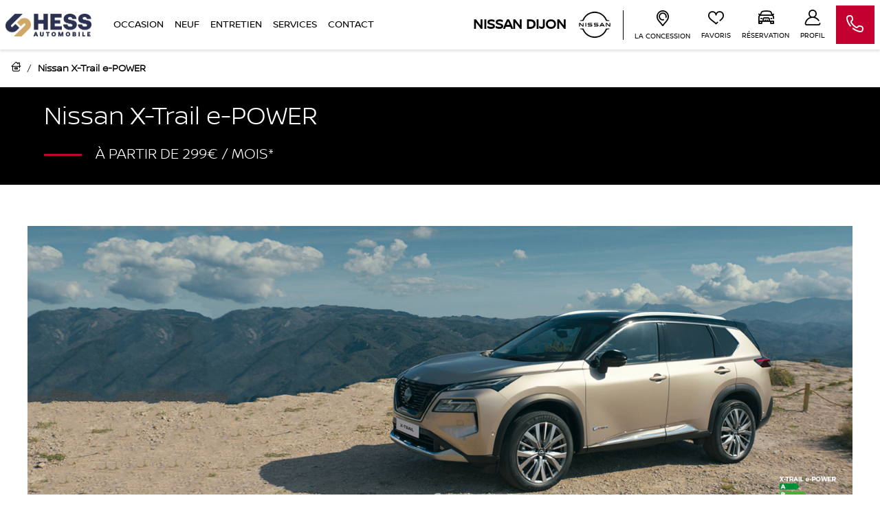

--- FILE ---
content_type: text/html; charset=utf-8
request_url: https://www.nissan-dijon.fr/offre/5-nissan-x-trail-e-power?marque=Nissan&amp;modele=X-TRAIL+E-POWER
body_size: 17893
content:
<!doctype html>
<html lang="fr">

  <head>
    
      
  <meta charset="utf-8">


  <meta http-equiv="x-ua-compatible" content="ie=edge">



  <title>X-TRAIL AVEC E-POWER</title>
  <script data-keepinline="true">
    var ajaxGetProductUrl = '//www.nissan-dijon.fr/module/cdc_googletagmanager/async?obj=cart-action';

/* datalayer */
dataLayer = [];
dataLayer.push({"envWork":"production","language":"fr","siteType":"Dealer Site","userAuthenticated":"0","pageCategory":"contact","siteSection":"Formulaire","ecommerce":{"currencyCode":"EUR"},"userLogged":0,"userId":"guest_363035","google_tag_params":{"ecomm_pagetype":"other"}});
/* call to GTM Tag */
(function(w,d,s,l,i){w[l]=w[l]||[];w[l].push({'gtm.start':
new Date().getTime(),event:'gtm.js'});var f=d.getElementsByTagName(s)[0],
j=d.createElement(s),dl=l!='dataLayer'?'&l='+l:'';j.async=true;j.src=
'https://www.googletagmanager.com/gtm.js?id='+i+dl;f.parentNode.insertBefore(j,f);
})(window,document,'script','dataLayer','GTM-KFM6HQ9');

/* async call to avoid cache system for dynamic data */
dataLayer.push({
  'event': 'datalayer_ready'
});
</script>
  <meta name="description" content="Découvrez la Nissan X-TRAIL AVEC E-POWER chez Nissan Dijon">
  <meta name="keywords" content="">
        <link rel="canonical" href="https://www.nissan-dijon.fr/offre/5-nissan-x-trail-e-power?marque=Nissan&amp;modele=X-TRAIL+E-POWER">
    
                  <link rel="alternate" href="https://www.nissan-dijon.fr/offre/5-nissan-x-trail-e-power?marque=Nissan&amp;modele=X-TRAIL+E-POWER" hreflang="fr">
        
      <meta property="og:type" content="website">
    <meta property="og:url" content="https://www.nissan-dijon.fr/offre/5-nissan-x-trail-e-power?marque=Nissan&amp;amp;modele=X-TRAIL+E-POWER">    <meta property="og:title" content="X-TRAIL AVEC E-POWER">    <meta property="og:site_name" content="Nissan Dijon">    <meta property="og:description" content="Découvrez la Nissan X-TRAIL AVEC E-POWER chez Nissan Dijon">    <meta property="og:image" content="https://www.nissan-dijon.fr/offre/5-nissan-x-trail-e-power?marque=Nissan&amp;amp;modele=X-TRAIL+E-POWE/img/prestashop-logo-1589993333.jpg">    <meta property="og:phone_number" content="03 80 72 19 19"/>    <meta property="og:locality" content="Dijon">     <meta property="og:postal-code" content="21000">    <meta property="og:country-name" content="FRANCE">
    


  <meta name="viewport" content="width=device-width, initial-scale=1, maximum-scale = 1.0, user-scalable = 0, viewport-fit=cover, shrink-to-fit=no">



  <link rel="icon" type="image/vnd.microsoft.icon" href="/img/favicon.ico?1627375261">
  <link rel="shortcut icon" type="image/x-icon" href="/img/favicon.ico?1627375261">



    <link rel="stylesheet" href="https://cdnjs.cloudflare.com/ajax/libs/font-awesome/5.9.0/css/all.min.css" type="text/css" media="all">
  <link rel="stylesheet" href="https://www.nissan-dijon.fr/themes/nissan/assets/cache/theme-a6b7c6451.css" type="text/css" media="all">




    <script type="text/javascript" src="https://www.nissan-dijon.fr/js/jquery/jquery-1.11.0.min.js" ></script>


  <script type="text/javascript">
        var HiFaq = {"psv":1.7,"search_url":"https:\/\/www.nissan-dijon.fr\/foire-aux-questions\/search\/","key":"8be02cfda4f6ec7f8f822051e619941b","mainUrl":"https:\/\/www.nissan-dijon.fr\/foire-aux-questions"};
        var adtm_activeLink = {"id":"","type":""};
        var adtm_isToggleMode = false;
        var adtm_menuHamburgerSelector = "#menu-icon, .menu-icon";
        var adtm_stickyOnMobile = false;
        var agl_definitions = {"label_vn":"Neuve & 0Km","label_vo":"Occasion"};
        var agl_facets = "[{\"id\":\"tags\",\"tax\":\"_tags\",\"name\":\"Les essentiels\",\"icon\":\"\",\"order\":1,\"type\":\"conjunctive\",\"collapsed\":0,\"show_front\":1,\"hide_css_front\":0,\"css_class\":\"\"},{\"id\":\"marquename\",\"tax\":\"marque.name\",\"name\":\"Marque\",\"icon\":\"\",\"order\":2,\"type\":\"conjunctive\",\"collapsed\":0,\"show_front\":1,\"hide_css_front\":0,\"css_class\":\"\"},{\"id\":\"modelename\",\"tax\":\"modele.name\",\"name\":\"Mod\\u00e8le\",\"icon\":\"\",\"order\":3,\"type\":\"conjunctive\",\"collapsed\":1,\"show_front\":1,\"hide_css_front\":0,\"css_class\":\"\"},{\"id\":\"energie\",\"tax\":\"energie\",\"name\":\"\\u00c9nergie\",\"icon\":\"\",\"order\":4,\"type\":\"conjunctive\",\"collapsed\":0,\"show_front\":1,\"hide_css_front\":0,\"css_class\":\"\"},{\"id\":\"pricetaxincl\",\"tax\":\"price_tax_incl\",\"name\":\"Budget\",\"icon\":\"\",\"order\":5,\"type\":\"slider\",\"collapsed\":0,\"show_front\":1,\"hide_css_front\":0,\"css_class\":\"\"},{\"id\":\"monthlyfunding\",\"tax\":\"monthly_funding\",\"name\":\"Mensualit\\u00e9\",\"icon\":\"\",\"order\":6,\"type\":\"slider\",\"collapsed\":0,\"show_front\":1,\"hide_css_front\":0,\"css_class\":\"\"},{\"id\":\"annee\",\"tax\":\"annee\",\"name\":\"Ann\\u00e9e\",\"icon\":\"\",\"order\":7,\"type\":\"slider\",\"collapsed\":0,\"show_front\":1,\"hide_css_front\":0,\"css_class\":\"\"},{\"id\":\"kilometrage\",\"tax\":\"kilometrage\",\"name\":\"Kilom\\u00e8trage\",\"icon\":\"\",\"order\":8,\"type\":\"slider\",\"collapsed\":0,\"show_front\":1,\"hide_css_front\":0,\"css_class\":\"\"},{\"id\":\"boitedevitesse\",\"tax\":\"boite_de_vitesse\",\"name\":\"Bo\\u00eete de vitesse\",\"icon\":\"\",\"order\":9,\"type\":\"conjunctive\",\"collapsed\":0,\"show_front\":1,\"hide_css_front\":0,\"css_class\":\"\"},{\"id\":\"version\",\"tax\":\"version\",\"name\":\"Version\",\"icon\":\"\",\"order\":10,\"type\":\"conjunctive\",\"collapsed\":1,\"show_front\":1,\"hide_css_front\":0,\"css_class\":\"\"},{\"id\":\"typedevehiculename\",\"tax\":\"type_de_vehicule.name\",\"name\":\"Type de v\\u00e9hicule\",\"icon\":\"\",\"order\":11,\"type\":\"conjunctive\",\"collapsed\":1,\"show_front\":1,\"hide_css_front\":0,\"css_class\":\"\"},{\"id\":\"category\",\"tax\":\"category\",\"name\":\"Cat\\u00e9gorie\",\"icon\":\"\",\"order\":12,\"type\":\"conjunctive\",\"collapsed\":1,\"show_front\":1,\"hide_css_front\":1,\"css_class\":\"\"},{\"id\":\"suppliername\",\"tax\":\"supplier.name\",\"name\":\"Point de vente\",\"icon\":\"\",\"order\":13,\"type\":\"conjunctive\",\"collapsed\":1,\"show_front\":1,\"hide_css_front\":1,\"css_class\":\"\"},{\"id\":\"suppliercity\",\"tax\":\"supplier.city\",\"name\":\"Localisation\",\"icon\":\"\",\"order\":14,\"type\":\"conjunctive\",\"collapsed\":1,\"show_front\":1,\"hide_css_front\":1,\"css_class\":\"\"},{\"id\":\"isvd\",\"tax\":\"is_vd\",\"name\":\"V\\u00e9hicules de d\\u00e9monstration\",\"icon\":\"\",\"order\":15,\"type\":\"conjunctive\",\"collapsed\":1,\"show_front\":1,\"hide_css_front\":1,\"css_class\":\"\"},{\"id\":\"isvu\",\"tax\":\"is_vu\",\"name\":\"V\\u00e9hicules utilitaire\",\"icon\":\"\",\"order\":16,\"type\":\"conjunctive\",\"collapsed\":1,\"show_front\":1,\"hide_css_front\":1,\"css_class\":\"\"},{\"id\":\"energyclass\",\"tax\":\"energy_class\",\"name\":\"Crit'Air\",\"icon\":\"\",\"order\":17,\"type\":\"conjunctive\",\"collapsed\":1,\"show_front\":1,\"hide_css_front\":1,\"css_class\":\"\"},{\"id\":\"nombredeplaces\",\"tax\":\"nombre_de_places\",\"name\":\"Nombre de places\",\"icon\":\"\",\"order\":18,\"type\":\"conjunctive\",\"collapsed\":1,\"show_front\":1,\"hide_css_front\":0,\"css_class\":\"\"},{\"id\":\"niveaudemissionco2\",\"tax\":\"niveau_d_emission_co2\",\"name\":\"Emission CO2\",\"icon\":\"\",\"order\":19,\"type\":\"slider\",\"collapsed\":1,\"show_front\":1,\"hide_css_front\":1,\"css_class\":\"\"},{\"id\":\"isnotvd\",\"tax\":\"is_not_vd\",\"name\":\"Non v\\u00e9hicules de d\\u00e9monstration\",\"icon\":\"\",\"order\":20,\"type\":\"conjunctive\",\"collapsed\":0,\"show_front\":1,\"hide_css_front\":1,\"css_class\":\"\"},{\"id\":\"reference\",\"tax\":\"reference\",\"name\":\"R\\u00e9f. Stock\",\"icon\":\"\",\"order\":21,\"type\":\"conjunctive\",\"collapsed\":1,\"show_front\":1,\"hide_css_front\":1,\"css_class\":\"\"},{\"id\":\"couleurexterieure\",\"tax\":\"couleur_exterieure\",\"name\":\"Couleur ext\\u00e9rieure\",\"icon\":\"\",\"order\":22,\"type\":\"conjunctive\",\"collapsed\":1,\"show_front\":1,\"hide_css_front\":1,\"css_class\":\"\"},{\"id\":\"fundingtypefinancement\",\"tax\":\"funding.type_financement\",\"name\":\"Type de financement\",\"icon\":\"\",\"order\":23,\"type\":\"conjunctive\",\"collapsed\":1,\"show_front\":1,\"hide_css_front\":1,\"css_class\":\"\"},{\"id\":\"dateentreestock\",\"tax\":\"date_entree_stock\",\"name\":\"Date Entr\\u00e9e Stock\",\"icon\":\"\",\"order\":58,\"type\":\"slider\",\"collapsed\":1,\"show_front\":1,\"hide_css_front\":1,\"css_class\":\"\"}]";
        var algoliaSettings = {"app_id":"CZPX8080CL","search_key":"fdcce4b06cd7888a455c4b5db0957a57","indices":[{"index_name":"hess_prod_all_fr","name":"products","order1":1,"order2":0,"nbHits":"3"},{"index_name":"hess_prod_categories_fr","name":"categories","order1":0,"order2":0,"nbHits":"5"}],"sorting_indices":[{"index_name":"hess_prod_all_fr_monthly_funding_desc","label":"monthly_funding_desc"},{"index_name":"hess_prod_all_fr_monthly_funding_asc","label":"monthly_funding_asc"},{"index_name":"hess_prod_all_fr_price_tax_incl_desc","label":"price_tax_incl_desc"},{"index_name":"hess_prod_all_fr_price_tax_incl_asc","label":"price_tax_incl_asc"},{"index_name":"hess_prod_all_fr_kilometrage_desc","label":"kilometrage_desc"},{"index_name":"hess_prod_all_fr_kilometrage_asc","label":"kilometrage_asc"}],"index_name":"hess_prod_","type_of_search":["autocomplete","instant"],"instant_jquery_selector":"#columns","facets":[{"tax":"reference","name":"reference","order":"21","order2":0,"type":"conjunctive"},{"tax":"category","name":"category","order":"12","order2":0,"type":"conjunctive"},{"tax":"price_tax_incl","name":"price_tax_incl","order":"5","order2":0,"type":"slider"},{"tax":"funding.type_financement","name":"funding.type_financement","order":"23","order2":0,"type":"conjunctive"},{"tax":"monthly_funding","name":"monthly_funding","order":"6","order2":0,"type":"slider"},{"tax":"supplier","name":"supplier","order":"24","order2":0,"type":"conjunctive"},{"tax":"supplier.name","name":"supplier.name","order":"13","order2":0,"type":"conjunctive"},{"tax":"supplier.city","name":"supplier.city","order":"14","order2":0,"type":"conjunctive"},{"tax":"is_vu","name":"is_vu","order":"16","order2":0,"type":"conjunctive"},{"tax":"is_vd","name":"is_vd","order":"15","order2":0,"type":"conjunctive"},{"tax":"is_not_vd","name":"is_not_vd","order":"20","order2":0,"type":"conjunctive"},{"tax":"energy_class","name":"energy_class","order":"17","order2":0,"type":"conjunctive"},{"tax":"_tags","name":"_tags","order":"1","order2":0,"type":"conjunctive"},{"tax":"date_entree_stock","name":"date_entree_stock","order":"58","order2":0,"type":"slider"},{"tax":"available","name":"available","order":"60","order2":0,"type":"conjunctive"},{"tax":"annee","name":"annee","order":"7","order2":0,"type":"slider"},{"tax":"marque.name","name":"marque.name","order":"2","order2":0,"type":"conjunctive"},{"tax":"modele.name","name":"modele.name","order":"3","order2":0,"type":"conjunctive"},{"tax":"version","name":"version","order":"10","order2":0,"type":"conjunctive"},{"tax":"energie","name":"energie","order":"4","order2":0,"type":"conjunctive"},{"tax":"boite_de_vitesse","name":"boite_de_vitesse","order":"9","order2":0,"type":"conjunctive"},{"tax":"kilometrage","name":"kilometrage","order":"8","order2":0,"type":"slider"},{"tax":"nombre_de_places","name":"nombre_de_places","order":"18","order2":0,"type":"conjunctive"},{"tax":"type_de_vehicule.name","name":"type_de_vehicule.name","order":"11","order2":0,"type":"conjunctive"},{"tax":"couleur_exterieure","name":"couleur_exterieure","order":"22","order2":0,"type":"conjunctive"},{"tax":"niveau_d_emission_co2","name":"niveau_d_emission_co2","order":"19","order2":0,"type":"slider"},{"tax":"marque.slug","name":"marque.slug","order":"36","order2":0,"type":"conjunctive"},{"tax":"modele.slug","name":"modele.slug","order":"39","order2":0,"type":"conjunctive"}],"number_by_page":"10","search_input_selector":"[name='search_query']","plugin_url":"\/modules\/algolia\/","language":"fr","theme":{"dir":"default","name":"PS-1.6 Default","screenshot":"\/modules\/algolia\/\/themes\/default\/screenshot.png","screenshot_autocomplete":"\/modules\/algolia\/\/themes\/default\/screenshot-autocomplete.png","description":"","facet_types":{"slider":"Slider","menu":"Menu"}},"currency":"\u20ac","facets_order_type":"name_asc","use_left_column":true};
        var algolia_prefiltered = "shops_association.shop_26 = 1";
        var cart_url = "\/\/www.nissan-dijon.fr\/panier?action=show";
        var cdpcpAjaxErrorMsg = "Il y avait un probl\u00e8me lors de la mise \u00e0 jour de votre v\u00e9hicule la liste de comparaison. S'il vous pla\u00eet essayer de nouveau dans un moment ou essayez de rafra\u00eechir la page.";
        var cdpcpButton = "\n\n<button\n\ttype=\"button\"\n\tclass=\"cdpcp-compare-btn cdpcp-compare-btn--no-js d-flex flex-column align-items-center justify-content-center\"\n>\n\t<i class=\"icon-hess-heart cdpcp-icon-add cdpcp-compare-btn__icon cdpcp-compare-btn__icon--add\"><\/i>\n\n\t<i class=\"icon-hess-heart-full cdpcp-icon-remove cdpcp-compare-btn__icon cdpcp-compare-btn__icon--remove\"><\/i>\n\n\t<svg class=\"cdpcp-icon-loading cdpcp-compare-btn__icon cdpcp-compare-btn__icon--loading\">\n\t\t<use xlink:href=\"#cdpcp-icon-loading\"><\/use>\n\t<\/svg>\n\n\t<span class=\"cdpcp-compare-btn__text cdpcp-compare-btn__text--add colored-tertiary\">\n\t\tAjouter aux favoris\n\t<\/span>\n\n\t<span class=\"cdpcp-compare-btn__text cdpcp-compare-btn__text--remove colored-tertiary\">\n\t\tSupprimer des favoris\n\t<\/span>\n<\/button>\n";
        var cdpcpConfig = {"highlightBkg":"rgb(255, 196, 0)","highlightText":"rgb(33, 33, 33)","highlightType":"2","hoverOutlineColor":"rgb(33, 33, 33)","hoverOutlineEnabled":true,"listsButtonPosition":"above","listsButtonSelector":".product-description","popupCompareEnabled":false,"preDefinedStyle":"custom","showAddToCartButton":"0","showAvailability":true,"showColorSwatches":true,"showCondition":true,"showDescription":true,"showManufacturer":false,"showPrice":true,"showProductPageButton":true,"showQuickView":false,"showStickyFooterQuickView":false,"showReviews":true,"showSupplier":false,"slideOutBkgColor":"rgb(255, 255, 255)","slideOutButtonBkgColor":"rgb(255, 255, 255)","slideOutButtonBorderColor":"rgb(221, 221, 221)","slideOutButtonTextColor":"rgb(33, 33, 33)","slideOutTextColor":"rgb(33, 33, 33)","stickyBkgColor":"rgb(255, 255, 255)","stickyBorderColor":"rgb(221, 221, 221)","stickyDotColor":"rgb(33, 33, 33)","stickyFooterEnabled":true};
        var cdpcpNumCompareProducts = 0;
        var cdpcpProductIds = [];
        var cdpcpToken = null;
        var hess_gs_path = "https:\/\/www.nissan-dijon.fr\/module\/hess_settings\/globalsettings";
        var home_search_subtitle = "";
        var hs_sp_activation = false;
        var hs_sp_capital = true;
        var hs_sp_character = "12";
        var hs_sp_letter = true;
        var hs_sp_numeric = true;
        var hs_sp_sign = true;
        var is_employee = false;
        var is_moto_website = false;
        var iso_code = "fr";
        var prestashop = {"cart":{"products":[],"totals":{"total":{"type":"total","label":"Total \u00e0 r\u00e9gler en concession","amount":49,"value":"-49\u00a0\u20ac"},"total_including_tax":{"type":"total","label":"Total TTC","amount":49,"value":"49\u00a0\u20ac"},"total_excluding_tax":{"type":"total","label":"Total HT :","amount":49,"value":"49\u00a0\u20ac"},"installment":{"label":"Acompte r\u00e9gl\u00e9 en ligne","value":"49\u00a0\u20ac"}},"subtotals":{"discounts":null,"shipping":{"type":"shipping","label":"Livraison","amount":0,"value":"gratuit"},"tax":null,"products":{"type":"products","label":"Prix du v\u00e9hicule TTC","amount":0,"value":"0\u00a0\u20ac"}},"products_count":0,"summary_string":"0 v\u00e9hicules","vouchers":{"allowed":0,"added":[]},"discounts":[],"minimalPurchase":0,"minimalPurchaseRequired":""},"currency":{"name":"Euro","iso_code":"EUR","iso_code_num":"978","sign":"\u20ac"},"customer":{"lastname":null,"firstname":null,"email":null,"birthday":null,"newsletter":null,"newsletter_date_add":null,"optin":null,"website":null,"company":null,"siret":null,"ape":null,"is_logged":false,"gender":{"type":null,"name":null},"addresses":[]},"language":{"name":"Fran\u00e7ais (French)","iso_code":"fr","locale":"fr-FR","language_code":"fr","is_rtl":"0","date_format_lite":"d\/m\/Y","date_format_full":"d\/m\/Y H:i:s","id":2},"page":{"title":"","canonical":null,"meta":{"title":"Nissan Dijon","description":"","keywords":"","robots":"index"},"page_name":"module-ets_cfultimate-contact","body_classes":{"lang-fr":true,"lang-rtl":false,"country-FR":true,"currency-EUR":true,"layout-full-width":true,"page-":true,"tax-display-enabled":true},"admin_notifications":[]},"shop":{"name":"Nissan Dijon","logo":"\/img\/prestashop-logo-1589993333.jpg","stores_icon":"\/img\/logo_stores.png","favicon":"\/img\/favicon.ico"},"urls":{"base_url":"https:\/\/www.nissan-dijon.fr\/","current_url":"https:\/\/www.nissan-dijon.fr\/offre\/5-nissan-x-trail-e-power?marque=Nissan&amp;modele=X-TRAIL+E-POWER","shop_domain_url":"https:\/\/www.nissan-dijon.fr","img_ps_url":"https:\/\/www.nissan-dijon.fr\/img\/","img_cat_url":"https:\/\/www.nissan-dijon.fr\/img\/c\/","img_lang_url":"https:\/\/www.nissan-dijon.fr\/img\/l\/","img_prod_url":"https:\/\/www.nissan-dijon.fr\/img\/p\/","img_manu_url":"https:\/\/www.nissan-dijon.fr\/img\/m\/","img_sup_url":"https:\/\/www.nissan-dijon.fr\/img\/su\/","img_ship_url":"https:\/\/www.nissan-dijon.fr\/img\/s\/","img_store_url":"https:\/\/www.nissan-dijon.fr\/img\/st\/","img_col_url":"https:\/\/www.nissan-dijon.fr\/img\/co\/","img_url":"https:\/\/www.nissan-dijon.fr\/themes\/nissan\/assets\/img\/","css_url":"https:\/\/www.nissan-dijon.fr\/themes\/nissan\/assets\/css\/","js_url":"https:\/\/www.nissan-dijon.fr\/themes\/nissan\/assets\/js\/","pic_url":"https:\/\/www.nissan-dijon.fr\/upload\/","pages":{"address":"https:\/\/www.nissan-dijon.fr\/adresse","addresses":"https:\/\/www.nissan-dijon.fr\/adresses","authentication":"https:\/\/www.nissan-dijon.fr\/connexion","cart":"https:\/\/www.nissan-dijon.fr\/panier","category":"https:\/\/www.nissan-dijon.fr\/index.php?controller=category","cms":"https:\/\/www.nissan-dijon.fr\/index.php?controller=cms","contact":"https:\/\/www.nissan-dijon.fr\/nous-contacter","discount":"https:\/\/www.nissan-dijon.fr\/reduction","guest_tracking":"https:\/\/www.nissan-dijon.fr\/suivi-commande-invite","history":"https:\/\/www.nissan-dijon.fr\/historique-commandes","identity":"https:\/\/www.nissan-dijon.fr\/identite","index":"https:\/\/www.nissan-dijon.fr\/","my_account":"https:\/\/www.nissan-dijon.fr\/mon-compte","order_confirmation":"https:\/\/www.nissan-dijon.fr\/confirmation-commande","order_detail":"https:\/\/www.nissan-dijon.fr\/index.php?controller=order-detail","order_follow":"https:\/\/www.nissan-dijon.fr\/suivi-commande","order":"https:\/\/www.nissan-dijon.fr\/commande","order_return":"https:\/\/www.nissan-dijon.fr\/index.php?controller=order-return","order_slip":"https:\/\/www.nissan-dijon.fr\/avoirs","pagenotfound":"https:\/\/www.nissan-dijon.fr\/page-introuvable","password":"https:\/\/www.nissan-dijon.fr\/recuperation-mot-de-passe","pdf_invoice":"https:\/\/www.nissan-dijon.fr\/index.php?controller=pdf-invoice","pdf_order_return":"https:\/\/www.nissan-dijon.fr\/index.php?controller=pdf-order-return","pdf_order_slip":"https:\/\/www.nissan-dijon.fr\/index.php?controller=pdf-order-slip","prices_drop":"https:\/\/www.nissan-dijon.fr\/index.php?controller=prices-drop","product":"https:\/\/www.nissan-dijon.fr\/index.php?controller=product","search":"https:\/\/www.nissan-dijon.fr\/index.php?controller=search","sitemap":"https:\/\/www.nissan-dijon.fr\/plan du site","stores":"https:\/\/www.nissan-dijon.fr\/magasins","supplier":"https:\/\/www.nissan-dijon.fr\/fournisseur","register":"https:\/\/www.nissan-dijon.fr\/connexion?create_account=1","order_login":"https:\/\/www.nissan-dijon.fr\/commande?login=1"},"alternative_langs":{"fr":"https:\/\/www.nissan-dijon.fr\/offre\/5-nissan-x-trail-e-power?marque=Nissan&modele=X-TRAIL+E-POWER"},"theme_assets":"\/themes\/nissan\/assets\/","actions":{"logout":"https:\/\/www.nissan-dijon.fr\/?mylogout="},"no_picture_image":{"bySize":{"small_default":{"url":"https:\/\/advscklxuo.cloudimg.io\/v7\/https:\/\/hess-webstore.s3.eu-west-3.amazonaws.com\/img\/p\/fr-default-small_default.jpg?width=98&height=98&func=bound","width":98,"height":98},"cdpcp_footer":{"url":"https:\/\/advscklxuo.cloudimg.io\/v7\/https:\/\/hess-webstore.s3.eu-west-3.amazonaws.com\/img\/p\/fr-default-cdpcp_footer.jpg?width=120&height=120&func=bound","width":120,"height":120},"cart_default":{"url":"https:\/\/advscklxuo.cloudimg.io\/v7\/https:\/\/hess-webstore.s3.eu-west-3.amazonaws.com\/img\/p\/fr-default-cart_default.jpg?width=125&height=125&func=bound","width":125,"height":125},"cdpcp_slideout":{"url":"https:\/\/advscklxuo.cloudimg.io\/v7\/https:\/\/hess-webstore.s3.eu-west-3.amazonaws.com\/img\/p\/fr-default-cdpcp_slideout.jpg?width=125&height=125&func=bound","width":125,"height":125},"home_default":{"url":"https:\/\/advscklxuo.cloudimg.io\/v7\/https:\/\/hess-webstore.s3.eu-west-3.amazonaws.com\/img\/p\/fr-default-home_default.jpg?width=250&height=250&func=bound","width":250,"height":250},"medium_default":{"url":"https:\/\/advscklxuo.cloudimg.io\/v7\/https:\/\/hess-webstore.s3.eu-west-3.amazonaws.com\/img\/p\/fr-default-medium_default.jpg?width=452&height=452&func=bound","width":452,"height":452},"large_default":{"url":"https:\/\/advscklxuo.cloudimg.io\/v7\/https:\/\/hess-webstore.s3.eu-west-3.amazonaws.com\/img\/p\/fr-default-large_default.jpg?width=1280&height=960&func=bound","width":1280,"height":960}},"small":{"url":"https:\/\/advscklxuo.cloudimg.io\/v7\/https:\/\/hess-webstore.s3.eu-west-3.amazonaws.com\/img\/p\/fr-default-small_default.jpg?width=98&height=98&func=bound","width":98,"height":98},"medium":{"url":"https:\/\/advscklxuo.cloudimg.io\/v7\/https:\/\/hess-webstore.s3.eu-west-3.amazonaws.com\/img\/p\/fr-default-cdpcp_slideout.jpg?width=125&height=125&func=bound","width":125,"height":125},"large":{"url":"https:\/\/advscklxuo.cloudimg.io\/v7\/https:\/\/hess-webstore.s3.eu-west-3.amazonaws.com\/img\/p\/fr-default-large_default.jpg?width=1280&height=960&func=bound","width":1280,"height":960},"legend":""}},"configuration":{"display_taxes_label":true,"display_prices_tax_incl":true,"is_catalog":false,"show_prices":true,"opt_in":{"partner":true},"quantity_discount":{"type":"discount","label":"Remise"},"voucher_enabled":0,"return_enabled":0},"field_required":[],"breadcrumb":{"links":[{"title":"Accueil","url":"https:\/\/www.nissan-dijon.fr\/"},{"title":"Nissan X-Trail e-POWER","url":"https:\/\/www.nissan-dijon.fr\/offre\/5-nissan-x-trail-e-power?marque=Nissan&modele=X-TRAIL+E-POWER"}],"count":2},"link":{"base_url_enable":true,"protocol_link":"https:\/\/","protocol_content":"https:\/\/"},"time":1769915186,"static_token":"c70dbd0c86f11c1d52e83f1f1e65f27e","token":"da49b9b93b529e41de3c5dff02b70adb"};
        var pwfavorites = {"move_button":false,"product_miniature_selector":"article.product-miniature.js-product-miniature","product_thumbnail_selector":".product-thumbnail","show_confirmation":true,"slider":{"infinite_loop":false,"max_slides_xs":2,"max_slides_sm":2,"max_slides_md":2,"max_slides_lg":2,"width_sm":767,"width_md":991,"width_lg":1199},"translations":{"favorite_added":"Le v\u00e9hicule &quot;%1$s&quot; a \u00e9t\u00e9 ajout\u00e9 \u00e0 vos favoris. %2$sVoir mes favoris%3$s","favorite_removed":"Le v\u00e9hicule &quot;%1$s&quot; a \u00e9t\u00e9 retir\u00e9 de vos favoris. %2$sVoir mes favoris%3$s"},"urls":{"ajax":"https:\/\/www.nissan-dijon.fr\/module\/pwfavorites\/ajax?fav=1","favorites":"https:\/\/www.nissan-dijon.fr\/module\/pwfavorites\/favorites"}};
        var refresh_url = "\/\/www.nissan-dijon.fr\/module\/ps_shoppingcart\/ajax";
        var stripe_message = {"processing":"Paiement en cours...","accept_cgv":"Merci d'accepter les conditions g\u00e9n\u00e9rales de vente","redirecting":"Redirection en cours..."};
        var version_photo_vn = "&v=11";
        var watermark_config = "&wat=1&wat_url=https:\/\/hess-webstore.s3.eu-west-3.amazonaws.com\/img\/MASK-HA-SC.png&wat_scale=100p&wat_gravity=northwest&wat_pad=0";
      </script>



  <script type="text/javascript">
    var url_basic_ets = 'https://www.nissan-dijon.fr/';
    var link_contact_ets = 'https://www.nissan-dijon.fr/module/ets_cfultimate/contact';
    var ets_cfu_recaptcha_enabled = 1;
            var ets_cfu_recaptcha_v3 = 0;
        var ets_cfu_recaptcha_key = "6LfjUNQZAAAAAFaNVFMftDM1RpWaDqR3JDIhgFLx";
                var hidden_referrence = 1;
    </script>
    <script src="https://www.google.com/recaptcha/api.js?hl=fr"></script>

<style type="text/css">

</style><style>
			.cdpcp__items-wrapper {
			background-color: rgb(255, 255, 255) !important;
			border-color: rgb(221, 221, 221) !important;
		}

		/*
		.cdpcp-menu__button {
			color: rgb(33, 33, 33) !important;
		}
		*/

		.cdpcp__slideout {
			background-color: rgb(255, 255, 255) !important;
			color: rgb(33, 33, 33) !important;
		}
		/*
		.cdpcp-slideout__button {
			background-color: rgb(255, 255, 255) !important;
			border-color: rgb(221, 221, 221) !important;
			color: rgb(33, 33, 33) !important;
		}
		*/
	
	
				@media only screen {
			.cdpcp-highlight,
			.cdpcp-highlight > * {
				background-color: rgb(255, 196, 0) !important;
				color: rgb(33, 33, 33) !important;
			}
		}
	
			@media (min-width: 768px) {
			.cdpcp-table__feature-row:hover {
				outline: 1px solid rgb(33, 33, 33) !important;
			}
		}
	</style>
<script type="text/javascript">var SdsJsOnLoadActions = [];window.onload=function(){ $.each(SdsJsOnLoadActions, function(k, func){ func.call(); }); };</script><style type="text/css">
    
</style>




  <link href="/themes/classic/assets/css/lib/hess-icons/css/ICON-HESS-V3.css" rel="preload" as="style">
  <link href="/themes/classic/assets/css/lib/hess-icons/css/ICON-HESS-V3.css" rel="stylesheet" type="text/css">


    
  </head>

  <body id="ets_cft_page" class="lang-fr country-fr">

    
      <!-- Google Tag Manager (noscript) -->
<noscript><iframe src="https://www.googletagmanager.com/ns.html?id=GTM-KFM6HQ9"
height="0" width="0" style="display:none;visibility:hidden"></iframe></noscript>
<!-- End Google Tag Manager (noscript) -->

    

    <main>
      
              

      <header id="header">
        
                      
  <div class="header-banner">
    
  </div>



  <nav role="navigation" class="header-nav">
    <div class="d-flex flex-row align-items-center header-desktop pl-2 px-lg-2">
      <div id="_desktop_logo" class="text-left mx-0">
                        <a href="https://www.nissan-dijon.fr/" class="d-inline-block">
                <img class="logo img-responsive d-none d-md-inline" src="/img/prestashop-logo-1589993333.jpg" alt="Nissan Dijon">
                <img class="logo img-responsive d-inline d-md-none" src="/img/cms/icon-hess.png" alt="icon hess">
              </a>
                </div>
      <div class="left-nav p-0 pl-lg-4 text-left">
          <!-- MODULE PM_AdvancedTopMenu || Presta-Module.com -->
<div id="_desktop_top_menu" class="adtm_menu_container ">
	<div id="adtm_menu" data-open-method="1" class="" data-active-id="" data-active-type="">
		<div id="adtm_menu_inner" class="clearfix advtm_open_on_hover">
			<ul id="menu">
				<li class="li-niveau1 header-menu-mobile d-xl-none px-3 py-4 bgcolored">
					<strong class="d-inline-block colored-tertiary text-uppercase">Menu</strong>
				</li>
														
																																																								<li class="li-niveau1 advtm_menu_58 sub">
													<a href="/voiture/occasion" title="Occasion"  class=" a-niveau1" ><span class="advtm_menu_span advtm_menu_span_58">Occasion</span></a>																	<div class="adtm_sub">
													<table class="columnWrapTable">
							<tr>
																							
																<td class="adtm_column_wrap_td advtm_column_wrap_td_46">
									<div class="adtm_column_wrap advtm_column_wrap_46">
																			<div class="adtm_column_wrap_sizer">&nbsp;</div>
																																																												<div class="adtm_column adtm_column_76">
																																				<span class="column_wrap_title">
																													<span data-href="#" title="Notre stock"  class="adtm_unclickable" >Notre stock</span>																											</span>
																																															<ul class="adtm_elements adtm_elements_76">
																																																																			<li class="">
																															<span data-href="L3ZvaXR1cmUvb2NjYXNpb24=" title="Tous nos v&eacute;hicules d'occasions"  class="" >Tous nos v&eacute;hicules d'occasions</span>																											</li>
																																																																																	<li class="">
																															<span data-href="L3ZvaXR1cmUvb2NjYXNpb24vbmlzc2Fu" title="Nos occasions Nissan"  class="" >Nos occasions Nissan</span>																											</li>
																																						</ul>
																																	</div>
																																																</div>
								</td>
																						</tr>
						</table>
												</div>
										</li>
																			
																																																								<li class="li-niveau1 advtm_menu_131 sub">
													<a href="/voiture/neuf" title="Neuf"  class=" a-niveau1" ><span class="advtm_menu_span advtm_menu_span_131">Neuf</span></a>																	<div class="adtm_sub">
													<table class="columnWrapTable">
							<tr>
																							
																<td class="adtm_column_wrap_td advtm_column_wrap_td_104">
									<div class="adtm_column_wrap advtm_column_wrap_104">
																			<div class="adtm_column_wrap_sizer">&nbsp;</div>
																																																												<div class="adtm_column adtm_column_164">
																																				<span class="column_wrap_title">
																													<span data-href="#" title="Notre stock"  class="adtm_unclickable" >Notre stock</span>																											</span>
																																															<ul class="adtm_elements adtm_elements_164">
																																																																			<li class="">
																															<span data-href="L3ZvaXR1cmUvbmV1Zg==" title="V&eacute;hicules neuf"  class="" >V&eacute;hicules neuf</span>																											</li>
																																						</ul>
																																	</div>
																																																																																	<div class="adtm_column adtm_column_165">
																																				<span class="column_wrap_title">
																													<span data-href="#" title="Notre gamme"  class="adtm_unclickable" >Notre gamme</span>																											</span>
																																															<ul class="adtm_elements adtm_elements_165">
																																																																			<li class="">
																															<span data-href="L21hcnF1ZXMvbmlzc2Fu" title="Nissan"  class="" >Nissan</span>																											</li>
																																						</ul>
																																	</div>
																																																</div>
								</td>
																						</tr>
						</table>
												</div>
										</li>
																			
																																	<li class="li-niveau1 advtm_menu_59 menuHaveNoMobileSubMenu">
													<a href="https://www.nissan-dijon.fr/page/services/entretien" title="Entretien"  class=" a-niveau1"  data-type="cms" data-id="362"><span class="advtm_menu_span advtm_menu_span_59">Entretien</span></a>																</li>
																			
																																																								<li class="li-niveau1 advtm_menu_60 sub">
													<a href="#" title="Services"  class="adtm_unclickable a-niveau1" ><span class="advtm_menu_span advtm_menu_span_60">Services</span></a>																	<div class="adtm_sub">
													<table class="columnWrapTable">
							<tr>
																							
																<td class="adtm_column_wrap_td advtm_column_wrap_td_48">
									<div class="adtm_column_wrap advtm_column_wrap_48">
																			<div class="adtm_column_wrap_sizer">&nbsp;</div>
																																																												<div class="adtm_column adtm_column_79">
																																																										<ul class="adtm_elements adtm_elements_79">
																																																																			<li class="">
																															<span data-href="L2NvbnRhY3QvZGVtYW5kZS1kZS1maW5hbmNlbWVudA==" title="Financement"  class="" >Financement</span>																											</li>
																																																																																	<li class="">
																															<span data-href="aHR0cHM6Ly93d3cubmlzc2FuLWRpam9uLmZyL3BhZ2Uvc2VydmljZXMvbm9zLXNlcnZpY2Vz" title="Nos services"  class=""  data-type="cms" data-id="361">Nos services</span>																											</li>
																																																																																	<li class="">
																															<span data-href="L2NvbnRhY3QvcmVuZGV6LXZvdXMtcmVwcmlzZQ==" title="Reprise"  class="" >Reprise</span>																											</li>
																																																																																	<li class="">
																															<span data-href="aHR0cHM6Ly93d3cubmlzc2FuLWRpam9uLmZyL3BhZ2Uvc2VydmljZXMvc29sdXRpb25zLWVudHJlcHJpc2Vz" title="Solutions entreprises"  class=""  data-type="cms" data-id="363">Solutions entreprises</span>																											</li>
																																						</ul>
																																	</div>
																																																</div>
								</td>
																						</tr>
						</table>
												</div>
										</li>
																			
																																	<li class="li-niveau1 advtm_menu_51 menuHaveNoMobileSubMenu">
													<a href="/contact/contactez-nous" title="Contact"  class=" a-niveau1" ><span class="advtm_menu_span advtm_menu_span_51">Contact</span></a>																</li>
												</ul>
		</div>
	</div>
</div>
<!-- /MODULE PM_AdvancedTopMenu || Presta-Module.com -->

      </div>
      <div class="right-nav ml-auto d-xl-flex flex-row align-items-center justify-content-end">
          <div id="dealership-link" class="d-flex flex-row align-items-center justify-content-between">
                        <p class="m-0 pr-3 name_concession">
                                    <strong>Nissan Dijon</strong>
                            </p>
                        <div class="logo-marque-container">
                                                <a class="d-inline-block mr-3 logo-marque-first" href="/voiture/occasion/nissan">
                        <img class="logo-marque lozad" src="/img/blank.gif" data-src="/img/cms/logo/nissan.png" alt="Concessionnaire Nissan" loading="lazy" width="auto" height="50px" />
                    </a>
                                    </div>
        <a href="https://www.nissan-dijon.fr/nos-concessions/24-concession-nissan-a-dijon-vehicules-neufs-et-d-occasions" class="dealership-link-btn pl-xl-3 pr-0 btn btn-icone p-0">
        <i class="icon-hess-pin"></i>
                                    <p class="mb-0 mt-2 d-none d-xl-block">La concession</p>
                <p class="mb-0 mt-2 d-block d-xl-none">Information</p>
                        </a>
</div><div class="compare-link links_icon ml-xl-3">
  <a href="https://www.nissan-dijon.fr/compare" class="btn btn-icone p-0 br-50 align-icon-header">
    <i class="icon-hess-heart"></i>
    <span class="compare-link-number d-none">
          </span>
    <p class="mb-0 mt-2">Favoris</p>
  </a>
</div>
<div id="blockcart-wrapper" class="ml-xl-3">
  <div class="blockcart cart-preview" data-refresh-url="//www.nissan-dijon.fr/module/ps_shoppingcart/ajax">
    <div class="header">
      <a class="btn btn-icone position-relative p-0 align-icon-header" rel="nofollow" href="//www.nissan-dijon.fr/panier?action=show">
        <i class="icon-hess-car"></i>
                <p class="mb-0 mt-2">Réservation</p>
      </a>
    </div>
  </div>
</div><div id="block_myaccount_infos" class="links_icon dropdown ml-xl-3">
    <a id="toggle_myaccount" href="https://www.nissan-dijon.fr/mon-compte" class="btn btn-icone p-0 br-50 align-icon-header" rel="nofollow">
        <i class="icon-hess-user"></i>
        <p class="mb-0 mt-2">Profil</p>
    </a>
    <a id="toggle_dropdown_myaccount" class="btn btn-icone dropdown-toggle p-0 no-dropdown-arrow d-none" data-toggle="dropdown" href="#" role="button" aria-haspopup="true" aria-expanded="false" rel="nofollow">
        <p class="mb-0 mt-2">Profil</p>
    </a>
    <div class="dropdown-menu dropdown-menu-right" aria-labelledby="toggle_dropdown_myaccount">
      
                  <a class="dropdown-item" href="https://www.nissan-dijon.fr/mon-compte" title="Mon compte" rel="nofollow">
              Mon compte
            </a>
                  <a class="dropdown-item" href="https://www.nissan-dijon.fr/identite" title="Informations personnelles" rel="nofollow">
              Informations personnelles
            </a>
                  <a class="dropdown-item" href="https://www.nissan-dijon.fr/historique-commandes" title="Commandes" rel="nofollow">
              Commandes
            </a>
                  <a class="dropdown-item" href="https://www.nissan-dijon.fr/avoirs" title="Avoirs" rel="nofollow">
              Avoirs
            </a>
                  <a class="dropdown-item" href="https://www.nissan-dijon.fr/adresses" title="Adresses" rel="nofollow">
              Adresses
            </a>
                  <a class="dropdown-item" href="https://www.nissan-dijon.fr/?mylogout=" title="Déconnexion" rel="nofollow">
              Déconnexion
            </a>
          </div>
</div>

      </div>
      <div class="header-contact ml-xl-3 text-center">
        <a href="tel:03 80 72 19 19" class="header-contact-btn btn btn-primary d-flex align-items-center justify-content-center d-block d-md-none">
          <i class="icon-hess-phone-call"></i>
        </a>
        <div class="header-contact-dropdown py-lg-2">
          <button class="header-contact-btn btn btn-primary d-flex align-items-center justify-content-center d-none d-md-block dropdown-toggle p-0"  type="button" id="dropdownMenuContact" data-toggle="dropdown" aria-haspopup="true" aria-expanded="false">
            <i class="icon-hess-phone-call icon-dropdown-close"></i>
            <i class="icon-hess-cancel icon-dropdown-open"></i>
          </button>
          <div class="dropdown-menu dropdown-menu-right p-3" aria-labelledby="dropdownMenuContact">
            <div class="d-flex flex-column align-items-center">
              <div class="d-flex justify-content-between align-items-center mb-4">
                <a href="tel:03 80 72 19 19" class="dropdown-menu-phone d-flex flex-column align-items-center mr-4"><span class="d-flex justify-content-center align-items-center"><i class="icon-hess-phone-call mr-2"></i>03 80 72 19 19</span>                  <span class="dropdown-menu-phone-subtitle">(prix d&#039;un appel local)</span>
                </a>
                <a href="/contact/contactez-nous" class="dropdown-menu-contactLink btn btn-primary d-block">
                  Envoyer un mail
                </a>
              </div>
              <div>
                <a href="https://www.nissan-dijon.fr/nos-concessions/24-concession-nissan-a-dijon-vehicules-neufs-et-d-occasions" class="dropdown-menu-info-link colored-secondary">Nos horaires et infos d&#039;ouvertures</a>
              </div>
            </div>
          </div>
        </div>
      </div>
    </div>
    <div class="d-flex flex-row justify-content-between align-items-end fixed-bottom header-mobile hidden-xl-up px-4 py-2">
        <div id="dealership-link-mobile" class="d-flex flex-row align-items-center justify-content-between">
                        <p class="m-0 pr-3 name_concession">
                                    <strong>Nissan Dijon</strong>
                            </p>
                        <div class="logo-marque-container">
                                                <a class="d-inline-block mr-3 logo-marque-first" href="/voiture/occasion/nissan">
                        <img class="logo-marque lozad" src="/img/blank.gif" data-src="/img/cms/logo/nissan.png" alt="Concessionnaire Nissan" loading="lazy" width="auto" height="50px" />
                    </a>
                                    </div>
        <a href="https://www.nissan-dijon.fr/nos-concessions/24-concession-nissan-a-dijon-vehicules-neufs-et-d-occasions" class="dealership-link-btn pl-xl-3 pr-0 btn btn-icone p-0">
        <i class="icon-hess-pin"></i>
                                    <p class="mb-0 mt-2 d-none d-xl-block">La concession</p>
                <p class="mb-0 mt-2 d-block d-xl-none">Information</p>
                        </a>
</div><div class="compare-link links_icon ml-xl-3">
  <a href="https://www.nissan-dijon.fr/compare" class="btn btn-icone p-0 br-50 align-icon-header">
    <i class="icon-hess-heart"></i>
    <span class="compare-link-number d-none">
          </span>
    <p class="mb-0 mt-2">Favoris</p>
  </a>
</div>
<div id="blockcart-wrapper-mobile" class="ml-xl-3">
  <div class="blockcart cart-preview" data-refresh-url="//www.nissan-dijon.fr/module/ps_shoppingcart/ajax">
    <div class="header">
      <a class="btn btn-icone position-relative p-0 align-icon-header" rel="nofollow" href="//www.nissan-dijon.fr/panier?action=show">
        <i class="icon-hess-car"></i>
                <p class="mb-0 mt-2">Réservation</p>
      </a>
    </div>
  </div>
</div><div id="block_myaccount_infos-mobile" class="links_icon dropdown ml-xl-3">
    <a id="toggle_myaccount-mobile" href="https://www.nissan-dijon.fr/mon-compte" class="btn btn-icone p-0 br-50 align-icon-header" rel="nofollow">
        <i class="icon-hess-user"></i>
        <p class="mb-0 mt-2">Profil</p>
    </a>
    <a id="toggle_dropdown_myaccount-mobile" class="btn btn-icone dropdown-toggle p-0 no-dropdown-arrow d-none" data-toggle="dropdown" href="#" role="button" aria-haspopup="true" aria-expanded="false" rel="nofollow">
        <p class="mb-0 mt-2">Profil</p>
    </a>
    <div class="dropdown-menu dropdown-menu-right" aria-labelledby="toggle_dropdown_myaccount">
      
                  <a class="dropdown-item" href="https://www.nissan-dijon.fr/mon-compte" title="Mon compte" rel="nofollow">
              Mon compte
            </a>
                  <a class="dropdown-item" href="https://www.nissan-dijon.fr/identite" title="Informations personnelles" rel="nofollow">
              Informations personnelles
            </a>
                  <a class="dropdown-item" href="https://www.nissan-dijon.fr/historique-commandes" title="Commandes" rel="nofollow">
              Commandes
            </a>
                  <a class="dropdown-item" href="https://www.nissan-dijon.fr/avoirs" title="Avoirs" rel="nofollow">
              Avoirs
            </a>
                  <a class="dropdown-item" href="https://www.nissan-dijon.fr/adresses" title="Adresses" rel="nofollow">
              Adresses
            </a>
                  <a class="dropdown-item" href="https://www.nissan-dijon.fr/?mylogout=" title="Déconnexion" rel="nofollow">
              Déconnexion
            </a>
          </div>
</div>

        <a role="nav" class="btn adtm_toggle_menu">
          <span></span>
          <span></span>
          <span></span>
          <p class="mb-0">Menu</p>
        </a>
    </div>
  </nav>



  <div class="header-top">
    <div class="container position-static">
      
    </div>
    
  </div>

                  
      </header>

      <section id="wrapper">
        
          
        
                          
            <nav data-depth="2" class="breadcrumb hidden-sm-down panel-title pt-3 px-3">
            <ol itemscope itemtype="http://schema.org/BreadcrumbList">
                                    <li itemprop="itemListElement" itemscope="" itemtype="http://schema.org/ListItem">
                        <a itemprop="item" href="https://www.nissan-dijon.fr/">
                                                            <i class="icon-hess-house"></i>
                                                    </a> 
                        <meta itemprop="position" content="1"/>
                                                    <meta itemprop="name" content="Accueil"/>
                                            </li>
                                    <li itemprop="itemListElement" itemscope="" itemtype="http://schema.org/ListItem">
                        <a itemprop="item" href="https://www.nissan-dijon.fr/offre/5-nissan-x-trail-e-power?marque=Nissan&amp;modele=X-TRAIL+E-POWER">
                                                            <span itemprop="name">Nissan X-Trail e-POWER</span>
                                                    </a> 
                        <meta itemprop="position" content="2"/>
                                            </li>
                            </ol>
        </nav>
    
        
        
          
<aside id="notifications">
  <div class="container">
    
    
    
      </div>
</aside>
        
        
        <div class="d-flex flex-row align-items-start justify-content-start">
          

          
  <div id="content-wrapper" class="flex-fill">
          
        

  <section id="main">

    
    <header class="page-header container p-4">
        <h1 class="mb-4">Nissan X-Trail e-POWER</h1>
        <h2 class="divider-left-secondary position-relative">
                                                À PARTIR DE 299€ / MOIS*
                                    </h2>
    </header>


    
      <section id="content" class="page-content
         px-3">
        
        
    <div class="container">
                    <div class="container_img_offre text-center mb-5">
                <img class="lozad img-fluid" data-src="/img/cms/slider/Nissan/A/xtrail.jpg" />
            </div>
                                        <h2>Vous souhaitez réserver un essai ?</h2>
<p>RIEN DE PLUS SIMPLE, REMPLISSEZ LE FORMULAIRE CI-DESSOUS.</p>
<p></p>
                                                            <div role="form" class="wpcfu" id="wpcfu-f5-o1" dir="ltr" data-id="5">
                    <form action="https://www.nissan-dijon.fr/module/ets_cfultimate/submit" method="post" enctype="multipart/form-data" autocomplete="false" novalidate="novalidate">
                                                <input type="hidden" name="_wpcfu" value="5"/>
                        <input type="hidden" name="_ets_cfu_version" value="5.0.1"/>
                        <input type="hidden" name="_ets_cfu_locale" value="en_US"/>
                        <input type="hidden" name="_ets_cfu_unit_tag" value="wpcfu-wpcfu-f5-o1"/>
                        <input type="hidden" name="form_unit_tag" value="1" />
                        <input type="hidden" name="_ets_cfu_container_post" value="5" />
                        <input type="hidden" name="previous_url" value="" />
                        <input type="hidden" name="id_offre" value="210"/>                        <div class="wpcfu-response-output wpcfu-display-none" id="wpcfu-response-output"></div>
                        <div class="ets_cfu_wrapper">
<div class="ets_cfu_box style3">
<div class="ets_cfu_col col1">
<div class="ets_cfu_input_text ets_cfu_input"><label><span class="ets_cfu_span">Nom*</span><span class="ets_cfu_form-control-wrap nom">
<input 
                        size="40"
                                                        class="ets_cfu_form-control wpcfu-text ets_cfu-text ets_cfu-validates-as-required form-control"
                                                                    aria-required="true"
                                aria-invalid="false"
                                            type="text"
                                name="nom"
             />
            </span>
</label></div>
<div class="ets_cfu_input_text ets_cfu_input"><label><span class="ets_cfu_span">Prénom*</span><span class="ets_cfu_form-control-wrap prenom">
<input 
                        size="40"
                                                        class="ets_cfu_form-control wpcfu-text ets_cfu-text ets_cfu-validates-as-required form-control"
                                                                    aria-required="true"
                                aria-invalid="false"
                                            type="text"
                                name="prenom"
             />
            </span>
</label></div>
<div class="ets_cfu_input_email ets_cfu_input"><label><span class="ets_cfu_span">Email*</span><span class="ets_cfu_form-control-wrap email">
<input 
                        size="40"
                                                        class="ets_cfu_form-control wpcfu-text ets_cfu-email ets_cfu-validates-as-required wpcfu-validates-as-email form-control"
                                                                    aria-required="true"
                                aria-invalid="false"
                                            type="email"
                                name="email"
             />
            </span>
</label></div>
<div class="ets_cfu_input_tel ets_cfu_input"><label><span class="ets_cfu_span">Téléphone*</span><span class="ets_cfu_form-control-wrap telephone">
<input 
                        size="40"
                                                        class="ets_cfu_form-control wpcfu-text ets_cfu-tel ets_cfu-validates-as-required wpcfu-validates-as-tel form-control"
                                                                    aria-required="true"
                                aria-invalid="false"
                                            type="tel"
                                name="telephone"
             />
            </span>
</label></div>
</div>
<div class="ets_cfu_col col2">
<div class="ets_cfu_input_text ets_cfu_input"><label><span class="ets_cfu_span">Marque*</span><span class="ets_cfu_form-control-wrap marque">
<input 
                        size="40"
                                                        class="ets_cfu_form-control wpcfu-text ets_cfu-text ets_cfu-validates-as-required form-control d-none"
                                                                    aria-required="true"
                                aria-invalid="false"
                                            type="text"
                                name="marque"
             />
            </span>
</label></div>
<div class="ets_cfu_input_text ets_cfu_input"><label><span class="ets_cfu_span">Modèle</span><span class="ets_cfu_form-control-wrap modele">
<input 
                        size="40"
                                                        class="ets_cfu_form-control wpcfu-text ets_cfu-text form-control d-none"
                                                                    aria-invalid="false"
                                            type="text"
                                name="modele"
             />
            </span>
</label></div>
<div class="ets_cfu_input_text ets_cfu_input"><label><span class="ets_cfu_span">Finition</span><span class="ets_cfu_form-control-wrap finition">
<input 
                        size="40"
                                                        class="ets_cfu_form-control wpcfu-text ets_cfu-text form-control d-none"
                                                                    aria-invalid="false"
                                            type="text"
                                name="finition"
             />
            </span>
</label></div>
<div class="ets_cfu_input_textarea ets_cfu_input"><label><span class="ets_cfu_span">Commentaire</span><span class="ets_cfu_form-control-wrap commentaire">
    <textarea cols="40" rows="10" maxlength="150" class="ets_cfu_form-control ets_cfu-textarea form-control" aria-invalid="false" name="commentaire"  ></textarea> 
    
            <span class="number_max"><span class="index_type">0</span>/150</span>
    </span>
</label></div>
<div class="ets_cfu_input_date ets_cfu_input"><label><span class="ets_cfu_span">Sélectionnez votre créneau*</span><span class="ets_cfu_form-control-wrap date-heure">
<input 
                        class="ets_cfu_form-control ets_cfu-date ets_cfu-validates-as-required ets_cfu-validates-as-date form-control datetimepicker"
                                                                                            aria-required="true"
                                aria-invalid="false"
                                            type="text"
                                name="date-heure"
                                autocomplete="off"
             />
</span></label></div>
<div class="ets_cfu_input_acceptance ets_cfu_input"><label><span class="ets_cfu_span">J'accepte de recevoir les offres et promotions relatives aux services et produits de mon distributeur/réparateur, du groupe et de la marque.</span><span class="ets_cfu_form-control-wrap ets_cfu_form-acceptance-field optin">
    <span   class="ets_cfu_form-control ets_cfu-acceptance optional"   >
                    <span class="wpcfu-list-item">
                <input  type="checkbox"  name="optin"  value="1"  aria-invalid="false"  />
            </span>
            </span>
</span>
</label></div>
<div class="ets_cfu_input_acceptance ets_cfu_input"><label><span class="ets_cfu_span">J'accepte que les informations saisies soient exploitées dans le cadre de la prise de contact*.</span><span class="ets_cfu_form-control-wrap ets_cfu_form-acceptance-field acceptation-politique">
    <span   class="ets_cfu_form-control ets_cfu-acceptance"   >
                    <span class="wpcfu-list-item">
                <input  type="checkbox"  name="acceptation-politique"  value="1"  aria-invalid="false"  />
            </span>
            </span>
</span>
</label></div>
<div class="ets_cfu_input_recaptcha ets_cfu_input"><label>
<div class="ets_cfu_form-control-wrap">
    <div  data-sitekey="6LfjUNQZAAAAAFaNVFMftDM1RpWaDqR3JDIhgFLx"                class="ets_cfu_form-control g-recaptcha ets_cfu-recaptcha"   ></div>

</div><br />
</label></div>
<div class="ets_cfu_input_submit ets_cfu_input"><input  class="ets_cfu_form-control ets_cfu-submit btn btn-primary "      type="submit"  value="Faire une demande d&#039;essai"  /></div>
</div>
</div>
<div class="ets_cfu_box style1">
<div class="ets_cfu_col col1">
<div class="ets_cfu_input_html ets_cfu_input editing"><label><div  class="ets_cfu_form-control ets_cfu-html"      type="html"   ><p class="mt-3">* champ requis<br><br>Les données personnelles recueillies sont traitées par le groupe Hess Automobile.

Vous pouvez à tout moment connaître et exercer vos droits d’accès, de rectification, de suppression et d’opposition.<br>Pour plus d’informations sur la façon dont nous traitons vos informations, vous pouvez consulter notre <a href="/page/accueil/politique-de-confidentialite?content_only=1" class="iframe" style="text-decoration:underline;">politique de confidentialité</a>.</p></div></label></div>
</div>
</div>
</div>

                        <div class="hess_custom_field" data-children-count="1">
                            <label for="hess_custom_field">Laissez le tel quel : <sup data-children-count="0">*</sup></label>
                            <input type="text" name="hess_custom_field" id="hess_custom_field">
                        </div>
                    </form>
                    <div class="clearfix">&nbsp;</div>
                </div>                
    <script type="text/javascript">
                    var event = new Event('change');
            if(document.body.contains(document.querySelector('.ets_cfu_wrapper input[name="marque"]'))){
                var el = document.querySelector('.ets_cfu_wrapper input[name="marque"]');
                if(el.getAttribute('type')=='text' || el.getAttribute('type')=='email' || el.getAttribute('type')=='number' || el.getAttribute('type')=='tel' || el.getAttribute('type')=='url' ){
                    el.value = "Nissan";
                    el.dispatchEvent(event);
                }
                if(el.getAttribute('type') == 'radio' || el.getAttribute('type') == 'checkbox' ){
                    Array.prototype.forEach.call(document.querySelectorAll('input[name="marque"]'), function(element) {
                        if (element.value == 'Nissan')
                            element.checked = true;
                    });
                    document.querySelector('input[name="marque"]').dispatchEvent(event);
                }
            }
            if(document.body.contains(document.querySelector('.ets_cfu_wrapper textarea[name="marque"]'))){
                document.querySelector('.ets_cfu_wrapper textarea[name="marque"]').value = "Nissan";
                document.querySelector('.ets_cfu_wrapper textarea[name="marque"]').dispatchEvent(event)
            }
            if(document.body.contains(document.querySelector('.ets_cfu_wrapper select[name="marque"]'))){
                document.querySelector('.ets_cfu_wrapper select[name="marque"]').value = "Nissan";
                document.querySelector('.ets_cfu_wrapper select[name="marque"]').dispatchEvent(event);
            }
            
            if(document.body.contains(document.querySelector('.ets_cfu_wrapper input[name="marque[]"]'))){
                Array.prototype.forEach.call(document.querySelectorAll('.ets_cfu_wrapper input[name="marque[]"]'), function(element) {
                    if (element.value == 'Nissan')
                        element.checked = true;
                });
                document.querySelector('.ets_cfu_wrapper input[name="marque[]"]').dispatchEvent(event);
            }
                    var event = new Event('change');
            if(document.body.contains(document.querySelector('.ets_cfu_wrapper input[name="amp;modele"]'))){
                var el = document.querySelector('.ets_cfu_wrapper input[name="amp;modele"]');
                if(el.getAttribute('type')=='text' || el.getAttribute('type')=='email' || el.getAttribute('type')=='number' || el.getAttribute('type')=='tel' || el.getAttribute('type')=='url' ){
                    el.value = "X-TRAIL E-POWER";
                    el.dispatchEvent(event);
                }
                if(el.getAttribute('type') == 'radio' || el.getAttribute('type') == 'checkbox' ){
                    Array.prototype.forEach.call(document.querySelectorAll('input[name="amp;modele"]'), function(element) {
                        if (element.value == 'X-TRAIL E-POWER')
                            element.checked = true;
                    });
                    document.querySelector('input[name="amp;modele"]').dispatchEvent(event);
                }
            }
            if(document.body.contains(document.querySelector('.ets_cfu_wrapper textarea[name="amp;modele"]'))){
                document.querySelector('.ets_cfu_wrapper textarea[name="amp;modele"]').value = "X-TRAIL E-POWER";
                document.querySelector('.ets_cfu_wrapper textarea[name="amp;modele"]').dispatchEvent(event)
            }
            if(document.body.contains(document.querySelector('.ets_cfu_wrapper select[name="amp;modele"]'))){
                document.querySelector('.ets_cfu_wrapper select[name="amp;modele"]').value = "X-TRAIL E-POWER";
                document.querySelector('.ets_cfu_wrapper select[name="amp;modele"]').dispatchEvent(event);
            }
            
            if(document.body.contains(document.querySelector('.ets_cfu_wrapper input[name="amp;modele[]"]'))){
                Array.prototype.forEach.call(document.querySelectorAll('.ets_cfu_wrapper input[name="amp;modele[]"]'), function(element) {
                    if (element.value == 'X-TRAIL E-POWER')
                        element.checked = true;
                });
                document.querySelector('.ets_cfu_wrapper input[name="amp;modele[]"]').dispatchEvent(event);
            }
            </script>



                    <button class="btn btn-link button-mention-legale" data-toggle="modal" data-target="#mentions_legales-modal">
                Mentions légales
            </button>
                        <div class="modal fade" id="mentions_legales-modal" tabindex="-1" role="dialog" aria-labelledby="exampleModalLongTitle" aria-hidden="true">
                <div class="modal-dialog modal-lg" role="document">
                    <div class="modal-content">
                        <div class="modal-header">
                            <p class="modal-title" id="exampleModalLongTitle">Mentions légales</p>
                            <button type="button" class="close" data-dismiss="modal" aria-label="Close">
                                <i class="icon-hess-cancel-2-"></i>
                            </button>
                        </div>
                        <div class="modal-body">
                            <p>(1) Pour un Nissan X-Trail 2025 e-POWER 204ch Acenta avec option peinture métallisée en Location Longue Durée sur 49 mois, 40 000 km maximum. 1er loyer de 5 500€ et 48 loyers de 299€. Modèle présenté : Nissan X-Trail 2025 e-POWER 204ch Tekna avec option peinture spéciale bi-ton en Location Longue Durée sur 49 mois, 40 000 km maximum. 1er loyer de 5 500€ et 48 loyers de 434€. Offre réservée aux particuliers pour l'achat d'un véhicule neuf, non cumulable avec d'autres offres, valable jusqu'au 28/02/2026, dans la limite des stocks disponibles, si accord DIAC chez les concessionnaires Nissan participants. Restitution du véhicule chez votre concessionnaire en fin de contrat avec paiement des frais de remise en état standard et des kilomètres supplémentaires. Sous réserve d’acceptation par Diac, 14 avenue du Pavé Neuf, 93168 Noisy-le-Grand. Détails : Nissan.fr. (8) Entretien inclus, de 36 mois &amp; 45 000 km (au 1er des 2 termes atteint). Voir détail du Pack Révision en points de vente et sur Nissan.fr. (9) Garantie additionnelle (groupe motopropulseur), véhicules particuliers, activée à chaque entretien périodique dans réseau Nissan, au-delà garantie constructeur, limité à 160 000km. Conditions : nissan.fr. NISSAN WEST EUROPE SAS : nissan.fr. Consommations gamme cycle combiné (l/100km) : 5,7 - 6,6. Émissions CO₂ (g/km) : 130 - 150</p>
                        </div>
                        <div class="modal-footer">
                            <button type="button" class="btn btn-primary" data-dismiss="modal">Fermer</button>
                        </div>
                    </div>
                </div>
            </div>
            </div>

      </section>
    

    
      <footer class="page-footer pb-4">
        
          <!-- Footer content -->
        
      </footer>
    

  </section>


    
  </div>


          
        </div>
                
      </section>

              <footer id="footer">
          
            
<div class="before-footer-container">
  
    <div id="reassurance_content" class="container text-center py-5">
    <div class="row">
                    <div class="col-6 col-md-3">
                <img src="/img/blank.gif" data-src="https://advscklxuo.cloudimg.io/v7/https://hess-webstore.s3.eu-west-3.amazonaws.com/img/cms/footer/picto_check.png?width=98&amp;height=98&amp;func=bound" title="Satisfait ou remboursé" alt="Satisfait ou remboursé" class="lozad img-fluid" />
                <p>Satisfait ou remboursé</p>
            </div>
                            <div class="col-6 col-md-3">
                    <img src="/img/blank.gif" data-src="https://advscklxuo.cloudimg.io/v7/https://hess-webstore.s3.eu-west-3.amazonaws.com/img/cms/footer/picto_car.png?width=98&amp;height=98&amp;func=bound" title="Véhicules révisés et garantis" alt="Véhicules révisés et garantis" class="lozad img-fluid" />
                    <p>Véhicules révisés et garantis</p>
                </div>
                        <div class="col-6 col-md-3">
                <img src="/img/blank.gif" data-src="https://advscklxuo.cloudimg.io/v7/https://hess-webstore.s3.eu-west-3.amazonaws.com/img/cms/footer/picto_cadenas.png?width=98&amp;height=98&amp;func=bound" title="Paiement sécurisé" alt="Paiement sécurisé" class="lozad img-fluid" />
                <p>Paiement sécurisé</p>
            </div>
            <div class="col-6 col-md-3">
                <img src="/img/blank.gif" data-src="https://advscklxuo.cloudimg.io/v7/https://hess-webstore.s3.eu-west-3.amazonaws.com/img/cms/footer/picto_calculatrice.png?width=98&amp;height=98&amp;func=bound" title="Financement personnalisé" alt="Financement personnalisé" class="lozad img-fluid" />
                <p>Financement personnalisé</p>
            </div>
            </div>
</div>
  
</div>
<div class="footer-container">
  
    <script type="text/template" id="aa-custom-menu-template">
  <div class="aa-custom-menu-template p-3">
    <div class="d-flex align-content-stretch flex-nowrap justify-content-between">
        <div class="aa-dataset-manufacturer"></div>
        <div class="aa-dataset-model"></div>
        <div class="aa-dataset-bodywork"></div>
    </div>
  </div>
</script><svg id="cdpcp-svg-icons" style="position: absolute; width: 0; height: 0; overflow: hidden;" version="1.1" xmlns="http://www.w3.org/2000/svg">
	<defs>
		<symbol id="cdpcp-icon-quickview" viewBox="0 0 30 32">
			<path d="M30 26l-7.785-7.785c1.111-1.814 1.785-3.929 1.785-6.215 0-6.626-5.375-12-12-12s-12 5.374-12 12c0 6.625 5.374 12 12 12 2.286 0 4.4-0.674 6.215-1.781l7.785 7.781c0.547 0.547 1.453 0.543 2 0l2-2c0.547-0.547 0.547-1.453 0-2zM12 20c-4.418 0-8-3.582-8-8s3.582-8 8-8 8 3.582 8 8-3.582 8-8 8z"></path>
		</symbol>

		<symbol id="cdpcp-icon-printer" viewBox="0 0 32 32">
			<path d="M8 2h16v4h-16v-4z"></path>
			<path d="M30 8h-28c-1.1 0-2 0.9-2 2v10c0 1.1 0.9 2 2 2h6v8h16v-8h6c1.1 0 2-0.9 2-2v-10c0-1.1-0.9-2-2-2zM4 14c-1.105 0-2-0.895-2-2s0.895-2 2-2 2 0.895 2 2-0.895 2-2 2zM22 28h-12v-10h12v10z"></path>
		</symbol>

		<symbol id="cdpcp-icon-loading" viewBox="0 0 32 32">
			<path d="M32 16c-0.040-2.089-0.493-4.172-1.331-6.077-0.834-1.906-2.046-3.633-3.533-5.060-1.486-1.428-3.248-2.557-5.156-3.302-1.906-0.748-3.956-1.105-5.981-1.061-2.025 0.040-4.042 0.48-5.885 1.292-1.845 0.809-3.517 1.983-4.898 3.424s-2.474 3.147-3.193 4.994c-0.722 1.846-1.067 3.829-1.023 5.79 0.040 1.961 0.468 3.911 1.254 5.694 0.784 1.784 1.921 3.401 3.316 4.736 1.394 1.336 3.046 2.391 4.832 3.085 1.785 0.697 3.701 1.028 5.598 0.985 1.897-0.040 3.78-0.455 5.502-1.216 1.723-0.759 3.285-1.859 4.574-3.208 1.29-1.348 2.308-2.945 2.977-4.67 0.407-1.046 0.684-2.137 0.829-3.244 0.039 0.002 0.078 0.004 0.118 0.004 1.105 0 2-0.895 2-2 0-0.056-0.003-0.112-0.007-0.167h0.007zM28.822 21.311c-0.733 1.663-1.796 3.169-3.099 4.412s-2.844 2.225-4.508 2.868c-1.663 0.646-3.447 0.952-5.215 0.909-1.769-0.041-3.519-0.429-5.119-1.14-1.602-0.708-3.053-1.734-4.25-2.991s-2.141-2.743-2.76-4.346c-0.621-1.603-0.913-3.319-0.871-5.024 0.041-1.705 0.417-3.388 1.102-4.928 0.683-1.541 1.672-2.937 2.883-4.088s2.642-2.058 4.184-2.652c1.542-0.596 3.192-0.875 4.832-0.833 1.641 0.041 3.257 0.404 4.736 1.064 1.48 0.658 2.82 1.609 3.926 2.774s1.975 2.54 2.543 4.021c0.57 1.481 0.837 3.064 0.794 4.641h0.007c-0.005 0.055-0.007 0.11-0.007 0.167 0 1.032 0.781 1.88 1.784 1.988-0.195 1.088-0.517 2.151-0.962 3.156z"></path>
		</symbol>

		<symbol id="cdpcp-icon-trash" viewBox="0 0 32 32">
			<path d="M6 32h20l2-22h-24zM20 4v-4h-8v4h-10v6l2-2h24l2 2v-6h-10zM18 4h-4v-2h4v2z"></path>
		</symbol>

		<symbol id="cdpcp-icon-add" viewBox="0 0 32 32">
			<path d="M31 12h-11v-11c0-0.552-0.448-1-1-1h-6c-0.552 0-1 0.448-1 1v11h-11c-0.552 0-1 0.448-1 1v6c0 0.552 0.448 1 1 1h11v11c0 0.552 0.448 1 1 1h6c0.552 0 1-0.448 1-1v-11h11c0.552 0 1-0.448 1-1v-6c0-0.552-0.448-1-1-1z"></path>
		</symbol>

		<symbol id="cdpcp-icon-remove" viewBox="0 0 32 32">
			<path d="M31.708 25.708c-0-0-0-0-0-0l-9.708-9.708 9.708-9.708c0-0 0-0 0-0 0.105-0.105 0.18-0.227 0.229-0.357 0.133-0.356 0.057-0.771-0.229-1.057l-4.586-4.586c-0.286-0.286-0.702-0.361-1.057-0.229-0.13 0.048-0.252 0.124-0.357 0.228 0 0-0 0-0 0l-9.708 9.708-9.708-9.708c-0-0-0-0-0-0-0.105-0.104-0.227-0.18-0.357-0.228-0.356-0.133-0.771-0.057-1.057 0.229l-4.586 4.586c-0.286 0.286-0.361 0.702-0.229 1.057 0.049 0.13 0.124 0.252 0.229 0.357 0 0 0 0 0 0l9.708 9.708-9.708 9.708c-0 0-0 0-0 0-0.104 0.105-0.18 0.227-0.229 0.357-0.133 0.355-0.057 0.771 0.229 1.057l4.586 4.586c0.286 0.286 0.702 0.361 1.057 0.229 0.13-0.049 0.252-0.124 0.357-0.229 0-0 0-0 0-0l9.708-9.708 9.708 9.708c0 0 0 0 0 0 0.105 0.105 0.227 0.18 0.357 0.229 0.356 0.133 0.771 0.057 1.057-0.229l4.586-4.586c0.286-0.286 0.362-0.702 0.229-1.057-0.049-0.13-0.124-0.252-0.229-0.357z"></path>
		</symbol>

		<symbol id="cdpcp-icon-checkbox-checked" viewBox="0 0 32 32">
			<path d="M28 0h-24c-2.2 0-4 1.8-4 4v24c0 2.2 1.8 4 4 4h24c2.2 0 4-1.8 4-4v-24c0-2.2-1.8-4-4-4zM14 24.828l-7.414-7.414 2.828-2.828 4.586 4.586 9.586-9.586 2.828 2.828-12.414 12.414z"></path>
		</symbol>

		<symbol id="cdpcp-icon-checkbox-unchecked" viewBox="0 0 32 32">
			<path d="M28 0h-24c-2.2 0-4 1.8-4 4v24c0 2.2 1.8 4 4 4h24c2.2 0 4-1.8 4-4v-24c0-2.2-1.8-4-4-4zM28 28h-24v-24h24v24z"></path>
		</symbol>
	</defs>
</svg>
<div id="footer_container_dealership">
    <div class="w-100 mx-auto p-4">
        <div class="row justify-content-center justify-content-lg-between" role="tablist" aria-multiselectable="true">
            <div class="informations_footer text-center text-md-left col-md-4 col-lg-auto">
                                                            <img src="/img/blank.gif" data-src="/img/cms/Marques/logo-inverse/logo-nissan.png" class="d-inline-block mb-3 lozad"height="60" alt="Nissan" />
                                                                                                                            <p class="name_concession mb-0"><strong>Nissan Dijon</strong></p>
                                                                                                                        <p class="adresse_1 m-0">5 Rue des Ardennes</p>
                                                                                    <p class="city_postalcode m-0">21000 Dijon</p>
                                                    <p class="service_client mt-3">Service client : <a href="tel:03 80 72 19 19" target="_blank" class="colored-secondary"><strong>03 80 72 19 19</strong></a></p>                                        <p class="socials mt-3">Rejoignez-nous :
                         <a href="https://fr-fr.facebook.com/NissanDijon/" target="_blank" class="d-inline-block ml-2" rel="noopener"><img class="footer-social-link img-fluid lozad" src="/img/blank.gif" data-src="/img/cms/footer/picto_facebook.png" alt="Facebook Nissan Dijon" title="Facebook Nissan Dijon" width="30" height="30" /></a>                                                 <a href="https://www.linkedin.com/company/nissan-hess-automobile" target="_blank" class="d-inline-block ml-1" rel="noopener"><img class="footer-social-link img-fluid lozad" src="/img/blank.gif" data-src="/img/cms/footer/picto_linkedin.png" alt="Linkedin Nissan Dijon" title="Linkedin Nissan Dijon" width="30" height="30" /></a>                                            </p>
                                                <div id="moyenneAvisClient" class="my-2">
                    <p class="mt-3">Nos clients recommandent notre concession Nissan Dijon</p>
                    <div class="rating d-flex">
                        <span class="note mr-1"> 4.4/5 </span>
                        <div class="position-relative d-flex flex-row justify-content-start align-items-center">
                                                            <i class="icon-hess-star-full ml-1 colored"></i>
                                                            <i class="icon-hess-star-full ml-1 colored"></i>
                                                            <i class="icon-hess-star-full ml-1 colored"></i>
                                                            <i class="icon-hess-star-full ml-1 colored"></i>
                                                            <i class="icon-hess-star-full ml-1 colored"></i>
                                                        <div class="position-absolute d-flex flex-row justify-content-start align-items-center" style="width:88%;">
                                                                    <i class="icon-hess-star-full golden-star ml-1"></i>
                                                                    <i class="icon-hess-star-full golden-star ml-1"></i>
                                                                    <i class="icon-hess-star-full golden-star ml-1"></i>
                                                                    <i class="icon-hess-star-full golden-star ml-1"></i>
                                                                    <i class="icon-hess-star-full golden-star ml-1"></i>
                                                            </div>
                        </div>
                    </div>
                    <p class="my-2">&ast;Moyenne sur les 1000 derniers avis client</p>
                </div>
                                <p class="mb-0 mb-3 logo_groupe d-flex align-items-center justify-content-center justify-content-md-start">
                    <img src="/img/blank.gif" data-src="/img/cms/logo-hess-automobile-white.png" title="HESS Automobile" width="125px" alt="HESS Automobile" class="lozad img-fluid mr-3" />
                    <img src="/img/blank.gif" data-src="/img/cms/service-client-de-lannee-logo.png" title="Service client de l'année 2025" width="60px" alt="Service client de l'année 2025" class="lozad img-fluid" />
                </p>
            </div>
            <div class="horaires_footer d-none d-lg-block col-lg-3 p-0">
                <p class="footer-subtitle">Horaires d'ouverture</p>
                                                                                                                        <p class="mb-0 "><strong>Ventes véhicules neufs :</strong></p>
                                                                                        <p class="mb-0">
                                                                                                                                                                                                                                                                                                                                                                                                                                                                                                                                                                                                <span class="mr-3">Dimanche : fermé</span>
                                                                                                            </p>
                                                                                                                                                            <p class="mb-0 mt-3"><strong>Ventes véhicules d&#039;occasion :</strong></p>
                                                                                        <p class="mb-0">
                                                                                                                                                                                                                                                                                                                                                                                                                                                                                                                                                                                                <span class="mr-3">Dimanche : fermé</span>
                                                                                                            </p>
                                                                                                                                                            <p class="mb-0 mt-3"><strong>Service après-vente :</strong></p>
                                                                                        <p class="mb-0">
                                                                                                                                                                                                                                                                                                                                                                                                                                                                                                                                                                                                <span class="mr-3">Dimanche : fermé</span>
                                                                                                            </p>
                                                                                                        <p class="mb-0 footer-link mt-3"><a href="https://www.nissan-dijon.fr/nos-concessions/24-concession-nissan-a-dijon-vehicules-neufs-et-d-occasions">Tous les horaires</a></p>
            </div>
            <div class="entretien_footer d-none d-lg-block">
                <p class="footer-subtitle">Entretien</p>
                                                            <p class="mb-2 footer-link"><a href="https://www.mon-entretien.com/hessautomobile/nissandijon/" target="_blank">Rendez-vous atelier</a></p>
                                                    <p class="mb-2 footer-link"><a href="/contact/devis-pneus">Devis pneus</a></p>
                <p class="mb-0 footer-link"><a href="/contact/commande-de-pieces-et-accessoires">Commandes pièces et accessoires</a></p>
            </div>
            <div class="service_footer d-none d-lg-block">
                <p class="footer-subtitle">Services</p>
                <p class="mb-2 footer-link"><a href="/contact/demande-de-financement">Financement</a></p>
                <p class="mb-2 footer-link"><a href="/contact/service-client">Contrat de service</a></p>
                <p class="mb-0 footer-link"><a href="/contact/rendez-vous-reprise">Rendez-vous reprise</a></p>
            </div>
            <div class="mobile_container_footer mb-3 px-0 d-block d-lg-none col-md-5">
                <div id="accordion_mobile_footer" role="tablist" aria-multiselectable="true" class="mx-auto">
                    <div class="card">
                        <div role="tab" id="horaires_footer">
                            <a data-toggle="collapse" data-parent="#accordion_mobile_footer" href="#collapse_horaires" aria-expanded="true" aria-controls="collapse_horaires" class="d-block p-2">
                                <strong>Horaires d'ouverture</strong>
                                <i class="icon-hess-plus float-right colored-secondary"></i>
                            </a>
                        </div>
                        <div id="collapse_horaires" class="collapse show px-4 px-md-2 pb-4" role="tabpanel" aria-labelledby="horaires_footer">
                                                                                                                                                                                    <p class="mb-0 "><strong>Ventes véhicules neufs :</strong></p>
                                                                                                                            <p class="mb-0">
                                                                                                                                                                                                                                                                                                                                                                                                                                                                                                                                                                                                                                                                                                                                                                                    <span class="mr-3">Dimanche : fermé</span>
                                                                                                                                                </p>
                                                                                                                                                                                                                                    <p class="mb-0 mt-3"><strong>Ventes véhicules d&#039;occasion :</strong></p>
                                                                                                                            <p class="mb-0">
                                                                                                                                                                                                                                                                                                                                                                                                                                                                                                                                                                                                                                                                                                                                                                                    <span class="mr-3">Dimanche : fermé</span>
                                                                                                                                                </p>
                                                                                                                                                                                                                                    <p class="mb-0 mt-3"><strong>Service après-vente :</strong></p>
                                                                                                                            <p class="mb-0">
                                                                                                                                                                                                                                                                                                                                                                                                                                                                                                                                                                                                                                                                                                                                                                                    <span class="mr-3">Dimanche : fermé</span>
                                                                                                                                                </p>
                                                                                                                                                                    <p class="mb-0 footer-link mt-3"><a href="https://www.nissan-dijon.fr/nos-concessions/24-concession-nissan-a-dijon-vehicules-neufs-et-d-occasions">Tous les horaires</a></p>
                        </div>
                    </div>
                    <div class="card">
                        <div role="tab" id="entretien_footer">
                            <a class="d-block p-2 collapsed" data-toggle="collapse" data-parent="#accordion_mobile_footer" href="#collapse_entretien" aria-expanded="false" aria-controls="collapse_entretien">
                                <strong>Entretien</strong>
                                <i class="icon-hess-plus float-right colored-secondary"></i>
                            </a>
                        </div>
                        <div id="collapse_entretien" class="collapse px-4 pb-4" role="tabpanel" aria-labelledby="entretien_footer">
                                                                                                <p class="mb-2 footer-link"><a href="https://www.mon-entretien.com/hessautomobile/nissandijon/" target="_blank">Rendez-vous atelier</a></p>
                                                                                        <p class="mb-2 footer-link"><a href="/contact/devis-pneus">Devis pneus</a></p>
                            <p class="mb-0 footer-link"><a href="/contact/commande-de-pieces-et-accessoires">Commandes pièces et accessoires</a></p>
                        </div>
                    </div>
                    <div class="card">
                        <div role="tab" id="service_footer">
                            <a class="d-block p-2 collapsed" data-toggle="collapse" data-parent="#accordion_mobile_footer" href="#collapse_service" aria-expanded="false" aria-controls="collapse_service">
                                <strong>Services</strong>
                                <i class="icon-hess-plus float-right colored-secondary"></i>
                            </a>
                        </div>
                        <div id="collapse_service" class="collapse px-4 pb-4" role="tabpanel" aria-labelledby="service_footer">
                            <p class="mb-2 footer-link"><a href="/contact/demande-de-financement">Financement</a></p>
                            <p class="mb-2 footer-link"><a href="/page/services/nos-services">Contrat de service</a></p>
                            <p class="mb-0 footer-link"><a href="/contact/rendez-vous-reprise">Rendez-vous reprise</a></p>
                        </div>
                    </div>
                </div>
            </div>
            <div class="groupe_footer text-center text-md-left col-md-3 col-lg-auto">
                <p class="footer-subtitle">HESS Automobile</p>
                <p class="mb-2 footer-link"><a href="https://www.hessautomobile.com/page/accueil/groupe-hess-automobile" rel="nofollow">Notre groupe</a></p>
                <p class="mb-2 footer-link"><a href="https://www.hessautomobile.com/nos-concessions" rel="nofollow">Nos points de vente</a></p>
                <p class="mb-0 footer-link"><a href="https://www.hessautomobile.com/page/accueil/carriere" rel="nofollow">Carrière</a></p>
            </div>
                    </div>
        <div id="copyright_container" class="d-flex flex-column flex-lg-row align-items-lg-center justify-content-center justify-content-lg-between mt-4 mb-5 mb-xl-0 mt-xl-5">
            <img src="/img/blank.gif" data-src="/img/cms/homepage/hostiso-stripe@2x.png" title="Paiement sécurisé" alt="Paiement sécurisé" width="180" class="lozad img-fluid mx-auto mx-lg-0" />
            <p class="mb-0 footer-link mt-3 text-center mt-lg-0 text-lg-left">© Nissan Dijon 2026 — <a href="/page/accueil/mentions-legales">Mentions légales</a> — <a href="/page/accueil/politique-de-confidentialite">Politique de confidentialité</a> — <a href="/page/accueil/conditions-generales">Conditions générales</a> — <a href="javascript:openAxeptioCookies()" rel="external">Gestion des cookies</a></p>
        </div>
    </div>
</div>
  
  <div class="after-footer-container">
    
      
    
  </div>
</div>

          
        </footer>
          </main>
    <div id='loader'>
      <div class="loader-container text-center">
          <img class="logo img-responsive lozad" data-src="/img/prestashop-logo-1589993333.jpg" alt="Nissan Dijon">
          <div class="spinner mt-4 mb-3">
            <div class="spinner-item"></div>
            <div class="spinner-item"></div>
            <div class="spinner-item"></div>
          </div>
      </div>
    </div>
    
        <script type="text/javascript" src="https://www.nissan-dijon.fr/themes/core.js" ></script>
  <script type="text/javascript" src="https://www.nissan-dijon.fr/themes/classic/assets/js/theme.js" ></script>
  <script type="text/javascript" src="https://www.nissan-dijon.fr/modules/pwfavorites/views/js/front.js" ></script>
  <script type="text/javascript" src="https://www.nissan-dijon.fr/themes/classic/modules/cdc_googletagmanager/views/js/datalayer.js" ></script>
  <script type="text/javascript" src="https://www.nissan-dijon.fr/modules/pm_advancedtopmenu/views/js/pm_advancedtopmenu.js" ></script>
  <script type="text/javascript" src="https://www.nissan-dijon.fr/themes/classic/modules/ets_cfultimate/views/js/select2.min.js" ></script>
  <script type="text/javascript" src="https://www.nissan-dijon.fr/modules/ets_cfultimate/views/js/date.js" ></script>
  <script type="text/javascript" src="https://www.nissan-dijon.fr/themes/classic/modules/ets_cfultimate/views/js/scripts.js" ></script>
  <script type="text/javascript" src="https://www.nissan-dijon.fr/modules/ets_cfultimate/views/js/recaptcha.js" ></script>
  <script type="text/javascript" src="https://www.nissan-dijon.fr/modules/cdc_googletagmanager/views/js/ajaxcart.js" ></script>
  <script type="text/javascript" src="https://www.nissan-dijon.fr/modules/hess_settings/views/js/jquery.inputmask.min.js" ></script>
  <script type="text/javascript" src="https://www.nissan-dijon.fr/modules/hess_settings/views/js/lozad.min.js" ></script>
  <script type="text/javascript" src="https://www.nissan-dijon.fr/modules/hess_settings/views/js/lodash-core.min.js" ></script>
  <script type="text/javascript" src="https://www.nissan-dijon.fr/modules/jscomposer/include/smartultimatevcaddons/assets/min-js/modernizr.custom.min.js" ></script>
  <script type="text/javascript" src="https://www.nissan-dijon.fr/modules/jscomposer/include/smartultimatevcaddons/assets/min-js/jquery.appear.min.js" ></script>
  <script type="text/javascript" src="https://www.nissan-dijon.fr/modules/jscomposer/include/smartultimatevcaddons/assets/min-js/countUp.min.js" ></script>
  <script type="text/javascript" src="https://www.nissan-dijon.fr/modules/jscomposer/include/smartultimatevcaddons/assets/min-js/count-timer.min.js" ></script>
  <script type="text/javascript" src="https://www.nissan-dijon.fr/modules/jscomposer/assets/js/js_composer_front.js" ></script>
  <script type="text/javascript" src="https://www.nissan-dijon.fr/modules/hess_strongpassword/views/js/scripts.js" ></script>
  <script type="text/javascript" src="https://www.nissan-dijon.fr/themes/classic/modules/hifaq/views/js/front.js" ></script>
  <script type="text/javascript" src="https://www.nissan-dijon.fr/js/jquery/plugins/fancybox/jquery.fancybox.js" ></script>
  <script type="text/javascript" src="https://www.nissan-dijon.fr/js/jquery/plugins/bxslider/jquery.bxslider.js" ></script>
  <script type="text/javascript" src="https://www.nissan-dijon.fr/js/jquery/plugins/lazy/jquery.lazy.js" ></script>
  <script type="text/javascript" src="https://www.nissan-dijon.fr/modules/cdproductcomparisonplus/views/js/jquery.print.js" ></script>
  <script type="text/javascript" src="https://www.nissan-dijon.fr/js/jquery/plugins/growl/jquery.growl.js" ></script>
  <script type="text/javascript" src="https://www.nissan-dijon.fr/js/jquery/plugins/jquery.typewatch.js" ></script>
  <script type="text/javascript" src="https://www.nissan-dijon.fr/modules/cdproductcomparisonplus/views/js/velocity.js" ></script>
  <script type="text/javascript" src="https://www.nissan-dijon.fr/themes/classic/modules/cdproductcomparisonplus/views/js/cdproductcomparisonplus_front.js" ></script>
  <script type="text/javascript" src="https://www.nissan-dijon.fr/themes/classic/modules/ps_shoppingcart/ps_shoppingcart.js" ></script>
  <script type="text/javascript" src="https://www.nissan-dijon.fr/themes/classic/assets/js/custom.js" ></script>


    

    
              <div class="pw-fav-alerts"></div>

          
 </body>

</html>

--- FILE ---
content_type: text/html; charset=utf-8
request_url: https://www.google.com/recaptcha/api2/anchor?ar=1&k=6LfjUNQZAAAAAFaNVFMftDM1RpWaDqR3JDIhgFLx&co=aHR0cHM6Ly93d3cubmlzc2FuLWRpam9uLmZyOjQ0Mw..&hl=fr&v=N67nZn4AqZkNcbeMu4prBgzg&size=normal&anchor-ms=20000&execute-ms=30000&cb=fs37k9f8l8ga
body_size: 49397
content:
<!DOCTYPE HTML><html dir="ltr" lang="fr"><head><meta http-equiv="Content-Type" content="text/html; charset=UTF-8">
<meta http-equiv="X-UA-Compatible" content="IE=edge">
<title>reCAPTCHA</title>
<style type="text/css">
/* cyrillic-ext */
@font-face {
  font-family: 'Roboto';
  font-style: normal;
  font-weight: 400;
  font-stretch: 100%;
  src: url(//fonts.gstatic.com/s/roboto/v48/KFO7CnqEu92Fr1ME7kSn66aGLdTylUAMa3GUBHMdazTgWw.woff2) format('woff2');
  unicode-range: U+0460-052F, U+1C80-1C8A, U+20B4, U+2DE0-2DFF, U+A640-A69F, U+FE2E-FE2F;
}
/* cyrillic */
@font-face {
  font-family: 'Roboto';
  font-style: normal;
  font-weight: 400;
  font-stretch: 100%;
  src: url(//fonts.gstatic.com/s/roboto/v48/KFO7CnqEu92Fr1ME7kSn66aGLdTylUAMa3iUBHMdazTgWw.woff2) format('woff2');
  unicode-range: U+0301, U+0400-045F, U+0490-0491, U+04B0-04B1, U+2116;
}
/* greek-ext */
@font-face {
  font-family: 'Roboto';
  font-style: normal;
  font-weight: 400;
  font-stretch: 100%;
  src: url(//fonts.gstatic.com/s/roboto/v48/KFO7CnqEu92Fr1ME7kSn66aGLdTylUAMa3CUBHMdazTgWw.woff2) format('woff2');
  unicode-range: U+1F00-1FFF;
}
/* greek */
@font-face {
  font-family: 'Roboto';
  font-style: normal;
  font-weight: 400;
  font-stretch: 100%;
  src: url(//fonts.gstatic.com/s/roboto/v48/KFO7CnqEu92Fr1ME7kSn66aGLdTylUAMa3-UBHMdazTgWw.woff2) format('woff2');
  unicode-range: U+0370-0377, U+037A-037F, U+0384-038A, U+038C, U+038E-03A1, U+03A3-03FF;
}
/* math */
@font-face {
  font-family: 'Roboto';
  font-style: normal;
  font-weight: 400;
  font-stretch: 100%;
  src: url(//fonts.gstatic.com/s/roboto/v48/KFO7CnqEu92Fr1ME7kSn66aGLdTylUAMawCUBHMdazTgWw.woff2) format('woff2');
  unicode-range: U+0302-0303, U+0305, U+0307-0308, U+0310, U+0312, U+0315, U+031A, U+0326-0327, U+032C, U+032F-0330, U+0332-0333, U+0338, U+033A, U+0346, U+034D, U+0391-03A1, U+03A3-03A9, U+03B1-03C9, U+03D1, U+03D5-03D6, U+03F0-03F1, U+03F4-03F5, U+2016-2017, U+2034-2038, U+203C, U+2040, U+2043, U+2047, U+2050, U+2057, U+205F, U+2070-2071, U+2074-208E, U+2090-209C, U+20D0-20DC, U+20E1, U+20E5-20EF, U+2100-2112, U+2114-2115, U+2117-2121, U+2123-214F, U+2190, U+2192, U+2194-21AE, U+21B0-21E5, U+21F1-21F2, U+21F4-2211, U+2213-2214, U+2216-22FF, U+2308-230B, U+2310, U+2319, U+231C-2321, U+2336-237A, U+237C, U+2395, U+239B-23B7, U+23D0, U+23DC-23E1, U+2474-2475, U+25AF, U+25B3, U+25B7, U+25BD, U+25C1, U+25CA, U+25CC, U+25FB, U+266D-266F, U+27C0-27FF, U+2900-2AFF, U+2B0E-2B11, U+2B30-2B4C, U+2BFE, U+3030, U+FF5B, U+FF5D, U+1D400-1D7FF, U+1EE00-1EEFF;
}
/* symbols */
@font-face {
  font-family: 'Roboto';
  font-style: normal;
  font-weight: 400;
  font-stretch: 100%;
  src: url(//fonts.gstatic.com/s/roboto/v48/KFO7CnqEu92Fr1ME7kSn66aGLdTylUAMaxKUBHMdazTgWw.woff2) format('woff2');
  unicode-range: U+0001-000C, U+000E-001F, U+007F-009F, U+20DD-20E0, U+20E2-20E4, U+2150-218F, U+2190, U+2192, U+2194-2199, U+21AF, U+21E6-21F0, U+21F3, U+2218-2219, U+2299, U+22C4-22C6, U+2300-243F, U+2440-244A, U+2460-24FF, U+25A0-27BF, U+2800-28FF, U+2921-2922, U+2981, U+29BF, U+29EB, U+2B00-2BFF, U+4DC0-4DFF, U+FFF9-FFFB, U+10140-1018E, U+10190-1019C, U+101A0, U+101D0-101FD, U+102E0-102FB, U+10E60-10E7E, U+1D2C0-1D2D3, U+1D2E0-1D37F, U+1F000-1F0FF, U+1F100-1F1AD, U+1F1E6-1F1FF, U+1F30D-1F30F, U+1F315, U+1F31C, U+1F31E, U+1F320-1F32C, U+1F336, U+1F378, U+1F37D, U+1F382, U+1F393-1F39F, U+1F3A7-1F3A8, U+1F3AC-1F3AF, U+1F3C2, U+1F3C4-1F3C6, U+1F3CA-1F3CE, U+1F3D4-1F3E0, U+1F3ED, U+1F3F1-1F3F3, U+1F3F5-1F3F7, U+1F408, U+1F415, U+1F41F, U+1F426, U+1F43F, U+1F441-1F442, U+1F444, U+1F446-1F449, U+1F44C-1F44E, U+1F453, U+1F46A, U+1F47D, U+1F4A3, U+1F4B0, U+1F4B3, U+1F4B9, U+1F4BB, U+1F4BF, U+1F4C8-1F4CB, U+1F4D6, U+1F4DA, U+1F4DF, U+1F4E3-1F4E6, U+1F4EA-1F4ED, U+1F4F7, U+1F4F9-1F4FB, U+1F4FD-1F4FE, U+1F503, U+1F507-1F50B, U+1F50D, U+1F512-1F513, U+1F53E-1F54A, U+1F54F-1F5FA, U+1F610, U+1F650-1F67F, U+1F687, U+1F68D, U+1F691, U+1F694, U+1F698, U+1F6AD, U+1F6B2, U+1F6B9-1F6BA, U+1F6BC, U+1F6C6-1F6CF, U+1F6D3-1F6D7, U+1F6E0-1F6EA, U+1F6F0-1F6F3, U+1F6F7-1F6FC, U+1F700-1F7FF, U+1F800-1F80B, U+1F810-1F847, U+1F850-1F859, U+1F860-1F887, U+1F890-1F8AD, U+1F8B0-1F8BB, U+1F8C0-1F8C1, U+1F900-1F90B, U+1F93B, U+1F946, U+1F984, U+1F996, U+1F9E9, U+1FA00-1FA6F, U+1FA70-1FA7C, U+1FA80-1FA89, U+1FA8F-1FAC6, U+1FACE-1FADC, U+1FADF-1FAE9, U+1FAF0-1FAF8, U+1FB00-1FBFF;
}
/* vietnamese */
@font-face {
  font-family: 'Roboto';
  font-style: normal;
  font-weight: 400;
  font-stretch: 100%;
  src: url(//fonts.gstatic.com/s/roboto/v48/KFO7CnqEu92Fr1ME7kSn66aGLdTylUAMa3OUBHMdazTgWw.woff2) format('woff2');
  unicode-range: U+0102-0103, U+0110-0111, U+0128-0129, U+0168-0169, U+01A0-01A1, U+01AF-01B0, U+0300-0301, U+0303-0304, U+0308-0309, U+0323, U+0329, U+1EA0-1EF9, U+20AB;
}
/* latin-ext */
@font-face {
  font-family: 'Roboto';
  font-style: normal;
  font-weight: 400;
  font-stretch: 100%;
  src: url(//fonts.gstatic.com/s/roboto/v48/KFO7CnqEu92Fr1ME7kSn66aGLdTylUAMa3KUBHMdazTgWw.woff2) format('woff2');
  unicode-range: U+0100-02BA, U+02BD-02C5, U+02C7-02CC, U+02CE-02D7, U+02DD-02FF, U+0304, U+0308, U+0329, U+1D00-1DBF, U+1E00-1E9F, U+1EF2-1EFF, U+2020, U+20A0-20AB, U+20AD-20C0, U+2113, U+2C60-2C7F, U+A720-A7FF;
}
/* latin */
@font-face {
  font-family: 'Roboto';
  font-style: normal;
  font-weight: 400;
  font-stretch: 100%;
  src: url(//fonts.gstatic.com/s/roboto/v48/KFO7CnqEu92Fr1ME7kSn66aGLdTylUAMa3yUBHMdazQ.woff2) format('woff2');
  unicode-range: U+0000-00FF, U+0131, U+0152-0153, U+02BB-02BC, U+02C6, U+02DA, U+02DC, U+0304, U+0308, U+0329, U+2000-206F, U+20AC, U+2122, U+2191, U+2193, U+2212, U+2215, U+FEFF, U+FFFD;
}
/* cyrillic-ext */
@font-face {
  font-family: 'Roboto';
  font-style: normal;
  font-weight: 500;
  font-stretch: 100%;
  src: url(//fonts.gstatic.com/s/roboto/v48/KFO7CnqEu92Fr1ME7kSn66aGLdTylUAMa3GUBHMdazTgWw.woff2) format('woff2');
  unicode-range: U+0460-052F, U+1C80-1C8A, U+20B4, U+2DE0-2DFF, U+A640-A69F, U+FE2E-FE2F;
}
/* cyrillic */
@font-face {
  font-family: 'Roboto';
  font-style: normal;
  font-weight: 500;
  font-stretch: 100%;
  src: url(//fonts.gstatic.com/s/roboto/v48/KFO7CnqEu92Fr1ME7kSn66aGLdTylUAMa3iUBHMdazTgWw.woff2) format('woff2');
  unicode-range: U+0301, U+0400-045F, U+0490-0491, U+04B0-04B1, U+2116;
}
/* greek-ext */
@font-face {
  font-family: 'Roboto';
  font-style: normal;
  font-weight: 500;
  font-stretch: 100%;
  src: url(//fonts.gstatic.com/s/roboto/v48/KFO7CnqEu92Fr1ME7kSn66aGLdTylUAMa3CUBHMdazTgWw.woff2) format('woff2');
  unicode-range: U+1F00-1FFF;
}
/* greek */
@font-face {
  font-family: 'Roboto';
  font-style: normal;
  font-weight: 500;
  font-stretch: 100%;
  src: url(//fonts.gstatic.com/s/roboto/v48/KFO7CnqEu92Fr1ME7kSn66aGLdTylUAMa3-UBHMdazTgWw.woff2) format('woff2');
  unicode-range: U+0370-0377, U+037A-037F, U+0384-038A, U+038C, U+038E-03A1, U+03A3-03FF;
}
/* math */
@font-face {
  font-family: 'Roboto';
  font-style: normal;
  font-weight: 500;
  font-stretch: 100%;
  src: url(//fonts.gstatic.com/s/roboto/v48/KFO7CnqEu92Fr1ME7kSn66aGLdTylUAMawCUBHMdazTgWw.woff2) format('woff2');
  unicode-range: U+0302-0303, U+0305, U+0307-0308, U+0310, U+0312, U+0315, U+031A, U+0326-0327, U+032C, U+032F-0330, U+0332-0333, U+0338, U+033A, U+0346, U+034D, U+0391-03A1, U+03A3-03A9, U+03B1-03C9, U+03D1, U+03D5-03D6, U+03F0-03F1, U+03F4-03F5, U+2016-2017, U+2034-2038, U+203C, U+2040, U+2043, U+2047, U+2050, U+2057, U+205F, U+2070-2071, U+2074-208E, U+2090-209C, U+20D0-20DC, U+20E1, U+20E5-20EF, U+2100-2112, U+2114-2115, U+2117-2121, U+2123-214F, U+2190, U+2192, U+2194-21AE, U+21B0-21E5, U+21F1-21F2, U+21F4-2211, U+2213-2214, U+2216-22FF, U+2308-230B, U+2310, U+2319, U+231C-2321, U+2336-237A, U+237C, U+2395, U+239B-23B7, U+23D0, U+23DC-23E1, U+2474-2475, U+25AF, U+25B3, U+25B7, U+25BD, U+25C1, U+25CA, U+25CC, U+25FB, U+266D-266F, U+27C0-27FF, U+2900-2AFF, U+2B0E-2B11, U+2B30-2B4C, U+2BFE, U+3030, U+FF5B, U+FF5D, U+1D400-1D7FF, U+1EE00-1EEFF;
}
/* symbols */
@font-face {
  font-family: 'Roboto';
  font-style: normal;
  font-weight: 500;
  font-stretch: 100%;
  src: url(//fonts.gstatic.com/s/roboto/v48/KFO7CnqEu92Fr1ME7kSn66aGLdTylUAMaxKUBHMdazTgWw.woff2) format('woff2');
  unicode-range: U+0001-000C, U+000E-001F, U+007F-009F, U+20DD-20E0, U+20E2-20E4, U+2150-218F, U+2190, U+2192, U+2194-2199, U+21AF, U+21E6-21F0, U+21F3, U+2218-2219, U+2299, U+22C4-22C6, U+2300-243F, U+2440-244A, U+2460-24FF, U+25A0-27BF, U+2800-28FF, U+2921-2922, U+2981, U+29BF, U+29EB, U+2B00-2BFF, U+4DC0-4DFF, U+FFF9-FFFB, U+10140-1018E, U+10190-1019C, U+101A0, U+101D0-101FD, U+102E0-102FB, U+10E60-10E7E, U+1D2C0-1D2D3, U+1D2E0-1D37F, U+1F000-1F0FF, U+1F100-1F1AD, U+1F1E6-1F1FF, U+1F30D-1F30F, U+1F315, U+1F31C, U+1F31E, U+1F320-1F32C, U+1F336, U+1F378, U+1F37D, U+1F382, U+1F393-1F39F, U+1F3A7-1F3A8, U+1F3AC-1F3AF, U+1F3C2, U+1F3C4-1F3C6, U+1F3CA-1F3CE, U+1F3D4-1F3E0, U+1F3ED, U+1F3F1-1F3F3, U+1F3F5-1F3F7, U+1F408, U+1F415, U+1F41F, U+1F426, U+1F43F, U+1F441-1F442, U+1F444, U+1F446-1F449, U+1F44C-1F44E, U+1F453, U+1F46A, U+1F47D, U+1F4A3, U+1F4B0, U+1F4B3, U+1F4B9, U+1F4BB, U+1F4BF, U+1F4C8-1F4CB, U+1F4D6, U+1F4DA, U+1F4DF, U+1F4E3-1F4E6, U+1F4EA-1F4ED, U+1F4F7, U+1F4F9-1F4FB, U+1F4FD-1F4FE, U+1F503, U+1F507-1F50B, U+1F50D, U+1F512-1F513, U+1F53E-1F54A, U+1F54F-1F5FA, U+1F610, U+1F650-1F67F, U+1F687, U+1F68D, U+1F691, U+1F694, U+1F698, U+1F6AD, U+1F6B2, U+1F6B9-1F6BA, U+1F6BC, U+1F6C6-1F6CF, U+1F6D3-1F6D7, U+1F6E0-1F6EA, U+1F6F0-1F6F3, U+1F6F7-1F6FC, U+1F700-1F7FF, U+1F800-1F80B, U+1F810-1F847, U+1F850-1F859, U+1F860-1F887, U+1F890-1F8AD, U+1F8B0-1F8BB, U+1F8C0-1F8C1, U+1F900-1F90B, U+1F93B, U+1F946, U+1F984, U+1F996, U+1F9E9, U+1FA00-1FA6F, U+1FA70-1FA7C, U+1FA80-1FA89, U+1FA8F-1FAC6, U+1FACE-1FADC, U+1FADF-1FAE9, U+1FAF0-1FAF8, U+1FB00-1FBFF;
}
/* vietnamese */
@font-face {
  font-family: 'Roboto';
  font-style: normal;
  font-weight: 500;
  font-stretch: 100%;
  src: url(//fonts.gstatic.com/s/roboto/v48/KFO7CnqEu92Fr1ME7kSn66aGLdTylUAMa3OUBHMdazTgWw.woff2) format('woff2');
  unicode-range: U+0102-0103, U+0110-0111, U+0128-0129, U+0168-0169, U+01A0-01A1, U+01AF-01B0, U+0300-0301, U+0303-0304, U+0308-0309, U+0323, U+0329, U+1EA0-1EF9, U+20AB;
}
/* latin-ext */
@font-face {
  font-family: 'Roboto';
  font-style: normal;
  font-weight: 500;
  font-stretch: 100%;
  src: url(//fonts.gstatic.com/s/roboto/v48/KFO7CnqEu92Fr1ME7kSn66aGLdTylUAMa3KUBHMdazTgWw.woff2) format('woff2');
  unicode-range: U+0100-02BA, U+02BD-02C5, U+02C7-02CC, U+02CE-02D7, U+02DD-02FF, U+0304, U+0308, U+0329, U+1D00-1DBF, U+1E00-1E9F, U+1EF2-1EFF, U+2020, U+20A0-20AB, U+20AD-20C0, U+2113, U+2C60-2C7F, U+A720-A7FF;
}
/* latin */
@font-face {
  font-family: 'Roboto';
  font-style: normal;
  font-weight: 500;
  font-stretch: 100%;
  src: url(//fonts.gstatic.com/s/roboto/v48/KFO7CnqEu92Fr1ME7kSn66aGLdTylUAMa3yUBHMdazQ.woff2) format('woff2');
  unicode-range: U+0000-00FF, U+0131, U+0152-0153, U+02BB-02BC, U+02C6, U+02DA, U+02DC, U+0304, U+0308, U+0329, U+2000-206F, U+20AC, U+2122, U+2191, U+2193, U+2212, U+2215, U+FEFF, U+FFFD;
}
/* cyrillic-ext */
@font-face {
  font-family: 'Roboto';
  font-style: normal;
  font-weight: 900;
  font-stretch: 100%;
  src: url(//fonts.gstatic.com/s/roboto/v48/KFO7CnqEu92Fr1ME7kSn66aGLdTylUAMa3GUBHMdazTgWw.woff2) format('woff2');
  unicode-range: U+0460-052F, U+1C80-1C8A, U+20B4, U+2DE0-2DFF, U+A640-A69F, U+FE2E-FE2F;
}
/* cyrillic */
@font-face {
  font-family: 'Roboto';
  font-style: normal;
  font-weight: 900;
  font-stretch: 100%;
  src: url(//fonts.gstatic.com/s/roboto/v48/KFO7CnqEu92Fr1ME7kSn66aGLdTylUAMa3iUBHMdazTgWw.woff2) format('woff2');
  unicode-range: U+0301, U+0400-045F, U+0490-0491, U+04B0-04B1, U+2116;
}
/* greek-ext */
@font-face {
  font-family: 'Roboto';
  font-style: normal;
  font-weight: 900;
  font-stretch: 100%;
  src: url(//fonts.gstatic.com/s/roboto/v48/KFO7CnqEu92Fr1ME7kSn66aGLdTylUAMa3CUBHMdazTgWw.woff2) format('woff2');
  unicode-range: U+1F00-1FFF;
}
/* greek */
@font-face {
  font-family: 'Roboto';
  font-style: normal;
  font-weight: 900;
  font-stretch: 100%;
  src: url(//fonts.gstatic.com/s/roboto/v48/KFO7CnqEu92Fr1ME7kSn66aGLdTylUAMa3-UBHMdazTgWw.woff2) format('woff2');
  unicode-range: U+0370-0377, U+037A-037F, U+0384-038A, U+038C, U+038E-03A1, U+03A3-03FF;
}
/* math */
@font-face {
  font-family: 'Roboto';
  font-style: normal;
  font-weight: 900;
  font-stretch: 100%;
  src: url(//fonts.gstatic.com/s/roboto/v48/KFO7CnqEu92Fr1ME7kSn66aGLdTylUAMawCUBHMdazTgWw.woff2) format('woff2');
  unicode-range: U+0302-0303, U+0305, U+0307-0308, U+0310, U+0312, U+0315, U+031A, U+0326-0327, U+032C, U+032F-0330, U+0332-0333, U+0338, U+033A, U+0346, U+034D, U+0391-03A1, U+03A3-03A9, U+03B1-03C9, U+03D1, U+03D5-03D6, U+03F0-03F1, U+03F4-03F5, U+2016-2017, U+2034-2038, U+203C, U+2040, U+2043, U+2047, U+2050, U+2057, U+205F, U+2070-2071, U+2074-208E, U+2090-209C, U+20D0-20DC, U+20E1, U+20E5-20EF, U+2100-2112, U+2114-2115, U+2117-2121, U+2123-214F, U+2190, U+2192, U+2194-21AE, U+21B0-21E5, U+21F1-21F2, U+21F4-2211, U+2213-2214, U+2216-22FF, U+2308-230B, U+2310, U+2319, U+231C-2321, U+2336-237A, U+237C, U+2395, U+239B-23B7, U+23D0, U+23DC-23E1, U+2474-2475, U+25AF, U+25B3, U+25B7, U+25BD, U+25C1, U+25CA, U+25CC, U+25FB, U+266D-266F, U+27C0-27FF, U+2900-2AFF, U+2B0E-2B11, U+2B30-2B4C, U+2BFE, U+3030, U+FF5B, U+FF5D, U+1D400-1D7FF, U+1EE00-1EEFF;
}
/* symbols */
@font-face {
  font-family: 'Roboto';
  font-style: normal;
  font-weight: 900;
  font-stretch: 100%;
  src: url(//fonts.gstatic.com/s/roboto/v48/KFO7CnqEu92Fr1ME7kSn66aGLdTylUAMaxKUBHMdazTgWw.woff2) format('woff2');
  unicode-range: U+0001-000C, U+000E-001F, U+007F-009F, U+20DD-20E0, U+20E2-20E4, U+2150-218F, U+2190, U+2192, U+2194-2199, U+21AF, U+21E6-21F0, U+21F3, U+2218-2219, U+2299, U+22C4-22C6, U+2300-243F, U+2440-244A, U+2460-24FF, U+25A0-27BF, U+2800-28FF, U+2921-2922, U+2981, U+29BF, U+29EB, U+2B00-2BFF, U+4DC0-4DFF, U+FFF9-FFFB, U+10140-1018E, U+10190-1019C, U+101A0, U+101D0-101FD, U+102E0-102FB, U+10E60-10E7E, U+1D2C0-1D2D3, U+1D2E0-1D37F, U+1F000-1F0FF, U+1F100-1F1AD, U+1F1E6-1F1FF, U+1F30D-1F30F, U+1F315, U+1F31C, U+1F31E, U+1F320-1F32C, U+1F336, U+1F378, U+1F37D, U+1F382, U+1F393-1F39F, U+1F3A7-1F3A8, U+1F3AC-1F3AF, U+1F3C2, U+1F3C4-1F3C6, U+1F3CA-1F3CE, U+1F3D4-1F3E0, U+1F3ED, U+1F3F1-1F3F3, U+1F3F5-1F3F7, U+1F408, U+1F415, U+1F41F, U+1F426, U+1F43F, U+1F441-1F442, U+1F444, U+1F446-1F449, U+1F44C-1F44E, U+1F453, U+1F46A, U+1F47D, U+1F4A3, U+1F4B0, U+1F4B3, U+1F4B9, U+1F4BB, U+1F4BF, U+1F4C8-1F4CB, U+1F4D6, U+1F4DA, U+1F4DF, U+1F4E3-1F4E6, U+1F4EA-1F4ED, U+1F4F7, U+1F4F9-1F4FB, U+1F4FD-1F4FE, U+1F503, U+1F507-1F50B, U+1F50D, U+1F512-1F513, U+1F53E-1F54A, U+1F54F-1F5FA, U+1F610, U+1F650-1F67F, U+1F687, U+1F68D, U+1F691, U+1F694, U+1F698, U+1F6AD, U+1F6B2, U+1F6B9-1F6BA, U+1F6BC, U+1F6C6-1F6CF, U+1F6D3-1F6D7, U+1F6E0-1F6EA, U+1F6F0-1F6F3, U+1F6F7-1F6FC, U+1F700-1F7FF, U+1F800-1F80B, U+1F810-1F847, U+1F850-1F859, U+1F860-1F887, U+1F890-1F8AD, U+1F8B0-1F8BB, U+1F8C0-1F8C1, U+1F900-1F90B, U+1F93B, U+1F946, U+1F984, U+1F996, U+1F9E9, U+1FA00-1FA6F, U+1FA70-1FA7C, U+1FA80-1FA89, U+1FA8F-1FAC6, U+1FACE-1FADC, U+1FADF-1FAE9, U+1FAF0-1FAF8, U+1FB00-1FBFF;
}
/* vietnamese */
@font-face {
  font-family: 'Roboto';
  font-style: normal;
  font-weight: 900;
  font-stretch: 100%;
  src: url(//fonts.gstatic.com/s/roboto/v48/KFO7CnqEu92Fr1ME7kSn66aGLdTylUAMa3OUBHMdazTgWw.woff2) format('woff2');
  unicode-range: U+0102-0103, U+0110-0111, U+0128-0129, U+0168-0169, U+01A0-01A1, U+01AF-01B0, U+0300-0301, U+0303-0304, U+0308-0309, U+0323, U+0329, U+1EA0-1EF9, U+20AB;
}
/* latin-ext */
@font-face {
  font-family: 'Roboto';
  font-style: normal;
  font-weight: 900;
  font-stretch: 100%;
  src: url(//fonts.gstatic.com/s/roboto/v48/KFO7CnqEu92Fr1ME7kSn66aGLdTylUAMa3KUBHMdazTgWw.woff2) format('woff2');
  unicode-range: U+0100-02BA, U+02BD-02C5, U+02C7-02CC, U+02CE-02D7, U+02DD-02FF, U+0304, U+0308, U+0329, U+1D00-1DBF, U+1E00-1E9F, U+1EF2-1EFF, U+2020, U+20A0-20AB, U+20AD-20C0, U+2113, U+2C60-2C7F, U+A720-A7FF;
}
/* latin */
@font-face {
  font-family: 'Roboto';
  font-style: normal;
  font-weight: 900;
  font-stretch: 100%;
  src: url(//fonts.gstatic.com/s/roboto/v48/KFO7CnqEu92Fr1ME7kSn66aGLdTylUAMa3yUBHMdazQ.woff2) format('woff2');
  unicode-range: U+0000-00FF, U+0131, U+0152-0153, U+02BB-02BC, U+02C6, U+02DA, U+02DC, U+0304, U+0308, U+0329, U+2000-206F, U+20AC, U+2122, U+2191, U+2193, U+2212, U+2215, U+FEFF, U+FFFD;
}

</style>
<link rel="stylesheet" type="text/css" href="https://www.gstatic.com/recaptcha/releases/N67nZn4AqZkNcbeMu4prBgzg/styles__ltr.css">
<script nonce="Of9Vg9J-ss6iNO4giW63Bg" type="text/javascript">window['__recaptcha_api'] = 'https://www.google.com/recaptcha/api2/';</script>
<script type="text/javascript" src="https://www.gstatic.com/recaptcha/releases/N67nZn4AqZkNcbeMu4prBgzg/recaptcha__fr.js" nonce="Of9Vg9J-ss6iNO4giW63Bg">
      
    </script></head>
<body><div id="rc-anchor-alert" class="rc-anchor-alert"></div>
<input type="hidden" id="recaptcha-token" value="[base64]">
<script type="text/javascript" nonce="Of9Vg9J-ss6iNO4giW63Bg">
      recaptcha.anchor.Main.init("[\x22ainput\x22,[\x22bgdata\x22,\x22\x22,\[base64]/[base64]/[base64]/bmV3IHJbeF0oY1swXSk6RT09Mj9uZXcgclt4XShjWzBdLGNbMV0pOkU9PTM/bmV3IHJbeF0oY1swXSxjWzFdLGNbMl0pOkU9PTQ/[base64]/[base64]/[base64]/[base64]/[base64]/[base64]/[base64]/[base64]\x22,\[base64]\\u003d\x22,\x22QylxwrFaw5NUAsKYasKAdTUuIAHDlsKyZhkgwqURw6VSAsORXmIIwonDowV0w7vCtUBawq/CpMKHUBNScUMCKwwxwpzDpMODwqhYwrzDqEjDn8KsAMKJNl3DmsKqZMKewqvChgPCocOkXcKoQl3CpyDDpMO+KjPClBrDl8KJW8KAE0shW2JXKHzCtMKTw5sdwqtiMDVfw6fCj8Kxw7LDs8K+w5fCtjEtG8OlIQnDujJZw4/CpMO7UsONwrPDpxDDgcKFwoBmEcKewoPDscOpbCYMZcKFw4vConcOY1xkw67DpsKOw4MaVS3Cv8KBw6fDuMK4wo7ClC8Iw5BMw67DkzDDiMO4bH5LOmElw7VaccK8w4VqcEvDl8KMwonDnGo7EcKONsKfw7Ucw4x3CcK0F17DiA4rYcOAw7Fewo0TSm14wpMeVU3Cog/DicKCw5VwOMK5enbDn8Oyw4PCjC/CqcO+w5LCjcOvS8OwI1fCpMKYw4LCnBcnd3vDsUjDhiPDs8KdTEV5bMK9IsOZEFo4DD4qw6pLQR/Cm2RWF2NNGcOAQyvCqMOAwoHDjgwzEMOdQR7CvRTDvsKLPWZkwp51OVvCpWQ9w77DuAjDg8KDYTvCpMO5w74iEMOLBcOibFXCniMAwozDlAfCrcKbw6PDkMKoZ0FDwoR2w5odJcK5J8OUwo/[base64]/[base64]/wprDiGw+YSfChMKEHjt+w4Jbwp0Dw58WHwkEwpohFH/[base64]/[base64]/ClcOtw57DpcOjaDnCvcOEQMKDwq3DhgTDhcKWZsKOFm9dSQ8YTcKYwobDpWXCkcOuOsOIw5zCrDHDpcOvwrkjwrESw78yFMKvFQnDrMO8w5zDkMOzw4Aqw4EQPzHCglUgacO6w4fCmmTDrMOoUsO/[base64]/CncOHwrBzwoIew5FDMW/DpRZFGDBaw4APRGxqEsKSwqrCp1B8cmkbwpLDnsKnCw0vWnZdwrPCm8Khw5nCrsOGwowmw7LDqcOlwq9LZMKow5/DpMKXwo7CplQ5w6DCtcKEK8OLYsKDw4bDmcKPasK5enZaZBDDq0c0wrc6w5vDoVfDomjChMO6w6PCvybDlcO4HzbDmikfwrYlM8OcPVXDp0PDtG5IGsOWVDnCtyFTw4PCjxk4w7TCjSnDl39Cwox7cDIawrMxwo5BbC/Dhm5hVsO9w58nwqDDjcKWLsOEZcK3w7zDnMOuTE5Dw4LDtcKGw6ZBw6jCgV/Cr8O4w7NEwrp7w73Dh8O9w4gVYDXCjSAIwoMVw5zDpsOywoU4AG5ywrJnw5rDtyjCn8OGw4QIwolYwr42R8O+wrvCllREwrgREUsow67DvnjCpSx3w4sCw7jCrXXClTXDuMO/[base64]/[base64]/wrzCiMOjOR5hTQN1wqUcwqNKUcKEecKkw7tlLcKGwo8tw7k/[base64]/ChyPCl8KHVsOUw7NWwr8kfm9oOsKYw7LDncOvwq7DmMKzHsO7RgvCsTZpwqLCuMOKBcKzwoFzwoZdN8OSw51+Q0HCvcO1wp9CTcKACgfCrsOVcnwud3Apa07CgUtyHkbDm8KeKwpTS8OdcsKOwq/CpCjDnsOAw7A/w7bClwvCqcKrSTPCr8OMacOKUlHDgzzCh0RiwqJNwopawo7CtlfDksKgeHjCn8OBJWfDrQPDuFoEw7DDgAo/[base64]/[base64]/w7fDnsKqVsOZw50CwpZcw7XDh8OJb8K1wr9fw7XDmMOVCnbDoHUvw7/CjcObWnzDgjvCpsKYbMOFCjHDqMKNR8OfUQw1wqIQAsKieVsEwps3WwIIw4Q0w49GBcKlW8OVwpltXlzCs3TCkhgFwp7DicKvwqVqV8KNw7PDhDvDsCfComFbT8KSw4HCvBXCm8OxI8KrF8K5w7QbwoR/OkpzGX/DgMOzGh3DucOSwrPDmcK1GHV0bMKXw7NYwpDDo0QGOUNHw6cEw5UaD1l+TsOlw7d1VlPCnGbClnkdwq/[base64]/wq3CjcKHw6V+w65Tw7E8w4rCtT5Sw6YywpYWw7MeYcKqZcKObcOjw5U8GcK/w6F7SMKqwqUvwo1vwrQXw6fCgMOsPsOnw7DCrzEcwrxWw4UcbCBTw4rDvcOvwpLDkBfDmsO3E8Ocw60tL8O5wpRFW0XCosO6w5vCrEXCtMK0CMKuw6jDu37ChcK7wo8LwrnDtC5wSwgOe8OPwqoBwr/[base64]/CuVfDjjzDiEZbQMOlTX1cO8KUw6XDuMK9YxbDuzHDlHbDtsKNw4dLw4pgU8OYwqnDq8Orw714wotHHMKRCEBNwoEWXBrDrcOXasOlw7XCjV40QSTCkSTCscKnw7zCk8KQwozDtRM9wprDoWLCkcOMw5oCwqTCsS1heMKsQ8K6w4TCmMOBLFDCgk9NwpfCnsO0wqcGwp/[base64]/Du8OdVn1MLsKvwr47w5w9w6jDksKEGzLDpDlaB8OZUhzCg8KeLD7DgMORBMK7w5sPwpTCgw7CgXTCiTvDkUzCs3rCpMOvBhERw5Z7w48HAMK2UMKOaAVzZwrCnQnCkhzDjlDDs0rDg8KnwoV0w6PCocKxIlXDpy3CpsKBICjCnXXDt8K2w6waGcKAWmUPw5rDn3/Duk/DqMKUSMKiwq/CpB9FWCbCl3DDoCPCgXUGSz7CncOIwp4Rw47Du8KqfRPCuWFQLmzDpcKTwpLDoxLDssOGPRbDg8OXXmVBw5dpw5/DjMKcc2zCrcOuOTc9QMOgETbDmRfDhsOSC2/[base64]/wpPDjUjCk2orLMOIJQLDvMOcZiTDuEDDhcK4XhxSJsKdwoXDuxkTw4jDicKOU8Oww5HDqMORw61EwqXDt8KCRm/Cukh6w67DrMOdwpQCIlzDucOAPcKzw6kBD8O8w4DCq8OWw6bCpsOASMOvwrLCmcKaThhEQSoUZFwbwpYjRTBuBnMINsKjFcOqHG3DlcOvPiMyw5bDmADDusKHQ8ONKcOJwqnCtyEFZTRsw7QXHsKcw7UOA8KZw7XCjkDClgBDw7jDskQPw7I4bFEfw4DDhMOGbH/DucKzSsOrZcKPLsOZw4XCrifDscKlI8K9MmbCtTHCm8K6w67Cs1AyWsOJwpxqOm9odEzCr0sOdMKhw4JuwrwYfWDCpH/CtVJ/w4pSw7vDuMKQwrLDvcOHfTpjwroJY8KjZ1YZBAbChmxGTQhPwrALe2FlXU86RWNLGBtNw7UQJQrCq8OsdsOlwrvDrSDCpMOlWcOMfW10wrLDusKCZDU+wqc8S8K/w7XCjSPDsMKLMSTDmcKMwrrDgsOQw4d6wrjCtcOEF0gyw4DDkUzCmQTDpkU7SRwzQg1wwo7CkcOtw6I2w5vCssKfT2jDvMOBWjjDqFjCmW/[base64]/DnVhUw5gDP8Oqw603wr/[base64]/Cqj3Cmh1Jw5N8w6oAEHnCiQ7ChEwzG8OJw5wwcFHCucO/ScK4IMKkecKQO8Kkw4HDjWTCh2vDkFcwB8K0bsOqJ8Oaw6xkezh7w6tGWj9McsOCaTMfDMKtZ18vw5vCrz0GMj1cEMOfw4YHSErDvcOOMsOaw6vDgg8vQcO3w7oBLMODABBwwrBscGnDo8OSbcK5woLDol7CvQg/[base64]/DrsKadsONw4tIw5U/w7heL3HDsD8Zwps0woBswqjDvMOZcsO7wofDs2kQw5BlGcOPc1TCgwgSw4Q3AGNqw5PCjHNiQsKfRMO+UcKIDcKDTUDCiFPCn8KcP8OQNzjCgnzDhMKUGsO/w6NkcsKCVMKYw4rCusOmw41LZcOXwq/[base64]/FMOhKsOxw41rbijDisKCOcKEeSvDtAbCgsK5w6XDp21RwoN/[base64]/woLCtFB4wp3CmMOfCcOWW8OCBsOYHMOewrVWwpvCjMOnw4DCvsOlw4zDgMOvTMKaw4o+w6V7G8KSw6BxwoLDjDclanwyw5Rhwo9JCjxXTcO0wpjCi8O9w7/ChjfDolgXK8O/PcOyXsOyw47Ch8OAcBHDlkVuEQrDlcOXKMKuAWcCd8OqAGfDlcOGWcKhwrbCtcKzBMKFw6/DrEHDjDXCvnjCpcOdwpbDncK+PTYdAm1HNBnCncOmw53ClcKIwrrDl8KOQMK7NQ9xJVFpwpI6R8O5cS3CssKZw5oww4nCuQMGw4vCscOswpHClgfCjMK6w4fCtcKuwrdkwrA/L8KJwq/Ci8KgZsODa8Oywo/CucKnZ23CviLDlUzCvsOLw4RABV1ZBsOqwqUXIcKdwq3DvcO3SDfDncO3ccOBwrjCnMKdTcOkERgHYQ3CisOqHcK2ZExyw77Coj0VGMOKDS1qw43DgsOIT3/DnMK4w7pMZMKbUsOSw5VUw6w7S8O6w6slNjhqZylYTnHDkMK1KsOTbH/[base64]/CmiVKw4PCh8KuecKzQMO3TsKvOz3CkUDDhMO3PcOCNAMFwqBBwrzCqknDuGs8B8K2SWbCqno6wo4zJX3DoS/Ci1TCjGLDscOZw5HDhcOqw5PCgSzDiVPDicODwrIGO8K2w5kVw6rCtEMXwoFVBy3CpFvDn8K5wp8AJF3ChC7DtsKhSXTDnlcjDEAuwq81B8KEw43Cg8O1RMKmNzl8SxY+woRkw6PCoMODCHdudcKaw44/w41QZ0UWKVnDkcKJFydLVxnDgMOtw7HDoFXCu8OMcR5FDFXDvcOgMgfCscOqw77CjAjDtwt/dcO1w6p5w43CuDkuwoPCmmZndsK5w6c7w58aw559DsOAMMOEHcKyR8KAwolZwqUHwpZTAsOrEsK8OcOcw6LCj8Oqwr/Cphhbw4XDikQSHcOECsOFT8KIC8OyCzIuaMKQw5TDnsOQwpzCkcKDRndndMKoe3VWwpjDksKrwrDCnsKMXsOLCi9IVxQHfnhAecOiVcKxwq3CqsKTwromwpDCssO/[base64]/DvmfCh8OUwrTCtQptwpvDlVbDrVwPPDbDkU4+WUTDhsOOMsKGw59PwoU+w6MvTClDIGzClsKMw4PCgGwZw5TCiifDvznDhsK/[base64]/DocOmIwrCocOYw57CucO8woPChCnDp8KXVMKwTsKZwrzCuMKbw4bCvMKFw6zCpMOPwrJ+ZjE8wo7Dq0jCsTxCZ8KWIcK8wpvCmcOmw78SwpnCgcKhw6Iaag1OFDR8w6FVw47DtMOoTsKvESLCvcKLwqXDnsOlZsOVWMOFPMKCUsK4QC3DmwjCuS/CjVLCgMO7BRzDlHbDsMKtw4MKwpPDkQFawqHDtMOFScKkekUWfQ4aw45kEMKzwrvDq1NlA8KxwoIVw4wqPFjCq2ccRTkdQxfDsSQUODrDhnPDhmRBwpzDiFdBwovCucKqF1NzwpHCmsKpw6cWw6FCw5BWWMKkwqTCjAnDlVLDvH9Aw7PDgmDDk8O9wo8UwqICS8KTwq/[base64]/[base64]/Dr1Ylwp9DwodtwroGw500wpEjOELCuSjCu8KQLSNLG1rCgMOvwpQ1NVnCkMOIawTChxrDm8KPCMKiIsKvDsKZw6hNw7rDvkjCkELDqgB8w63Cq8KqezpAw6UoasOhQsOgw6xRJMKxP0FRXjAdwoksDF/CjC/CnsOVdEnDvMOewp3DgsK0NxYgwp3Cv8Olw7vCjF/CpyUPVhZ1ZMKIW8O/CMOlY8OvwoMXw7PDjMOWDsK4JxjDg2tewqszXMOpwonDhsKbw5ImwrsfQ1XCnXTDnzzDmXnCtzljwrhSDRU9HUFGw7VIBcOIw43CtxzCn8OoVznDjSjCqS3Cg3t+V2w3agwpw7dcDcKxd8O+w5lcdH/CjcOEw7vDlkfCm8OTV1huCjXDusKewrwTw6YSwrLDt3pNacO5C8KASyrDrkoJw5XDi8OKwpV2wqJqUsKSw7B6w4okwrpGZMKZw4rDi8KrLsOMDXjCqDY+wrTCmAXDksKSw6g3AcKAw67Cvzk2Gn/CtRVjV2jDj2F3w7PDj8OHw65DZS0zAMObwpDDpMONb8Kuw6IOwq4rPMODwqEQEMKAC0pkdW5ew5DCh8OQwrfDrMO6GjQUwoQqeMKsaTbCq2PDpcKTwpRVBHI6wo1jw7RzScOoM8Omw4UqSHFrcx7CpsOyYsOhVsKtJsO6w5IYwo0FwoTCiMKPw7IJPUbCq8KLw409IG/Dg8Oqw6jCkMO/w6BKw6ZoBX7DjTPChQPDl8Oxw73CiigXVsOiw5HDp3RKcGvCsXs7wrhfBsKCWmZQcG/DvGlEwpJAwpLDqADDvl4KwpEGLm3DrlHCjsORwrhLanrDrsKxwqXCvcOgw607RsOcWzHDjsOWAgBjw44qUhx3aMODC8KqAGfDlTwBc0XCj15Vw6dtPV/DuMOzHMO5wrPDs3PCicOvw4XCr8K/[base64]/wpgIw4PCsXzDq8OIwqzDlMO0wrTDh8OBXMKfd8OEQ113wrkyw6EpVhXCpg/Dmk/CpcOPw6IoWsOGWVwcwqEaIcO5PBQIwp7DmsKlw53Cn8OPw78Ff8K6wqbClBfCk8OXGsOlbC7CucOrLBjCocOZwrppwp/CtMO5wqQjDAjCn8OfRhMmw77CqFFZw5TDnEN5NUJ5w5NpwqIXNsO+GCrDm3/CnMOnwo/[base64]/DmHvChsKEw7bDhz7CrTDDkS1fdcK5wp/Ci8Kcw7XDnQAIw6TDpMOwNjvCs8OawrTCs8Oiej8nwqzCrC4gMQ4Lw7bChcO2wrTCrWZqIHjDrTXCmsKTJsKDOVZHw4HDlcK6BsKgwp1Iw7RDw4/DkhHCrF9AJgzDsMOdc8Kuw7Vtw43DkVXChWoqw4zCvnXDoMOUJgM6MyR/QmjDp356wrzDqWrDpMOhw7bCtwjDm8OhfMOWwqPCgcOXFMOcK3nDkxI2XcONE1/CuMKsQ8OfCsK2w7fDn8KcwoIQw4fDv1fCiRpPV01CW2TDh2nDmcO0aMKTw6rDjMOmw6bCkcO4wrNrC3wkYSpvaSQLXcOgwp7CjFHDgFEOwpxrw5LDn8KBw5Uww4bCm8KsXw8dw7UvbsKAXSXDi8OACMKvfDRgw6zDvS7Dk8K/[base64]/[base64]/[base64]/[base64]/[base64]/[base64]/CtxHClsKaw4nCvBYRQ8O2VVAWbMOaS8OmwoXDosO7w4Iyw4LDpcOocRbDmRBgwrzDh2AnXsK7wp17wr/Ctj3CmHJwWgITw73Dr8OBw593wpkkwo3DgsKqEXLDrcKyw6Y4wpMwScOcbBbCr8OUwrjCqMOmwqPDr38/w5rDjAc4w6AUX0DCosOhM3FRWTlkBsOHTsOMHWpkCcKdw7nDuXFvwrsgQk7DgXZ5w77ChFDDoMKsKzB6w7HClFlTwqTCpBxeYFjDgjLCrADCtsOzwojCl8OVbVjDrRvDlsOoMzJRw7/Dn256wp8gV8KlMMOIWkpkwqprR8KxFEIcwrEYwqPDgsKOFMO7WAzCsRLCjF7Do3HDr8O9w6vDocOAwqxiGsOqIylfYHUiNDzCulvCrS7CkV3DtX49A8K7BsKAwqrCmC7DqH3DksKGdR/[base64]/[base64]/CksK8w4LDs8Kvw4HDpTR3GV1XSibCgMORbcOATcK6w5DDicOFwqdpW8OGO8Ocw4bCmcOSwp7CmnlPO8KVSTc8GsOsw5AmXsKOZsKew57CtsOhQj1yPWvDocOuYMOCFks4eVPDssOLPT1/[base64]/Dj8K2I8KewoAlw5NpdcOSw4Bmwp81w4DCkVvCn8KTw5R0NSBzw6ZyG0fDq2jDlkl7OBtpw5BmMUp4wqcXLsOgcMKnwqXDkkPDtMKSwqPDvsKVwqBWeyrCpmpCwoUkGcO2wqvCuHp9JmvCpcK+YMKyIDByw6XClV/DvnkEw74fw5vDn8OjFCwseEEPb8OaXMK9ecKew5zDmsOQwpQbwpMSUknCsMKYKjUrwp3DpsKOVAIAbcKFI17CiHEOwr8kM8OEw7YSwpp2O2cyNDQyw4wnFsKWw5DDiwATchLDhsKmQm7CocOzw4tsFgxJNkPDkmLChMK8w6/DrcK2KsObw4Mow6bCucKyI8OMLcOkIRxww61DL8OAwpJgw4bCjHDDpMKEIMOLw7TCtk7DgU/Cj8KqY3xXwpwcYCXCunPDpCbCu8K6KAZ3wrvDjGbCqcKdw5vCgcKWCwstcsObwrrChCPDicKtHn5+w5gBwpjDh3/Cqx4lKMOWw6bCssOHGBzDusKxTCrDicOobiHCqsOlWFTCgUkfHsKXdMOjwrHCjMKmwprClFvDt8KDwoUVdcOjwo5SwpvCpXvCrQHDjMKXXybCohnChsOVI0zDiMOcw5XCoVlqe8OqWCXDkMKRA8O1W8Kow7c8wq9pwo/CvcKUwqjCrcKewqYMwprCkcO3wpvDj0fDhF5lEgYRcjRVw6JiC8OdwrFUwqDDgVUPLUrDkFhVw5lEwp9Bw67ChmvDgyxFw7TDtVxmw5zCgyXDjU4dwqlBw4Eiw4U7XV/CmcKDe8Ogwr7Cl8OLwpFUwqtUTRMeczVvXwzCrhweIsOvw53CvTYMOS/[base64]/Cp1rCtcKLb8Ojw79IwrjCiTLCkEpMXi3CncKOw7pzT0bCiE3DoMKPQWrDkAwXJDvDmBrDvsO/w7Q0QncYPcO3wpvDoE0DwqfDl8O7w5Ilw6Bhw6krw6sPJMOWw6jCtsKdwrN0HxZKDMKiLX/CncOlA8Kzw6Erw78Dw7tzHVo5w6TClsOKw7/Dp3kvw4FfwpZ6w6A2wpTCjVjDpiTDksKGQCXCvsOIWFnDrsKudUXDj8ONKlFnfG5GwonDozU+w5Q+wq1Kw4Ifw7RsVXHCqW83EsOfw43Cs8OOfcKdYk3Dj08xwqQCw4/CtMKrZWcCwo/DmcKyHjHDlMK3w7PDpXbClMKJw4QtacKVw45nQCLDrcKfwobDlCTCsCvDsMOPDFnCk8OGQVbDvsKgw4cdwp7Cn292wrLCsxrDkCnDncKUw5LCkGg+w4vCucKbwrXDtm/CpsKNw4XDvsOPUMKeGVAOEsOqG1FbNgEEw5B7wp/DvhnCgyHDgMOFFFnDgjrCscKZE8Krwq/DpcOHw6cswrTDlnjCsj8pZlZCw4zCjhzCl8O6w6nDrcOVfcO8w79NZgJRw4F2MURYKx1YHcK0FxzDo8KxSlQMw4o9wonDhcOXfcK7Yh7CqzRWw5I/ImjCuyAcX8KIwq7Dr3TCrHVQdsOSUiJfwofCkGIvw78WacKrw6LCo8OVOMO7w6DCilPCvUB7w6RTwr7DocOZwpRAPsKsw5bDr8KJw6wQCMO1V8OlDWDCojPCiMKKw7p1ZcKIKcKrw4U1NsKKw7HCsUIyw4/[base64]/GsO/S0YmEcOlPDvCisOlWMKAY8KxK1/DmCvCq8KeXFEmQS92wrEZcSN1w5TCpwPCpTTDvwjCklp9L8OeO1gIw4E2wq3DoMKqw67DoMKwTHhzw5vDsDR8wokKShlLVybCqzXCuFnCt8O+woE2w57DmcO3w5hcDUo9bsOqwqzCoizDpk7ChcO2AcOdwpHCq3LCgcKvBMKqwp8kED15WMOJw4kPCQ3Dn8K/F8Kgw7zCo3MdTH3CtWIJw790wqnDslLCngsYwrzDosKIw4gCw63CiWgfB8O2dF48woh3A8KIeSvChcOUZQfDp204wpZ/TsKeJMOkwplPdsKddRvDh1dPwr8Jwq5VaShTd8OjbsKCwrVIdMKcHsOIbkANwojDoR7Dk8K9wrtiC3sjQh9Ew6DDvcOQw6/CoMOpckzDpnVJXcKvw4oTWMO9w6rCqzsFw5bCk8ORNA5cwpcYecKyCsKRwoFYHmbDqzFaeMKpXhLCnsOyDsKbSgbDmGHDvsK2cSEiw4xmwprChALChxDCvhLCmsOawo7CqsKWA8Ocw6llAsOzw5E2wqhrQ8O3HiXClQ4cwrzDpsOaw4/DgmfDh3zDgQ5NHMODSsKDWCfDocODw6trw4IqczXCiyzCm8KgwqzCiMKuwqbDpMKxwpHCgW3ClQEBLxrCrQxowo3DpsKsCiMeTghpw6bDqMOHw5ERU8O1X8OKUmYUwqPDhsO+wqHDgMKHbzjDn8Kow6glwr3CoUQ4EcKxwrtOXEbCrsOwTMOHFG/CqV1bYmNCSMOYQ8K5w7s2VcORwojCvS9iw4bCuMO2w77DnMKgwpLCtMKQdcKgXMO5wrtXXMKow4NQNsOUw6zCjcKtSMOGwokvA8K1wqRhwp/CqcOQC8OQNkrDtA0ec8Kdw4tOwqt2w7JGwqFTwqHCmTFZRMO0AsOowq8gwrnDsMO+DcKUWgDDoMKiw5PCnsKww7s/KsOYw4/DrQsLCMKCwqg9CGlNaMODwpFWDQtowpYVwp5GwqvDmcKEw5JCw65kworCuiNmXsKhw4jCoMKLw4bDiRHCnsKrEk0pw4Q5O8KHw69ZF3bCiAnClQ8cwp3DmR3DpE7Cp8ObRcKSwpFkwqzCkX3Do3zDg8KACS7CosOMBsKZw43Dok91AFPChcOWf3DCnnh4w7/[base64]/DgMKWO3bCr8OoX0HCn8KtZMOGasOywpEGw7wfwrxowq/DojnChcOra8K8w6nDoQ7DgwE2VwjCtAAXdHfDrGLCkEbCrBLDncKcwrVow5nCj8Opwr8sw7w9R3c4wpN2P8OfUcOFIsKowo4Ew7szw73CuiHDq8KMYMKzw7fCocOVw6l3GE/[base64]/DkQRwworCuD3DoG9Fw4lawrbCvBLDv8Kqw4M4DFQ7McKPw5/CvsORw6vDicOYwobDomIkUcOJw6d5wpDDqMKUKA9ewo3Dj1INXcKyw6DCk8OCOcOjwogYMsO0JsKuN3ECw5ZbCsKtw7TCrBDCvMOAU2YOQiY9w5/CuBNvwoDDmjJvZcKQwoN6VsOLw4zDlHnDj8Ofwo3DmlF+NAbDucKnOXnDrnJVCR7DgcOkwq/DqsOrwrHChBbCh8K9JDvDocOMw5A5wrPDsEFow4VdRcKmesKNwpfDo8KsWBllw6nChBMSbQ93Y8KDw6YTbMOAwo3ChFfDhjVpdsOUAEPCvsO1wpLDkcKywqnDoXNaex0/[base64]/ZcOrMcOKw7LCh3vDv8KyLmDCisKbD8ORworDnMOjQiHCvi/DvSDDg8OHX8OrS8OKWMOrwpI4LsOxwq3CocOTQw/CvCsgwo/CtGsgw4h4wo7DosKCw44QLMOOwrHDilfCtELDqsKVCmNOYsOPw7DDnsK0Lmlnw6LCjMKNwptILcOYw4PDukp8w6LDmE0WwpzDkCgWwq5QWcKawrwkw4tNc8Ovf2LCpXZaIsKKw5nCicOew4jCvMOTw4dYCC/CssOZwpvCjRVxJ8Oow7RqEMO0w6ZXXcKGw7HDmg9Rw4xuwo7CpyJGccKVw6rDhsOQFsK9wrTDv8K1dsOPwrDClxlSVzEJUCvDuMOQw6hjKcOxDgFnw6fDsWDDmDDDknc8Q8Kyw70MWMKPwq8yw4zDqMO3LDzDqsKsPUfCpXTDlcOjJMOaw5DCrX8SwpTCr8Krw4/DgsKawpTCqH8RIsOQI2Z1w5/CkMKbw77DqcOUwqrDjMKLwocPw45ZV8KUw4DCoTslaW8Bw7ECLMKowrDChsKtw4xdwoXCu8OQS8OGwqXCrcO+bSXDn8K4wq1hw6Btw5AHYk4Mw7RIIVAAHsKTU3LDsH4pKG4rw6nCnMOxb8OCB8OQw68gwpU7w4bCt8OnwoDDrMOVdFPCqVbCrhhce0/[base64]/EsOsPhUeS2AzLgPCoHfDksK4w7DCgcKMw7FPw6vDm1/[base64]/LcKZDcOCa3YrS3lBw79kw5rDv0c4dsKtH2khwodaOHfCtB/[base64]/w7dfwqlyPMKCwovCmjvDucKMH8K3OiF9P8KQBynCucOkCBNFAsKzDMKJw6Bowo3DiD9CAMOfwoIlNhHDoMK9w4fDp8K6wr1mw4vCn0JodMK2w5RdIz/[base64]/JQNFwoLChMOleXUPwo/DhcO2wpnDuMOzF8Ksw7TDr8O3w5J+w4zCkMOww548wp/CtcO2w53DvyZew4jCjD/CmcKrDEPDrQTDq0nDk2BsUcOuDgrDqE11wp42wpxYwpPCrDkxwoJAw7bDt8KVw7htwrvDh8KPCB8hL8KLZ8OlHcOTwqvDhHLDpHTCmwtOwpLCvH3ChUYLfMOWw7bCucK/[base64]/cxHDqMKQIFzCoATCvcK1c8OxSnwlwqBQS8KCwrfClzpgJMKnHMKvLBfCpMO+wpoow5LDgXzDh8KXwqsaKXQZw5bCtMOuwqZ0w556OcOPQBZuwp3DicKPP0PDtj/CtxkHcMOMw4NDEMOsRiAtw5jDmhxOS8KvccOkwpTDg8OUNcKUwqLCgGLDvMOZLkUaahsRSWjDgRvDjsKeAsK7GMOqQkjDrWIycCBmA8Ohw7prwq/DihtSDX48SMOGwqx5HDtAC3F5w61nw5U2MCIEPMO3w7YOwoZ2eyZpLAkDNUXCg8OFOV8mwpnClcKFM8KoGVzDoifCoxsxSx7DgMKOXMODUMOBwovDq2zDsg1Uw4PDvwXCv8Kfwp1nT8OUw60RwoInwrvCs8O+w6nDo8OcG8OnD1YUGcK5fCYJZcOkwqPCkG/DiMO3wqfCn8OpMBbCjgsOD8OpEgnCucOlY8ODH0HDp8K1V8OoWsOZw6bDslgIw4Qrw4bDtsKjwrFgbSXDnMO/w5I7FAxtw4prE8KxMwvDrsOUQ1xiwpzDvmsOHMOvUUXDscKLw6rCuRrCiGHCjsOmw5LCixcPS8OqQUXCjGzCg8Kiwo5Sw6rDhMOiwptUGV/DpXs4w78fScO2LlgsY8KxwqNEHsO+wr/DvsOrDF7CpMKEw4LCgR/[base64]/CqWHDgMO6dsKqLcOtw5Vqwq5NK8K0w6h5wqVrw5A5IMK0w63CnsOee04fw5USwqDDmsO4bcKIw6TCj8KJw4Rkwo/ClsKmwrPDgsO8DFZEwohxw7oiFwtkw4BGOMO1EsOgwoNawrlYwrLCrcKkwpF/IsOLw6PDrcKMFR3Dm8KLYglUw4BLKGDCg8OQBsKiwqrDs8KkwrnCtAgsw5XDo8KCwqkTw73CujvChcOdwq3CgMKCwooLGzrCpkt8csOrWcKwbsOSA8O0WsKqw5BrJjDDksO1WsOJRzVBN8K0w7s9w6/[base64]/CpcKofMKbw7AyCgcVw7LDncKzew3DssKNw45Kw5TDpVwMwrdAbsK+wqTCpMKkKcKTQD/CgA1MUlLCh8KmAnjDoWTCrMK+wofDi8O9w7I3ajTCi0nClE0fwodEcMKbL8KmX1jDl8Kawrgewo5AcE/Cs2fCiMKOMCtRMQIPKnLCgMKnw556w6fClMKdw59zJyBwOkc2IMOzM8Kfwp5sScK0wroQwo5zwrrDohTDmknCvMKoZ3J8w7bCkCx+w7LDtcKxw7cSw4JxF8O3wqIHTMKywr4FwpDDqsOfR8OUw6XDpcONYsK/I8Knc8OPCinCqCTDiSELw5XCoz1+IHnCucOUBsK1w4ldwpw1WsOEwr/DjsKWZlLCpwh3w5XDuS7CmHEqwrdGw5rCm1EsR18lwpvDu0ZKwrrDuMK7w59IwpMhw4DDmcKYQy4ZIhXDnFZoc8OxHsOQVUvCusObSnFSw73DhsKMw7zCpnrChsK0FFlPwol7wq7Dv1PDtsO8woDCq8K9wp/CvcK+wqlPMMOJO1l8wpMDcCdNw5gGwpLCusOqwqlpFcKUQ8OfRsK+M1LClnPDr0AGw5TDqMOFWCUGQ2rDpyATIWHCtMObWG3DjXrDq2/CtCkLwptFLynDkcOQb8K7w7jCjMK6w7PCqUcPKsKId2LDn8K7w4/DjHPCulzDlcO6fcKWFsOfwqV+w7zCrh9YRX1bw584w441eTRneWVRw7Q4w5lDw43Dv1AkP1DCvsO0w61Zw4ZCw5LCusOow6DDtMONRsKMfT9vwqd7wos0w5cww7U/wpXDpxzCtG7ChcO8wro6LlBFwrbDscKlccO+BUI4wqpCZQIMRcOwYAEuH8OaO8K/w6/DlsKPRTzCisK5ZjBCVXNPw7LCjGrDuVvDpQA2aMKoQXfCklh/[base64]/[base64]/DnMKRwo3DnxkGa8KDBMKnw6EzfV/DgMOewpMsG8KLScOiF03DlsKPwrdhUmRPRz/CrHzDpcK2Gj7DpX5Yw4zCliTDvyvDh8OzImfDp0bCj8OfTQ8ywqcjw5M/e8OTfnMJw6bDvVfCocKfK3vCmlHCnhRlwrPCi2TCjcOhw4HCgQRccsKXfMKFw5Zza8Kcw7waU8K/wqfCnD1kKgUzHFPDkyN8wqw8Nl1UXkE4w58NwpvDrRNNLcOfdj7DtyTCqnPDgsKgSMOmw4FxWiAEwpQIS1RmUcO4aDAYw5bDrXN7woxDFMKragJzP8KSw5rCkcOlworDpsKOc8O4wqxbS8Klw5TDkMOVwrjDpx03UxLDn0cCwpXDjnrDrWs6w4QPMMO8wrnDocOBw4/Cq8KMCn/DmCE+w6DCrsOqK8Ovw4Qqw7XDhUXDjC/[base64]/w5bCksOIIn3Cj8OWwqfConDCkWPCp8OXGj8hZcOKw7tKw6fDghnDscO4F8KwdzvDvW3DqsO3FcO6BnFSw445eMOrwoAhCsKmHywGw5jCi8ODwrIAwo0qWj3DqBcZw7nDi8KfwpDCpcKYwr8DQxjCpMKzdGlUwrvCk8KQDwJLNsOWwrbDnRLCicOKclIqwo/DocKfasOiYWTCosO7w7LDvcKww6rDvz9Yw7dhfA9dw55STUo1PVXDoMODHk7CrGTClE/DjsOlBmTCm8KiAzHCm3/CsUJXJcORwonCnXTCv3pnHUzDiErDqsKOwpsSHG4mccOIGsKvwr/CusOFCSTDmRbDu8K9K8OAwrzDucK1WFbDrlDDgCVywo7Cp8OUP8O1YRpmYXzClcKhPMOGcMKIUETClcK7dcKDAR7DnxnDhcOZQsKgwqJ9wpHCvcO/w6rDsSo1PnHCrjc6wrDCuMKGTcK9w47DjzTCpMKmwpbDt8KgK2LCg8OMPmUCw4xzJGXCvsOvw4XDiMOXc3tXw7hhw73DmVgUw6lhbUjCoSFjw43DtAjDgznDm8OwWG/[base64]/[base64]/YsOsKsOzworCsRDCp8KCw4TCsk5OFk8pw4FURS/Cs8KrEnN3RmQZw4cEw5XCgcOvcW7Cl8OHT3/DnsOLwpDCnV/CtsOrccKnUMKmwq8VwoQ2w5fDuyvCun3CuMKIw7pATVdoecKtwqfDhVDDucKoAHfDnSM3w5zClMOWwpE4wpHCtsOIw7DDrwnCi3IqYjzCrTkYUsKSTsOcw5Uuf8K2F8OjTEgJw5nCjsOYPRrCrcKPwqB/C3HDu8ONw5N5wo5wJMOWA8OPMCfCoWhPKMKrw7rDjC9cUcOOH8Oww4sMQ8Ojw6EbGHAWwr4wAkTCksOZw55xdgnDnFJADzzDnB0fJMONwpTCjyw+w47DmcKNwoYFCcKPwr/DssOtDsKvw7rDnjzDijEgdMKLw68iw4YDJ8Khwo1OOMKUw7PCgnxUHWnDtSYTUGx3w6LDvCXCh8K3w5vDjXVWDsKsYhvDkXvDlwnDrzHDoxfDj8Kbw7fDmzxqwowXA8OjwrTCrl7CiMOOaMOyw4fDuSAOa0/DjcOrwpjDnUkoN1HDqMKWcsK+w7REwpfDpMKxRE7CiW7DpSDCpMKpwp/DnmF1XsOmGcOCJ8KFwq96wpzDmBDDhsODw7MDBcOrTcKtbcK1csKew6JAw4N2wrkxd8OdwqXDh8Klw7pSwozDlcOaw6NdwrkewrNjw6rDjkVUw643w6PDiMK/wrDCuTrDsH3DvCzDkTPCr8OBwofDtsOWwowbZwYCL3QwQm7CjSjDs8OUw57CqMKhTcKPw6NkEjrCjGsvSTrDoE9LT8OYKMKuPDrCjUvDsk7Ct3vDnhXCjsOqDFBdw5jDgsOXfEDChcKNR8OTwrI7wpzDpcOOwp/[base64]/DiMK6w6zDssKQNUDCv8K2wr4uw4HCmcO3w7LDjm3DqMOIwqzDghTChMKPw5nDgC/Dj8KvT0vCocK5wo/DtnDChgXDqA4Aw6diM8O1QMOjw63CrEHCj8ORw5t9b8KDwoTCksK8UUYawqTDiSLCmcKEwoFdw65EJsK9NMO/JcO7a34Tw5B6FcK4woLCj27Chx9vwoTCjcO/N8O8w4ItRcK2XWIJwrtWwrs5ecKyKcKzfcO2B25kwrTCrcOjJVUZbE4LGWFBW0XDingZE8OTS8OswprDsMKaejNtX8K+PCIkKcK4w6TDtwVrwo9TWSXCsk9DKFDDmsOIw63CvsKlDyTDnnIYF0LCmzzDp8KMPEzCq3Ehwr/CrcKLw4zDhh/[base64]/Dt8KrRnTCvRIpw7tFw4XCk2t6w548wrkrb0/[base64]/DmsKew73Dj8KTA8OVYcOnwrXDigLDpi0/AWjDtMOjVcKUwrHDuxHDq8KRwqtOw5bCmRHCuxDCksKsaMOfw7ZrX8OEw5/[base64]/Cm33Cg8O/[base64]/a8Kow61zf8OyIcOwHyjCl8KyM8OwbMOTwqAVT8KqwqLDhHZawqQPKBM+V8OASTLDv0Y0EcKeWcO2w5DDvTLCqkDDvDo7w53Csjo5wqfCsCZrOB7DosOfw6k9w5V4OD7Cr3NHwpbDryY/FHvCg8OFw7rDvRRMZMKnw600w53Ch8K1w57Du8OOFcOxwrpcCsKtTMKgSMOAP1IKwovCnsK7HsKOfF1jEcOzBhnDq8Omw449QGTDvXHCv2vCncOxw5HCqjTCkhzDsMODwpsLwq8Cwr8Qw6/CicKNwpnDpjofw78AaCzDpcKDwrhHYy4/cG1CcEHDocKyTwgSARhsXMOaPMOwEcKsUT/DtMO/KSTDvsKNOcK/w4TDpj5VKT8QwogaScO1wpTCuDYgIsO5byLDoMKSwqZXw50QK8O/IT/DvgTCrhkrw4sJw7/DicKrwprCulIRJlpaeMOqKsO+KMO3w7zChiFKw6U\\u003d\x22],null,[\x22conf\x22,null,\x226LfjUNQZAAAAAFaNVFMftDM1RpWaDqR3JDIhgFLx\x22,0,null,null,null,0,[21,125,63,73,95,87,41,43,42,83,102,105,109,121],[7059694,716],0,null,null,null,null,0,null,0,1,700,1,null,0,\[base64]/76lBhn6iwkZoQoZnOKMAhnM8xEZ\x22,0,0,null,null,1,null,0,1,null,null,null,0],\x22https://www.nissan-dijon.fr:443\x22,null,[1,1,1],null,null,null,0,3600,[\x22https://www.google.com/intl/fr/policies/privacy/\x22,\x22https://www.google.com/intl/fr/policies/terms/\x22],\x22TZZTfUCd71Zbn//2Ixml7HaH9T6n2H5B217aRhTTizk\\u003d\x22,0,0,null,1,1769918790284,0,0,[211,136,201],null,[194,195,169],\x22RC-xnPPdZiXO6O84g\x22,null,null,null,null,null,\x220dAFcWeA40hAIX2jI2eTjO72AsrqlHqa7sPiyyDQpqs9Irsp0pYuWudqgZ7kSi3djGKJ2thP_-NmRG6GnvjRzU3ozqu6jxeGvIlA\x22,1770001589912]");
    </script></body></html>

--- FILE ---
content_type: application/javascript
request_url: https://www.nissan-dijon.fr/modules/pwfavorites/views/js/front.js
body_size: 2331
content:
/**
 * 2007-2019 PrestaShop
 *
 * NOTICE OF LICENSE
 *
 * This source file is subject to the Academic Free License (AFL 3.0)
 * that is bundled with this package in the file LICENSE.txt.
 * It is also available through the world-wide-web at this URL:
 * http://opensource.org/licenses/afl-3.0.php
 * If you did not receive a copy of the license and are unable to
 * obtain it through the world-wide-web, please send an email
 * to license@prestashop.com so we can send you a copy immediately.
 *
 * DISCLAIMER
 *
 * Do not edit or add to this file if you wish to upgrade PrestaShop to newer
 * versions in the future. If you wish to customize PrestaShop for your
 * needs please refer to http://www.prestashop.com for more information.
 *
 * @author    PrestaShop SA <contact@prestashop.com>
 * @copyright 2007-2019 PrestaShop SA
 * @license   http://opensource.org/licenses/afl-3.0.php  Academic Free License (AFL 3.0)
 *  International Registered Trademark & Property of PrestaShop SA
 *
 * Don't forget to prefix your containers with your own identifier
 * to avoid any conflicts with others containers.
 */

prestashop.pwFavorites = {
  http: {},
  alert: {},
  slider: {}
};

prestashop.pwFavorites.http.toggleProduct = function (id_product, productName, silent) {
  prestashop.emit('pwFavoritesUpdateProduct', { id_product: id_product });

  return $.ajax({
    type: 'PUT',
    url: pwfavorites.urls.ajax + '&id_product=' + id_product
  }).done(function (active) {
    if (!silent && pwfavorites.show_confirmation) {
      prestashop.pwFavorites.alert.show(id_product, productName, active);
    }

    prestashop.emit('pwFavoritesUpdatedProduct', { id_product: id_product, active: active });
  });
};

prestashop.pwFavorites.alert.init = function () {
  prestashop.pwFavorites.alert.fixPosition();

  $(window).scroll(function () {
    prestashop.pwFavorites.alert.fixPosition();
  });
};

prestashop.pwFavorites.alert.fixPosition = function () {
  var $alerts = $('.pw-fav-alerts');
  var scroll = $(window).scrollTop();

  if (scroll < 150) {
    $alerts.css('top', 150 - scroll);
  } else {
    $alerts.css('top', 0);
  }
};

prestashop.pwFavorites.alert.animate = function ($alert) {
  setTimeout(function () {
    $alert.find('.pw-fav-alert-progress-value').addClass('translate');
    setTimeout(function () {
      $alert.fadeOut(function () {
        $alert.remove();
      });
    }, 4750);
  }, 250);
};

prestashop.pwFavorites.alert.render = function (id_product, productName, added) {
  var message = prestashop.pwFavorites.trans(added ? 'favorite_added' : 'favorite_removed')
    .replace('%1$s', productName)
    .replace('%2$s', '<button class="btn btn-primary d-block mx-auto mt-3"><a href="' + pwfavorites.urls.favorites + '">')
    .replace('%3$s', '</a></button>');

  return $(
    '<div class="pw-fav-alert" id="pw_fav_alert_' + id_product + '">' +
      '<p class="colored-tertiary mb-0">' + message + '</p>' +
      '<button class="pw-fav-alert-close">' +
        '<span>&times;</span>' +
      '</button>' +
      '<div class="pw-fav-alert-progress">' +
        '<div class="pw-fav-alert-progress-value"></div>' +
      '</div>' +
    '</div>'
  );
};

prestashop.pwFavorites.alert.show = function (id_product, productName, added) {
  var $alert = prestashop.pwFavorites.alert.render(id_product, productName, added);

  $alert.children('button').click(function () {
    $alert.remove();
  });

  var $existingAlert = $('#pw_fav_alert_' + id_product);

  if ($existingAlert.length) {
    $existingAlert.remove();
    $('.pw-fav-alerts').prepend($alert);
    prestashop.pwFavorites.alert.animate($alert);
  } else {
    $('.pw-fav-alerts').prepend($alert);
    prestashop.pwFavorites.alert.animate($alert);
  }
};

prestashop.pwFavorites.slider.getConfiguration = function ($container) {
  var width = prestashop.responsive.current_width;
  var slideMargin = 15;

  var maxSlides = pwfavorites.slider.max_slides_xs;
  if (width > pwfavorites.slider.width_lg) {
    maxSlides = pwfavorites.slider.max_slides_lg;
  } else if (width > pwfavorites.slider.width_md) {
    maxSlides = pwfavorites.slider.max_slides_md;
  } else if (width > pwfavorites.slider.width_sm) {
    maxSlides = pwfavorites.slider.max_slides_sm;
  }

  return {
    hideControlOnEnd: true,
    infiniteLoop: !!pwfavorites.slider.infinite_loop,
    maxSlides: maxSlides,
    minSlides: 1,
    moveSlides: maxSlides,
    nextText: '<i class="material-icons">&#xE5CC;</i>',
    pager: false,
    prevText: '<i class="material-icons">&#xE5CB;</i>',
    slideWidth: ($container.width() / maxSlides) - slideMargin,
    slideMargin: slideMargin
  };
};

prestashop.pwFavorites.slider.init = function () {
  var $slider = $('.pw-fav-slider');
  if ($slider.length) {
    var $container = $slider.parent();
    var slider = $slider.bxSlider(prestashop.pwFavorites.slider.getConfiguration($container));
    $slider.css('visibility', 'visible');

    $(window).bind('resize', function () {
      slider.reloadSlider(prestashop.pwFavorites.slider.getConfiguration($container));
      $slider.css('visibility', 'visible');
    });
  }
};

prestashop.pwFavorites.setButtonState = function (element, active) {
  var $button = element;
  if (parseInt(element)) {
    $button = $('.pw-fav-toggle[data-id-product="' + element + '"]');
  }
  var $linkIcon = $('.pw-fav-link a');
  var $countFavorites = $linkIcon.attr('data-count');
  if (active) {
    $button.addClass('active');
    $countFavorites++;
  } else {
    $button.removeClass('active');
    $countFavorites--;
  }
  $linkIcon.attr('data-count', $countFavorites);
  if ($countFavorites>0) {
    $linkIcon.addClass('active');
  } else {
    $linkIcon.removeClass('active');
  }
};

prestashop.pwFavorites.moveButtons = function () {
  if (!pwfavorites.move_button || !pwfavorites.product_miniature_selector || !pwfavorites.product_thumbnail_selector) {
    return;
  }

  if (prestashop.page.page_name === 'product') {
    return;
  }

  $('.pw-fav-toggle').each(function () {
    var $container = $(this).parents(pwfavorites.product_miniature_selector).find(pwfavorites.product_thumbnail_selector);
    $(this).detach().appendTo($container);
  });
};

prestashop.pwFavorites.handleButtons = function () {
  prestashop.pwFavorites.moveButtons();

  if (!prestashop.customer.is_logged) {
    return;
  }

  $('.pw-fav-toggle').off().click(function (e) {
    e.preventDefault();

    var $button = $(this);
    var id_product = $button.data('id-product');

    prestashop.pwFavorites.http.toggleProduct(id_product, $button.data('product-name')).done(function (active) {
      prestashop.pwFavorites.setButtonState(id_product, active);

      if (!active && prestashop.pwFavorites.isFavoritesPage() && pwfavorites.product_miniature_selector) {
        $button.parents(pwfavorites.product_miniature_selector + '[data-id-product="' + id_product + '"]').remove();
        if (!$(pwfavorites.product_miniature_selector).length) {
          $('#js-product-list-top').remove();
          $('#js-product-list').remove();
          $('#page-content').show();
        }
      }
    });
  });
};

prestashop.pwFavorites.isFavoritesPage = function () {
  return prestashop.page.page_name === 'module-pwfavorites-favorites';
};

prestashop.pwFavorites.trans = function (key) {
  if (typeof pwfavorites.translations !== 'undefined' && key in pwfavorites.translations) {
    return pwfavorites.translations[key];
  }

  return '';
};

prestashop.pwFavorites.init = function () {
  prestashop.pwFavorites.alert.init();
  prestashop.pwFavorites.slider.init();
  prestashop.pwFavorites.handleButtons();
};

prestashop.on('updateProductList', function () {
  prestashop.pwFavorites.handleButtons();
});

$(function () {
  prestashop.pwFavorites.init();
});


--- FILE ---
content_type: application/javascript
request_url: https://www.nissan-dijon.fr/themes/classic/modules/ps_shoppingcart/ps_shoppingcart.js
body_size: 1011
content:
/* global $, prestashop */

/**
 * This module exposes an extension point in the form of the `showModal` function.
 *
 * If you want to override the way the modal window is displayed, simply define:
 *
 * prestashop.blockcart = prestashop.blockcart || {};
 * prestashop.blockcart.showModal = function myOwnShowModal (modalHTML) {
 *   // your own code
 *   // please not that it is your responsibility to handle closing the modal too
 * };
 *
 * Attention: your "override" JS needs to be included **before** this file.
 * The safest way to do so is to place your "override" inside the theme's main JS file.
 *
 */

$(document).ready(function() {
    prestashop.blockcart = prestashop.blockcart || {};

    var showModal = prestashop.blockcart.showModal || function(modal) {
        var $body = $('body');
        $body.append(modal);
        $body.one('click', '#blockcart-modal', function(event) {
            if (event.target.id === 'blockcart-modal') {
                $(event.target).remove();
            }
        });
    };

    $(document).on('click', 'button[data-button-action="add-to-cart"]', function(){
        $('button[data-button-action="add-to-cart"]').prop('disabled', true);
    });

    prestashop.on(
        'updateCart',
        function(event) {
            //var refreshURL = $('.blockcart').data('refresh-url');
            var requestData = {};
            if (event && event.reason && typeof event.resp !== 'undefined' && !event.resp.hasError) {
                requestData = {
                    id_customization: event.reason.idCustomization,
                    id_product_attribute: event.reason.idProductAttribute,
                    id_product: event.reason.idProduct,
                    action: event.reason.linkAction
                };

                if (event && event.resp && event.resp.hasError) {
                    prestashop.emit('showErrorNextToAddtoCartButton', { errorMessage: event.resp.errors.join('<br/>') });
                }
                
                $.post(refresh_url, requestData).then(function(resp) {
                    if (resp.modal) {
                        window.location.assign(cart_url);
                    }
                }).fail(function(resp) {
                    prestashop.emit('handleError', { eventType: 'updateShoppingCart', resp: resp });
                    $('button[data-button-action="add-to-cart"]').prop('disabled', false);
                    $('button[data-button-action="add-to-cart"]').find('i').removeClass('fa fa-spin fa-spinner').addClass('icon-hess-right-arrow');
                });
            }

            if (event && event.reason && event.reason.linkAction == "delete-from-cart"){
                window.location.replace("/");
            }
        }
    );
});

--- FILE ---
content_type: application/javascript
request_url: https://www.nissan-dijon.fr/modules/hess_strongpassword/views/js/scripts.js
body_size: 2001
content:
// set password validation variable
let numericCheck = true;
let letterCheck = true;
let signCheck = true;
let capitalCheck = true;
let characterLengthCheck = true;

$(document).ready(function () {
    $(document).on("click", "#identity #customer-form button[type='submit'], #authentication #customer-form button[type='submit'], #password form button[type='submit'], #checkout form button[type='submit']", function (e) {
        let passwordVal = '';
        let passwordIsRequired = false;

        // reset errror displayed
        switch ($('body').attr('id')) {
            case 'identity':
                $(this).parents('form').find('input[name="new_password"]').parents('.form-group').find('.form-control-comment').find('.errorMessage').remove();
                break;
            case 'password':  
                $(this).parents('form').find('input[name="passwd"]').parents('.form-group').find('.errorMessage').remove();
                break;
            case 'checkout':  
                $(this).parents('#customer-form').find('input[name="password"]').parents('.form-group').find('.errorMessage').remove();
                break;
            default:
                $(this).parents('form').find('input[name="password"]').parents('.form-group').find('.form-control-comment').find('.errorMessage').remove();
                break;
        }

        // get value and if field password is required
        switch ($('body').attr('id')) {
            case 'identity':
                passwordIsRequired = $(this).parents('form').find('input[name="new_password"]').prop("required");
                passwordVal = $(this).parents('form').find('input[name="new_password"]').val();
                break;
            case 'password':   
                passwordIsRequired = $(this).parents('form').find('input[name="passwd"]').prop("required");
                passwordVal = $(this).parents('form').find('input[name="passwd"]').val();
                break;
            case 'checkout':   
                passwordIsRequired = $(this).parents('#customer-form').find('input[name="password"]').prop("required");
                passwordVal = $(this).parents('#customer-form').find('input[name="password"]').val();
                break;
            default:
                passwordIsRequired = $(this).parents('form').find('input[name="password"]').prop("required");
                passwordVal = $(this).parents('form').find('input[name="password"]').val();
                break;
        }

        // display error if needed
        if(passwordVal !== "" || passwordIsRequired){
            let checkFormPasswordValid = checkPassword(passwordVal);
            if (!checkFormPasswordValid) {
                e.preventDefault();

                switch ($('body').attr('id')) {
                    case 'identity':
                        $(this).parents('form').find('input[name="new_password"]').parents('.form-group').addClass('error');
                        $(this).parents('form').find('input[name="new_password"]').parents('.form-group').find('.form-control-comment').html(html_content_error);
                        $(this).parents('form').find('input[name="new_password"]').focus();
                        break;
                    case 'password':  
                        $(this).parents('form').find('input[name="passwd"]').parents('.form-group').addClass('error');
                        $(this).parents('form').find('input[name="passwd"]').parents('.form-group').find('#pswd_info').before(html_content_error);
                        $(this).parents('form').find('input[name="passwd"]').focus();
                        break;
                    case 'checkout':  
                        $(this).parents('#customer-form').find('input[name="password"]').parents('.form-group').addClass('error');
                        $(this).parents('#customer-form').find('input[name="password"]').parents('.form-group').find('#pswd_info').before(html_content_error);
                        $(this).parents('#customer-form').find('input[name="password"]').focus();
                        break;
                    default:
                        $(this).parents('form').find('input[name="password"]').parents('.form-group').addClass('error');
                        $(this).parents('form').find('input[name="password"]').parents('.form-group').find('.form-control-comment').html(html_content_error);
                        $(this).parents('form').find('input[name="password"]').focus();
                        break;
                }

                // on affiche le message d'erreur
                $("iframe[name^='fancybox-frame']").contents().find("[id=customer_password]").parents('.form-group').addClass('error');
                $("iframe[name^='fancybox-frame']").contents().find("[id=customer_password]").parents('.form-group').find('.form-control-comment').html(html_content_error)
                // on focus le champ pour afficher l'erreur
                $("iframe[name^='fancybox-frame']").contents().find("[id=customer_password]").focus();

                return false;
            }
        }
    });

    // ajout de l'affichage des indices de conformité du mot de passe
    switch ($('body').attr('id')) {
        case 'identity':
            $('form').find('input[name="new_password"]').parents('.form-group').append(html_content_list_limitation_password.replace(/=(\r\n|\n|\r)/gm," "));
            break;
        case 'password':
            $('form').find('input[name="passwd"]').parents('.form-group').append(html_content_list_limitation_password.replace(/=(\r\n|\n|\r)/gm," "));
            break;     
        default:
            $('form:not(#login-form)').find('input[name="password"]').parents('.form-group').append(html_content_list_limitation_password.replace(/=(\r\n|\n|\r)/gm," "));
            break;
    }

    // affichage des erreurs dans le fenêtre des indices de conformité
    switch ($('body').attr('id')) {
        case 'identity':
            $('form').find('input[name="new_password"]').keyup(function () {
                // check password variable
                checkPassword($(this).val());
                displayError();
            });
            break;
        case 'password':
            $('form').find('input[name="passwd"]').keyup(function () {
                // check password variable
                checkPassword($(this).val());
                displayError();
            });
            break;     
        default:
            $('form:not(#login-form)').find('input[name="password"]').keyup(function () {
                // check password variable
                checkPassword($(this).val());
                displayError();
            });
            break;
    }

    

    $("iframe[name^='fancybox-frame']").contents().find("[id=customer_password]").keyup(function () {
        // check password variable
        checkPassword($(this).val());
        displayError(true);
    });
});

const checkPassword = (passwordValue) => {
    // reset check variable
    numericCheck = true;
    letterCheck = true;
    signCheck = true;
    capitalCheck = true;
    characterLengthCheck = true;

    // check length of password
    if(hs_sp_character && passwordValue.length < hs_sp_character)
        characterLengthCheck = false;

    // check if letter
    if(hs_sp_letter && passwordValue.match(/[A-Za-z]/) === null)
        letterCheck = false;

    // check if capital
    if(hs_sp_capital && passwordValue.match(/[A-Z]/) === null)
        capitalCheck = false;

    // check if number
    if(hs_sp_numeric && passwordValue.match(/\d/) === null)
        numericCheck = false;

    // check if special caracter
    if(hs_sp_sign && passwordValue.match(/[\W]+/) === null)
        signCheck = false;


    return characterLengthCheck && letterCheck && capitalCheck && numericCheck && signCheck;
};

const displayError = (isIframe) => {
    if(!isIframe){
        //validate the length
        if (hs_sp_character && characterLengthCheck == false){
            $('#length').removeClass('valid').addClass('invalid');
            $('#length i').removeClass('icon-hess-check colored-success').addClass('icon-hess-cancel colored-error');
        }else{
            $('#length').removeClass('invalid').addClass('valid');
            $('#length i').removeClass('icon-hess-cancel colored-error').addClass('icon-hess-check colored-success');
        }

        //validate letter
        if (hs_sp_letter && letterCheck == false){
            $('#letter').removeClass('valid').addClass('invalid');
            $('#letter i').removeClass('icon-hess-check colored-success').addClass('icon-hess-cancel colored-error');
        }else{
            $('#letter').removeClass('invalid').addClass('valid');
            $('#letter i').removeClass('icon-hess-cancel colored-error').addClass('icon-hess-check colored-success');
        }

        //validate capital letter
        if (hs_sp_capital && capitalCheck == false){
            $('#capital').removeClass('valid').addClass('invalid');
            $('#capital i').removeClass('icon-hess-check colored-success').addClass('icon-hess-cancel colored-error');
        }else{
            $('#capital').removeClass('invalid').addClass('valid');
            $('#capital i').removeClass('icon-hess-cancel colored-error').addClass('icon-hess-check colored-success');
        }

        //validate number
        if (hs_sp_numeric && numericCheck == false){
            $('#number').removeClass('valid').addClass('invalid');
            $('#number i').removeClass('icon-hess-check colored-success').addClass('icon-hess-cancel colored-error');
        }else{
            $('#number').removeClass('invalid').addClass('valid');
            $('#number i').removeClass('icon-hess-cancel colored-error').addClass('icon-hess-check colored-success');
        }

        //validate special characters
        if (hs_sp_sign && signCheck == false){
            $('#sign').removeClass('valid').addClass('invalid');
            $('#sign i').removeClass('icon-hess-check colored-success').addClass('icon-hess-cancel colored-error');
        }else{
            $('#sign').removeClass('invalid').addClass('valid');
            $('#sign i').removeClass('icon-hess-cancel colored-error').addClass('icon-hess-check colored-success');
        }
    }else{
        //validate the length
        if (hs_sp_character && characterLengthCheck == false){
            $("iframe[name^='fancybox-frame']").contents().find('#length').removeClass('valid').addClass('invalid');
            $("iframe[name^='fancybox-frame']").contents().find('#length').find('i').removeClass('icon-hess-check colored-success').addClass('icon-hess-cancel colored-error');
        }else{
            $("iframe[name^='fancybox-frame']").contents().find('#length').removeClass('invalid').addClass('valid');
            $("iframe[name^='fancybox-frame']").contents().find('#length').find('i').removeClass('icon-hess-cancel colored-error').addClass('icon-hess-check colored-success');
        }

        //validate letter
        if (hs_sp_letter && letterCheck == false){
            $("iframe[name^='fancybox-frame']").contents().find('#letter').removeClass('valid').addClass('invalid');
            $("iframe[name^='fancybox-frame']").contents().find('#letter').find('i').removeClass('icon-hess-check colored-success').addClass('icon-hess-cancel colored-error');
        }else{
            $("iframe[name^='fancybox-frame']").contents().find('#letter').removeClass('invalid').addClass('valid');
            $("iframe[name^='fancybox-frame']").contents().find('#letter').find('i').removeClass('icon-hess-cancel colored-error').addClass('icon-hess-check colored-success');
        }

        //validate capital letter
        if (hs_sp_capital && capitalCheck == false){
            $("iframe[name^='fancybox-frame']").contents().find('#capital').removeClass('valid').addClass('invalid');
            $("iframe[name^='fancybox-frame']").contents().find('#capital').find('i').removeClass('icon-hess-check colored-success').addClass('icon-hess-cancel colored-error');
        }else{
            $("iframe[name^='fancybox-frame']").contents().find('#capital').removeClass('invalid').addClass('valid');
            $("iframe[name^='fancybox-frame']").contents().find('#capital').find('i').removeClass('icon-hess-cancel colored-error').addClass('icon-hess-check colored-success');
        }

        //validate number
        if (hs_sp_numeric && numericCheck == false){
            $("iframe[name^='fancybox-frame']").contents().find('#number').removeClass('valid').addClass('invalid');
            $("iframe[name^='fancybox-frame']").contents().find('#number').find('i').removeClass('icon-hess-check colored-success').addClass('icon-hess-cancel colored-error');
        }else{
            $("iframe[name^='fancybox-frame']").contents().find('#number').removeClass('invalid').addClass('valid');
            $("iframe[name^='fancybox-frame']").contents().find('#number').find('i').removeClass('icon-hess-cancel colored-error').addClass('icon-hess-check colored-success');
        }

        //validate special characters
        if (hs_sp_sign && signCheck == false){
            $("iframe[name^='fancybox-frame']").contents().find('#sign').removeClass('valid').addClass('invalid');
            $("iframe[name^='fancybox-frame']").contents().find('#sign').find('i').removeClass('icon-hess-check colored-success').addClass('icon-hess-cancel colored-error');
        }else{
            $("iframe[name^='fancybox-frame']").contents().find('#sign').removeClass('invalid').addClass('valid');
            $("iframe[name^='fancybox-frame']").contents().find('#sign').find('i').removeClass('icon-hess-cancel colored-error').addClass('icon-hess-check colored-success');
        }
    }
}

const html_content_error = `
<p class="errorMessage"><small class="colored-error">Votre mot de passe doit remplir les conditions ci-dessous.</small></p>
`;

const html_content_list_limitation_password = 
`
<div id='pswd_info' class='bgcolored my-3 p-3'>
    <p class="mb-2"><strong>Le mot de passe doit répondre aux exigences suivantes :</strong></p>
    <ul class='list-unstyled ml-4 mb-0'>
        ${hs_sp_letter ? '<li id="letter" class="invalid"><i class="icon-hess-cancel colored-error mr-2"></i>Au moins <strong>une lettre</strong></li>' : ''}
        ${hs_sp_capital ? '<li id="capital" class="invalid"><i class="icon-hess-cancel colored-error mr-2"></i>Au moins <strong>une lettre en majuscule</strong></li>' : ''}
        ${hs_sp_numeric ? '<li id="number" class="invalid"><i class="icon-hess-cancel colored-error mr-2"></i>Au moins <strong>un chiffre</strong></li>' : ''}
        ${hs_sp_sign ? '<li id="sign" class="invalid"><i class="icon-hess-cancel colored-error mr-2"></i>Au moins <strong>un caractère spécial</strong></li>' : ''}
        <li id="length" class="invalid"><i class="icon-hess-cancel colored-error mr-2"></i>Au moins <strong>${hs_sp_character} caractères</strong></li>
    </ul>
</div>
`;

--- FILE ---
content_type: application/javascript
request_url: https://www.nissan-dijon.fr/themes/classic/assets/js/custom.js
body_size: 6894
content:
$(document).ready(function() {
    $(".dropdown-toggle").dropdown();

    $("input")
        .not('[type="submit"]')
        .on("mouseenter", function() {
            $(this).addClass("active");
            $(this).prev("label").addClass("active");
            $(this).parents(".input-group").addClass("active");
        })
        .on("mouseleave", function() {
            if ($(this).val() === "") {
                $(this).removeClass("active");
                $(this).prev("label").removeClass("active");
                $(this).parents(".input-group").removeClass("active");
            }
        });

    $('[data-toggle="tooltip"]').tooltip();

    displayInitialCustomer();
});

/* modal login/register/forgotten password */
$(".display_register_form").on("click", function(e) {
    e.preventDefault();
    e.stopPropagation();

    $(
        "#modalLoginRegister #login-form, #modalLoginRegister .title-login, #modalLoginRegister .forgotten-password, #modalLoginRegister .title-forgot-password"
    ).addClass("d-none");
    $(
        "#modalLoginRegister #customer-form, #modalLoginRegister .title-register"
    ).removeClass("d-none");

    return false;
});

$(".display_login_form").on("click", function(e) {
    e.preventDefault();
    e.stopPropagation();

    $(
        "#modalLoginRegister #customer-form, #modalLoginRegister .title-register, #modalLoginRegister .forgotten-password, #modalLoginRegister .title-forgot-password"
    ).addClass("d-none");
    $(
        "#modalLoginRegister #login-form, #modalLoginRegister .title-login"
    ).removeClass("d-none");

    return false;
});

$(".display_forgot_password").on("click", function(e) {
    e.preventDefault();
    e.stopPropagation();

    $(
        "#modalLoginRegister #customer-form, #modalLoginRegister .title-register, #modalLoginRegister #login-form, #modalLoginRegister .title-login"
    ).addClass("d-none");
    $(
        "#modalLoginRegister .forgotten-password, #modalLoginRegister .title-forgot-password"
    ).removeClass("d-none");

    return false;
});

/* menu */
$("a.adtm_toggle_menu")
    .unbind("click")
    .bind("click", function(e) {
        $(".left-nav").toggleClass("d-block");
        $(this).toggleClass("open");
        $("#adtm_menu").toggleClass("adtm_menu_toggle_open");
        $("body").toggleClass("menu_toggle_open");
        return false;
    });

/* open filter on mobile */
$(document).ready(function() {
    openLeftSidebar("open-filters-list");
    closeLeftSidebar("close-left-filter");
});

function openLeftSidebar($target) {
    $("." + $target).on("click touch", function(e) {
        e.preventDefault();
        e.stopPropagation();

        if ($(".left-sidebar").length > 0) {
            $(".left-sidebar").addClass("open");
            $("body").addClass("sidebar-open");
            $("body").append('<div class="sidebar-overlay"></div>');
        }

        return false;
    });
}

function closeLeftSidebar($target) {
    $("body, " + "." + $target+"-fixed").on("click touch", function(e) {
        if (
            $(".left-sidebar").length > 0 &&
            ($(e.target).hasClass($target+"-fixed") ||
                $(e.target).attr("id") == $target+"-fixed" ||
                $(e.target).closest("."+$target+"-fixed").length >0 ||
                $(e.target).hasClass("sidebar-overlay"))
        ) {
            $(".left-sidebar").removeClass("open");
            $("body").removeClass("sidebar-open");
            $(".sidebar-overlay").remove();
        }
    });
    $("body, " + "." + $target).on("click touch", function(e) {
        if (
            $(".left-sidebar").length > 0 &&
            ($(e.target).hasClass($target) ||
                $(e.target).attr("id") == $target ||
                $(e.target).parents().attr("id") == $target ||
                $(e.target).hasClass("sidebar-overlay"))
        ) {
            $(".left-sidebar").removeClass("open");
            $("body").removeClass("sidebar-open");
            $(".sidebar-overlay").remove();
        }
    });
}

function openRightSidebar($target) {
    $("." + $target + ", #" + $target).on("click touch", function(e) {
        e.preventDefault();
        e.stopPropagation();
        if ($(".right-sidebar").length > 0) {
            $(".right-sidebar").addClass("open");
            $("body").addClass("sidebar-open");
            $("body").append('<div class="sidebar-overlay"></div>');
            if($target ==="openRappelProduct"){
                $("#contact-vo-send").addClass("contact-vo-send");
            }
        }
        return false;
    });
}

function closeRightSidebar($target) {
    $("body, " + "." + $target + ", " + "#" + $target).on(
        "click touch",
        function(e) {
            if (
                $(".right-sidebar").length > 0 &&
                ($(e.target).hasClass($target) ||
                    $(e.target).attr("id") == $target ||
                    $(e.target).parents().attr("id") == $target ||
                    $(e.target).hasClass("sidebar-overlay"))
            ) {
                $(".right-sidebar").removeClass("open");
                $("body").removeClass("sidebar-open");
                $(".sidebar-overlay").remove();
                if($target ==="closeRappelProduct"){
                    $("#contact-vo-send").removeClass("contact-vo-send");
                }
            }
        }
    );
}

$(document).ready(function() {
    if($("input[type='tel']").length > 0 || $("input[name='phone_mobile']").length > 0){
        $("input[type='tel'], input[name='phone_mobile']").inputmask("99 99 99 99 99", {
            showMaskOnHover: false,
        });
    }
    if($("input.immat").length > 0)
        $("input.immat").inputmask("AA-999-AA", {
            showMaskOnHover: false,
        });
    if($("input[name='birthday']").length > 0)
        $("input[name='birthday']").inputmask("99/99/9999", {
            showMaskOnHover: false,
        });
});

$(document).ready(function() {
    $(".alert .close").on("click", function() {
        $(this).parent(".alert").removeClass("show");
    });

    /* on remonte le sous-menu en tête du DOM */
    if($('#elementor-section-wrap > div:last').hasClass('elementor-heading')){
        var elementor_heading_dom = $('.elementor-heading').clone();
        $('.elementor-heading').remove();
        $('#elementor-section-wrap').prepend(elementor_heading_dom);
        $('.elementor-heading').css('left', 0);
    }
});

$(window).on("load", function() {
    var offsetTopNavBarStart = 0,
        heightHeader = $('#header').outerHeight(true) + ($('.elementor-heading').length > 0 ? $('.elementor-heading').outerHeight(true) : 0);
        offsetTopHeadingStart = ($('.elementor-heading').length > 0 ? $(".elementor-heading").offset().top : 0);
        heightHeaderWhitoutBanner = 0,
        leftpositionNavBarStart = 0;

    var scrollPosition = document.documentElement.scrollTop || document.body.scrollTop;

    if ($(".elementor-navbar, .sous-menu-elementor").length > 0) {
        offsetTopNavBarStart = $(".elementor-navbar, .sous-menu-elementor").offset().top;
    }
    else if($(".elementor-navbar, .sous-menu-elementor-secondary").length > 0) {
        leftpositionNavBarStart = $(".elementor-navbar, .sous-menu-elementor-secondary").css("left");
        offsetTopNavBarStart = $(".elementor-navbar, .sous-menu-elementor-secondary").offset().top;
    }

    /* on enregistre les offset des ancres pour activer les onglets avant */
    var arraySection = [];
    $(".elementor-menu-anchor").each(function() {
        arraySection[$(this).attr("id")] = $(this).offset().top;
    });

    /* reload page, position submenu and header in fixed position if it's necessary */
    if(scrollPosition <= 0){
        $(".elementor-heading").removeAttr('style');
        $(".elementor-navbar").removeAttr('style');
        $(".elementor-heading, .elementor-navbar").removeClass('position-fixed m-0');
        $(".elementor-heading").css('left', '-' + (($(window).outerWidth(true) - $('.elementor-heading').outerWidth(true)) / 2) + 'px');
        $(".elementor-heading").css('width', $(window).outerWidth(true) + 'px');
    }else{
        $(".elementor-heading, .elementor-navbar").addClass('position-fixed m-0');
        $(".elementor-heading").css('left', '0px');
        $(".elementor-heading").css('top', $('#header').outerHeight(true) + 'px');
        $(".elementor-navbar").css('top', heightHeader + 'px');
    }

    $(window).on("scroll", function() {
        scrollPosition = document.documentElement.scrollTop || document.body.scrollTop;

        // if($("#_desktop_logo .logo").length > 0){
        //     if(scrollPosition <= 0){
        //         $("#_desktop_logo .logo").css('max-width', '185px');
        //     }
        //     else{
        //         $("#_desktop_logo .logo").css('max-width', '125px');
        //     }
        // }

        if($("#hess_banner").length > 0){
            heightHeaderWhitoutBanner = heightHeader - $('#hess_banner').outerHeight(true);
        } else {
            heightHeaderWhitoutBanner = heightHeader;
        }
        for (i in arraySection) {
            var test_scroll = scrollPosition + heightHeader + ($(".elementor-navbar").length > 0 ? $(".elementor-navbar").outerHeight(true) : 0) + ($('#wrapper .breadcrumb').attr('data-depth') > 1 ? $('#wrapper .breadcrumb').outerHeight(true) : 0) + 100 /* margin-top de l'image et margin-top de l'ancre */;
            if (test_scroll >= arraySection[i]) {
                $(".elementor-nav-item").removeClass("active");
                $(".elementor-navbar a[href*=" + i + "], .sous-menu-elementor a[href*=" + i + "]")
                    .parents(".elementor-nav-item")
                    .addClass("active");
                $(".elementor-navbar a[href*=" + i + "], .sous-menu-elementor-secondary a[href*=" + i + "]")
                    .parents(".elementor-nav-item")
                    .addClass("active");
            }
        }

        if($(".elementor-navbar").length > 0 || $(".elementor-heading").length > 0){
            if(scrollPosition <= 0){
                $(".elementor-heading").removeAttr('style');
                $(".elementor-navbar").removeAttr('style');
                $(".elementor-heading, .elementor-navbar").removeClass('position-fixed m-0');
                $(".elementor-heading").css('left', '-' + (($(window).outerWidth(true) - $('.elementor-heading').outerWidth(true)) / 2) + 'px');
                $(".elementor-heading").css('width', $(window).outerWidth(true) + 'px');
            }else{
                if((scrollPosition + heightHeader) >= ($('.elementor-heading').length > 0 ? offsetTopHeadingStart : offsetTopNavBarStart)){
                    $(".elementor-heading, .elementor-navbar").addClass('position-fixed m-0');
                    $(".elementor-heading").css('left', '0px');
                    $(".elementor-heading").css('top', $('#header').outerHeight(true) + 'px');
                    $(".elementor-navbar").css('top', heightHeader + 'px');
                }else{
                    if($(window).outerWidth(true) <= 1199){
                        $(".elementor-heading").css('top', (offsetTopHeadingStart - scrollPosition) + 'px');
                        $(".elementor-navbar").css('top', (offsetTopNavBarStart - scrollPosition) + 'px');
                    }else{
                        $(".elementor-heading").css('top', (offsetTopHeadingStart - scrollPosition) + 'px');
                        $(".elementor-navbar").css('top', (offsetTopNavBarStart - scrollPosition) + 'px');
                    }
                }
            }
        }
    });

});

function displayInitialCustomer(){
    if($('#block_myaccount_infos').length > 0 && typeof prestashop != "undefined"){
        if(prestashop.customer.lastname != null){
            $('#block_myaccount_infos #toggle_myaccount').addClass('d-none');
            $('#block_myaccount_infos #toggle_dropdown_myaccount').removeClass('d-none');

            $('#block_myaccount_infos #toggle_dropdown_myaccount').prepend('<span class="d-inline-block bgcolored-secondary p-1 br-50">' + prestashop.customer.lastname.charAt(0) + prestashop.customer.firstname.charAt(0) + "</span>");
        }
    }
}

/* gestion des erreurs HTML required pour les checkbox */
$(document).ready(function() {
    $("#customer-form")
        .find(":submit")
        .on("click", function(evt) {
            $("input").each(function(i, field) {
                $(field).removeClass("error");
                $(field).parents(".form-group").removeClass("error");
            });

            $('input[type="checkbox"][required]')
                .each(function(i, requiredField) {
                    if (!$(requiredField).is(":checked")) {
                        $(requiredField).parents(".form-group").addClass("error");
                    }
                });

            $('input[type="password"][required]')
                .each(function(i, requiredField) {
                    if ($(requiredField).val() == "") {
                        $(requiredField).parents(".form-group").addClass("error");
                        if ($(requiredField).hasClass("form-control"))
                            $(requiredField).addClass("error");
                    }
                });
        });
});

/* Lazy load */
$(function() {
    $('.lazy').Lazy();
});
// Initialize library to lazy load images
var observer = lozad('.lozad', {
    threshold: 0.1,
    enableAutoReload: true,
})
observer.observe();
// End lazy with lozad
function clickProductDetail(){
    // GTM
    dataLayer.push({
        'event': 'click',
        'eventCategory': 'product', // Event category
        'eventAction': 'etre-rappele', // Event type of action
        'eventName': 'fiche-produit', // Event name
        'aptLocation': $('.product-supplier .product-supplier-info').attr('data-location')
    });
}

// gestion loader //
$(document).ajaxStart(function(data){
    if ($('body').attr('id') !== 'module-hifaq-faq'){
        $("#loader").show();
    }
});
$(document).ajaxComplete(function( event, xhr, settings ){
    if (settings.url.indexOf('/module/ps_shoppingcart/ajax') == -1 && settings.url.indexOf('/panier') == -1)
        $("#loader").hide();
});

$(document).on('click', 'div.checkout a', function(){
    $("#loader").show();
});

// $(document).on('click', '#checkout button[type="submit"]', function(){
//     $("#loader").show();
// });


/***********************************************/ 
/**                  CUSTOM2                  **/ 
/***********************************************/

document.addEventListener('DOMContentLoaded', function() {
    // Si .hess_banner présent dans le body
    if(typeof content_only == "undefined" || !content_only){
        if(document.contains(document.getElementById("hess_banner"))) {
            // padding-top de #wrapper = 100px
            document.querySelector("#wrapper").style.paddingTop = "100px";
            // Si on ets sur la page du listing en version mobile
            if(document.contains(document.querySelector('#container_header_listing .mobile-fixed'))) {
                document.querySelector('#container_header_listing .mobile-fixed').style.top= "26px";
            }
            if(document.clientWidth >= 1200){
                // Hauteur des colonnes de la page produit en fonction du hess_banner
                if(document.body.contains(document.querySelector("#product"))){
                    document.querySelector('#product #product-right-col').style.height = "calc(100vh - 156px)";
                    document.querySelector('#product #content').style.height = "calc(100vh - 156px)";
                }
            }
            if($("#hess_banner .close_banner").length > 0) {
                // Si on ferme la banner
                document.querySelector("#hess_banner .close_banner").addEventListener('click', function() {
                    // padding-top de #wrapper = 74px
                    document.querySelector("#wrapper").style.paddingTop = "74px";
                    // Hauteur des colonnes de la page produit en fonction du hess_banner
                    if(document.body.contains(document.querySelector("#product")) && document.clientWidth >= 1200){
                    document.querySelector('#product #product-right-col').style.height = "calc(100vh - 130px)";
                    document.querySelector('#product #content').style.height = "calc(100vh - 130px)";
                    }
                    // Si on ets sur la page du listing en version mobile
                    if(document.contains(document.querySelector('#container_header_listing .mobile-fixed'))) {
                        document.querySelector('#container_header_listing .mobile-fixed').style.top= "0px";
                    }
                });
            }
            
        }
        // Sinon
        else {
        // padding-top de #wrapper = 74px
        document.querySelector("#wrapper").style.paddingTop = "74px";
        // Si on ets sur la page du listing en version mobile
        if(document.contains(document.querySelector('#container_header_listing .mobile-fixed'))) {
            document.querySelector('#container_header_listing .mobile-fixed').style.top= "0px";
        }
        }
    }else{
        document.querySelector("#wrapper").style.paddingTop = "0px";
    }
  
    /* bxslider product image */ 
    if(document.body.contains(document.querySelector("#product"))) {
        document.querySelector('.product-back-link').addEventListener('click',()=>{
                window.history.back();
        })
  
        /* owlCarousel product */
        if($('#productCategoryCarousel').length > 0){
            $("#productCategoryCarousel").owlCarousel({
                loop: true,
                lazyLoad: true,
                margin: 0,
                nav: true,
                dots: false,
                autoplay: true,
                autoplayTimeout: 15000,
                responsiveRefreshRate: 100,
                responsiveBaseElement: window,
                autoplayHoverPause: true,
                responsiveClass: true,
                center:true,
                autoWidth:true,
                navText: ['<i class="icon-hess-left-arrow"></i>', '<i class="icon-hess-right-arrow"></i>'],
                responsive: {
                    0: {
                        items: 3
                    },
                    1500: {
                        items: 4
                    }
                }
            });
        }
    
        if($('#lightgallery').length > 0){
            $('#lightgallery').lightGallery({
                thumbnail:true,
                exThumbImage: 'data-src',
                hash:false,
                share:false,
                download:false,
                selector: '.product-images-item',
                appendSubHtmlTo : false
            });
            $('.btn-more-images').click(function(){
                $('.product-images-item-cover').trigger('click');
            })
        }
    }
  
    if(document.body.contains(document.querySelector("#index"))) {
        /* owlCarousel marques */
        if($('#homeMarquesCarousel').length > 0){
            $("#homeMarquesCarousel").owlCarousel({
                loop: true,
                lazyLoad: true,
                lazyLoadEager: 6,
                margin: 20,
                autoplay: true,
                autoplayTimeout: 2000,
                responsiveRefreshRate: 100,
                responsiveBaseElement: window,
                autoplayHoverPause: true,
                navText: ["<i class='icon-hess-left-arrow'></i>","<i class='icon-hess-right-arrow'></i>"],
                responsiveClass:true,
                nav: true,
                dots: false,
                responsive:{
                    0:{
                        items:4,
                    },
                    576:{
                        items:6,
                    },
                    768:{
                        items:8,
                    },
                    992:{
                        items:10,
                    },
                    1200:{
                        items:15,
                    },
                    1400:{
                        loop: false,
                        items:20,
                    }
                }
            });
        }
    
        if($('.home-inspiration-list').length > 0){
            $('.home-inspiration-list').owlCarousel({
            loop:false,
            lazyLoad: true,
            nav:false,
            dots: false,
            responsive:{
                0:{
                    items:1,
                },
                576:{
                    items:2
                },
                768:{
                    items:3
                },
                992:{
                    items:4
                },
                1200:{
                    items:5
                }
            }
            });
        }

        if($('.home-reservation-list').length > 0){
            $('.home-reservation-list').owlCarousel({
            loop:false,
            lazyLoad: true,
            margin: 30,
            nav:false,
            dots: false,
            responsive:{
                0:{
                    items:1,
                    loop:true,
                    autoplay: true,
                    autoplayTimeout: 3000,
                    responsiveRefreshRate: 100,
                    responsiveBaseElement: window,
                    autoplayHoverPause: true,
                },
                576:{
                    items:2,
                    loop:true,
                    autoplay: true,
                    autoplayTimeout: 3000,
                    responsiveRefreshRate: 100,
                    responsiveBaseElement: window,
                    autoplayHoverPause: true,
                },
                768:{
                    items:3,
                    loop:true,
                    autoplay: true,
                    autoplayTimeout: 3000,
                    responsiveRefreshRate: 100,
                    responsiveBaseElement: window,
                    autoplayHoverPause: true,
                },
                992:{
                    items:4,
                    loop:true,
                    autoplay: true,
                    autoplayTimeout: 3000,
                    responsiveRefreshRate: 100,
                    responsiveBaseElement: window,
                    autoplayHoverPause: true,
                },
                1200:{
                    items:5
                }
            }
            });
        }

        if($('.home-veodrome .card-deck').length > 0){
            $('.home-veodrome .card-deck').owlCarousel({
            loop:true,
            lazyLoad: true,
            autoplay: true,
            autoplayTimeout: 3000,
            nav:false,
            margin: 20,
            dots: false,
            responsive:{
                0:{
                    items:1,
                },
                576:{
                    items:2
                },
                768:{
                    items:3,
                    autoplay: false,
                    loop:false,
                },
            }
            });
        }
    
        /* compteur page home */
        $('.home-number-value').each(function () {
            $(this).prop('Counter',0).animate({
                Counter: $(this).text()
            }, {
                duration: 3000,
                easing: 'swing',
                step: function (now) {
                    $(this).text(Math.ceil(now));
                }
            });
        });
    }
  
  
    /* remove focus after btn click */
    var btnLink = document.querySelectorAll(".btn");
  
    for (let i = 0; i < btnLink.length; ++i) {
        btnLink[i].addEventListener('click', (event) =>{
            event.target.blur();
        })
    }
  
    /* scroll page dealership */
    if(document.body.contains(document.querySelector("#hessDealership"))) {
        $("a").on('click', function(event) {
            if (this.hash !== "") {
            event.preventDefault();
    
            var hash = this.hash;
            $('html, body').animate({
                scrollTop: $(hash).offset().top - 100
            }, 800);
            }
        });
    }
    /* button fixed page concession */
    if(document.body.contains(document.querySelector("#hessDealership")) && document.body.contains(document.querySelector("#dealership-btn-desktop"))) {
        var heightBody = document.body.clientHeight
        // Lorsqu'on scroll sur la page
        window.addEventListener(
            'scroll',
            () => {
            event.preventDefault();
            // On récupère la hauteur du footer
            var heightFooter = document.getElementById('footer').offsetHeight;
            // on selectionne la div #dealership-btn-desktop
            const dealershipBtnDesktop = document.getElementById('dealership-btn-desktop');
            // Si la hauteur du scroll est supérieur à (hauteur de page - hauteur du footer)
            if (window.pageYOffset > (heightBody - heightFooter - window.innerHeight + 50)){
                // Alors on passe en position relative (enlève la classe fixed-bottom)
                dealershipBtnDesktop.classList.remove('fixed-bottom');
            }
            else {
                // Sinon on passe en position fixed (on ajoute la classe fixed-bottom)
                dealershipBtnDesktop.classList.add('fixed-bottom');
            }
            
        });
    }
    /* elementor accordion hack */
    if(document.body.contains(document.querySelector(".elementor-accordion-title"))) {
        var delay = 100; setTimeout(function() { 
        $('.elementor-accordion-title').removeClass('active');
        $('.elementor-accordion-content').css('display', 'none'); }, delay);
    }

    /* redirection rdv bmw and mini */
    if(document.body.contains(document.querySelector("#choix-concessions"))) {
        var $selectChoixConcessions = $("#choix-concessions");
        $selectChoixConcessions.on('select2:select', redirectIfBmwMini);
        $selectChoixConcessions.on('select2:close', redirectIfBmwMini);

        function redirectIfBmwMini(e) {
            if(this.value.toLowerCase().includes('colmar')) {
                if(this.value.toLowerCase().includes('bmw')){
                    window.open("https://fr.bmw.com/SIFE/bmw/dealer/5515", "_blank");
                    $selectChoixConcessions.val('---').trigger('change');
                }
                if(this.value.toLowerCase().includes('mini')){
                    window.open("https://fr.bmw.com/SIFE/bmw/dealer/5515", "_blank");
                    $selectChoixConcessions.val('---').trigger('change');
                }
            }
            if(this.value.toLowerCase().includes('mulhouse')) {
                if(this.value.toLowerCase().includes('bmw')){
                    window.open("https://fr.bmw.com/SIFE/bmw/dealer/27727", "_blank");
                    $selectChoixConcessions.val('---').trigger('change');
                }
                if(this.value.toLowerCase().includes('mini')){
                    window.open("https://fr.bmw.com/SIFE/bmw/dealer/27727", "_blank");
                    $selectChoixConcessions.val('---').trigger('change');
                }
            }
        };
    }

    if(document.body.contains(document.querySelector(".ais-refinement-list--header"))){
        const filterItemList = document.querySelectorAll(".ais-refinement-list--header");
        for (let index = 0; index < filterItemList.length; index++) {
            const filterItem = filterItemList[index];
            filterItem.addEventListener(
                'click',
                () => {
                    setTimeout(function(){
                        if(!filterItem.classList.contains('collapsed')){
                            filterItemPosition = filterItem.offsetTop;
                            document.querySelector('#left-column').scrollTop= (filterItemPosition-100);
                        }
                    }, 300); 
                }
            );
        }
    }

    // vidéo youtube
    $(".iframe a, a.iframe").click(function(e) {
        e.preventDefault();
        e.stopPropagation();

        let maxWidth = $(this).attr('max-width');
        let maxHeight = $(this).attr('max-height');

        $.fancybox({
            maxWidth    : maxWidth != "" ? maxWidth : 980,
            maxHeight   : maxHeight != "" ? maxHeight : 500,
            fitToView   : true,
            autoSize    : true,
            autoScale   : true,
            closeClick  : true,
            openEffect  : 'fade',
            closeEffect : 'fade',
            scrolling   : false,
            padding     : 0,
            type : 'iframe',
            title : this.title,
            href : this.href.replace(new RegExp("watch\\?v=", "i"), 'v/'),
        });
    
        return false;
    });
    
    if(document.body.contains(document.querySelector("input.datetimepicker"))) {
        document.querySelector("input.datetimepicker").addEventListener('focus', (event)=>{
            event.target.blur();
        });
    }
});

$(window).load(function() {
    if(document.body.contains(document.querySelector("#product"))) {
        $('.product-images-mobile .bxslider').bxSlider({
            mode: 'horizontal',
            pager: false,
            controls: true
        });
    }
});
  
window.addEventListener(
    'scroll',
    () => {
        // Si banner présente
        if(document.body.contains(document.getElementById("hess_banner"))) {
            // Si scroll supérieur à 26
            if(window.pageYOffset >= 26) {
                // padding top de #header -26px
                document.querySelector("#header").style.top = "-26px";
                // Si on est sur la page du listing en version mobile
                if(document.contains(document.querySelector('#container_header_listing .mobile-fixed'))) {
                    document.querySelector('#container_header_listing .mobile-fixed').style.top= "0px";
                }
                if(document.body.contains(document.querySelector("#index #header .header-nav"))){
                    document.querySelector("#index #header .header-nav").style.boxShadow = "0px 3px 3px #0000001a";
                }
            }
            // Sinon
            else {
                if(document.body.contains(document.querySelector("#index #header .header-nav"))){
                    document.querySelector("#index #header .header-nav").style.boxShadow = "unset";
                }
                // padding top de #header de 26px - window.pageYOffset
                document.querySelector("#header").style.top = (0 - window.pageYOffset) + "px";
                // Si on est sur la page du listing en version mobile
                if(document.contains(document.querySelector('#container_header_listing .mobile-fixed'))) {
                    document.querySelector('#container_header_listing .mobile-fixed').style.top= (26 - window.pageYOffset) + "px";
                }
            }
        }
    }
);

function isVisible(dom) {
    if($(dom).length > 0){
        var $el = $(dom);
        var winTop = $(window).scrollTop();
        var winBottom = winTop + $(window).height();
        var elTop = $el.offset().top;
        var elBottom = elTop + $el.height();
        return ((elBottom<= winBottom) && (elTop >= winTop));
    }
    return false;
}

$(window).on("load", function() {
    if($('.ficheVehicule').length > 0){
        $('.ficheVehicule').css('max-height', $('.ficheVehicule .first-image').outerHeight());
        $(".ficheVehicule").owlCarousel({ 
            loop:true,
            items:1,
            navText: ["<i class='icon-hess-left-arrow'></i>"," <i class='icon-hess-right-arrow'></i>"],
            responsiveClass:true,
            nav:true,
            dots:false,
            lazyLoad:true,
            lazyLoadEager:10,
        });
    }
});

$(window).on("load", function() {
    if($('.search-home-background').length > 0){
        $('.search-home-background').addClass("loaded");
    }
});

$(document).ready(function(){
    if($('#seo_content_footer').length > 0 && $('#btn_voir_plus').length > 0){
        $('#btn_voir_plus').click(function(){
            if($('#seo_content_footer').hasClass('voir_plus')){
                $('#seo_content_footer').removeClass('voir_plus')
                $('#btn_voir_plus').html("Voir moins")
            } else {
                $('#seo_content_footer').addClass('voir_plus')
                $('#btn_voir_plus').html("Voir plus")
            }
        })
    }
}); 


$(window).on("load", function() {
    if($('#dealership-link .logo-marque-container').length > 0){
        if($('body').attr("id") == "module-hess_algolia_front-adssearchagl" || $('body').attr("id") == "module-hess_algolia_front-adsseoagl" || $('body').attr("id") == "module-hess_algolia_front-adsseolandingagl"){
            $('.logo-marque-container').addClass('d-none')
            $('.logo-marque-container').addClass("d-xl-block")
        }
    }
}); 

/* fiche véhicule mobile */
$(document).ready(() => {
    cacheMenuMobileProduct();
    displayBackButtonProduct();
    displayFavorisButtonProduct();
    displayPanierButtonProduct();
});
$(window).resize(() => {
    cacheMenuMobileProduct();
    displayBackButtonProduct();
    displayFavorisButtonProduct();
    displayPanierButtonProduct();
});

const cacheMenuMobileProduct = () => {
    /* On cache le menu mobile sur la fiche véhicule en mode mobile */ 
    if(document.body.contains(document.querySelector("#product"))) {   
        /* on cache le menu sur mobile */
        if(prestashop.responsive.current_width <= 1199){
            $('.header-mobile').removeClass('d-flex').addClass('d-none');
        }else{
            $('.header-mobile').removeClass('d-none').addClass('d-flex');
        }
    }
};

const displayBackButtonProduct = () => {
    /* Affichage du bouton retour sur à la page précédente sur une fiche véhicule en mode mobile */ 
    if(document.body.contains(document.querySelector("#product"))) {      
        /* on cache le menu sur mobile */
        if(prestashop.responsive.current_width <= 1199){
            $('.container_back_button_product').removeClass('d-none').addClass('d-block');
        }else{
            $('.container_back_button_product').removeClass('d-block').addClass('d-none');
        }
    }
};

const displayFavorisButtonProduct = () => {
    /* Affichage de l'accès au favoris sur une fiche véhicule en mode mobile */ 
    if(document.body.contains(document.querySelector("#product"))) {      
        /* on cache le menu sur mobile */
        if(prestashop.responsive.current_width <= 1199){
            $('.container-compare-link').removeClass('d-none').addClass('d-block');
        }else{
            $('.container-compare-link').removeClass('d-block').addClass('d-none');
        }
    }
};

const displayPanierButtonProduct = () => {
    /* Affichage de l'accès au favoris sur une fiche véhicule en mode mobile */ 
    if(document.body.contains(document.querySelector("#product"))) {      
        /* on cache le menu sur mobile */
        if(prestashop.responsive.current_width <= 1199){
            $('.blockcart-wrapper').removeClass('d-none').addClass('d-block');
        }else{
            $('.blockcart-wrapper').removeClass('d-block').addClass('d-none');
        }
    }
};

$(document).ready(() => {
    $('[data-toggle="popover"]').popover({
        container: 'body',
        html: true
    });
});

/* page avis client */
$(document).ready(function() {
    setOwlCarouselAvis();
});

$(window).resize(function() {
    setOwlCarouselAvis();
});

function setOwlCarouselAvis() {
    if($('#avisClientCarousel').length > 0){
        $('#avisClientCarousel .owl-carousel').owlCarousel({
            loop:true,
            dots:true,
            autoplay:true,
            autoplayTimeout:5000,
            items:1
        });
    }
}

--- FILE ---
content_type: application/javascript
request_url: https://www.nissan-dijon.fr/themes/classic/modules/hifaq/views/js/front.js
body_size: 1238
content:
/**
* 2012 - 2023 HiPresta
*
* NOTICE OF LICENSE
*
* This source file is subject to the Academic Free License 3.0 (AFL-3.0).
* It is also available through the world-wide-web at this URL: https://opensource.org/licenses/AFL-3.0
*
* @author    HiPresta <support@hipresta.com>
* @copyright HiPresta 2023
* @license   https://opensource.org/licenses/AFL-3.0 Academic Free License version 3.0
* @website   https://hipresta.com
*/
$(document).ready(function() {
    var options = {
        callback: function (value) {
            if (!value || value.length < 3) {
                $('.hi-faq-search-results').html('');
                return;
            }
            $(".hi-faq-search-icon i.fa-spin").show();

            $.ajax({
                type: 'POST',
                dataType: 'json',
                url: HiFaq.search_url,
                data: {
                    ajax : true,
                    action : 'searchFAQ',
                    secure_key : HiFaq.key,
                    query: value
                },
                success: function(response) {
                    $(".hi-faq-search-icon i.fa-spin").hide();
                    $('.hi-faq-search-results').html(response.content);
                }
            });
        },
        wait: 300,
        highlight: true,
        allowSubmit: false,
        captureLength: 0
    }

    $('#hi_faq_top_search_input').typeWatch(options);

    $(document)
        .on('click', 'html', function(e){
            if (e.target.id != 'hi-faq-search-container' && $(e.target).parents('#hi-faq-search-container').length == 0) {
                $('.hi-faq-search-results').html('');
            }
        })
        .on('click', '.hi-faq-question-link', function(e) {
            e.preventDefault();

            $(this).closest('.hi-faq-item').find('.hi-faq-answer').slideToggle();
        })
        .on('click', '.hi-faq-feedback-dismiss', function() {
            $(this).closest('.hi-faq-feedback-block').hide();
        })
        .on('click', '.hi-faq-feedback-sad', function() {
            $(this).closest('.hi-faq-feedback-block').find('.hi-faq-feedback-wrapper').addClass('hi-module-hide');
            $(this).closest('.hi-faq-feedback-block').find('.hi-faq-feedback-form-wrapper').removeClass('hi-module-hide');
        }).on('click', '.hi-faq-feedback-good', function() {
            let $this = $(this);
            let $parent = $this.closest('.hi-faq-feedback-block');
            let idFaq = $parent.attr('data-id-faq');
            $.ajax({
                type: 'POST',
                dataType: 'json',
                url: HiFaq.mainUrl,
                data: {
                    ajax : true,
                    action : 'feedback',
                    secure_key : HiFaq.key,
                    feedback: 1,
                    idFaq: idFaq
                },
                beforeSend: function() {
                    $parent.find('.hi-faq-feedback-good').addClass('hi-faq-feedback-button-disabled');
                },
                success: function(response) {
                    $parent.find('.hi-faq-feedback-good').removeClass('hi-faq-feedback-button-disabled');

                    if (response.error) {
                        alert(response.error);
                    } else {
                        $parent.find('.hi-faq-feedback-wrapper').addClass('hi-module-hide');
                        $parent.find('.hi-faq-feedback-success-wrapper').removeClass('hi-module-hide');

                        setTimeout(function(){
                            $parent.remove();
                        }, 4000);
                    }
                },
                error: function(jqXHR, error, errorThrown) {
                    $parent.find('.hi-faq-feedback-good').removeClass('hi-faq-feedback-button-disabled');
                    
                    alert('Something went wrong, please refresh the page and try again');
                }
            });
        }).on('click', '.hi-faq-feedback-comment', function() {
            let $this = $(this);
            let $parent = $this.closest('.hi-faq-feedback-block');
            let idFaq = $parent.attr('data-id-faq');
            let comment = $parent.find('.hi-faq-comment-area').val();
            $.ajax({
                type: 'POST',
                dataType: 'json',
                url: HiFaq.mainUrl,
                data: {
                    ajax : true,
                    action : 'feedback',
                    secure_key : HiFaq.key,
                    feedback: 0,
                    idFaq: idFaq,
                    comment: comment
                },
                beforeSend: function() {
                    $parent.find('.hi-faq-feedback-comment').addClass('hi-faq-feedback-button-disabled');
                },
                success: function(response) {
                    $parent.find('.hi-faq-feedback-comment').removeClass('hi-faq-feedback-button-disabled');

                    if (response.error) {
                        alert(response.error);
                    } else {
                        $parent.find('.hi-faq-feedback-wrapper').addClass('hi-module-hide');
                        $parent.find('.hi-faq-feedback-form-wrapper').addClass('hi-module-hide');
                        $parent.find('.hi-faq-feedback-success-wrapper').removeClass('hi-module-hide');

                        setTimeout(function(){
                            $parent.remove();
                        }, 4000);
                    }
                },
                error: function(jqXHR, error, errorThrown) {
                    $parent.find('.hi-faq-feedback-comment').removeClass('hi-faq-feedback-button-disabled');
                    
                    alert('Something went wrong, please refresh the page and try again');
                }
            });
        });
    
});


--- FILE ---
content_type: application/javascript
request_url: https://www.nissan-dijon.fr/themes/classic/modules/ets_cfultimate/views/js/scripts.js
body_size: 7605
content:
/**
 * 2007-2019 ETS-Soft
 *
 * NOTICE OF LICENSE
 *
 * This file is not open source! Each license that you purchased is only available for 1 wesite only.
 * If you want to use this file on more websites (or projects), you need to purchase additional licenses.
 * You are not allowed to redistribute, resell, lease, license, sub-license or offer our resources to any third party.
 *
 * DISCLAIMER
 *
 * Do not edit or add to this file if you wish to upgrade PrestaShop to newer
 * versions in the future. If you wish to customize PrestaShop for your
 * needs please contact us for extra customization service at an affordable price
 *
 *  @author ETS-Soft <etssoft.jsc@gmail.com>
 *  @copyright  2007-2019 ETS-Soft
 *  @license    Valid for 1 website (or project) for each purchase of license
 *  International Registered Trademark & Property of ETS-Soft
 */
(function($) {
    "use strict";
    var wpcfu = {
        apiSettings: {
            root: "http://web.prestahero.com/chung/wp494/wp-json/contact-form-7/v1",
            namespace: "contact-form-7/v1",
        },
        recaptcha: {
            messages: { empty: "Please verify that you are not a robot." },
        },
    };
    if (typeof wpcfu === "undefined" || wpcfu === null) {
        return;
    }

    wpcfu = $.extend({
            cached: 0,
            inputs: [],
        },
        wpcfu
    );

    $(function() {
        wpcfu.supportHtml5 = (function() {
            var features = {};
            var input = document.createElement("input");

            features.placeholder = "placeholder" in input;

            var inputTypes = ["email", "url", "tel", "number", "range", "date"];

            $.each(inputTypes, function(index, value) {
                input.setAttribute("type", value);
                features[value] = input.type !== "text";
            });
            return features;
        })();

        $("div.wpcfu > form").each(function() {
            var $form = $(this);
            wpcfu.initForm($form);

            if (wpcfu.cached) {
                wpcfu.refill($form);
            }
        });
    });

    wpcfu.getId = function(form) {
        return parseInt($('input[name="_wpcfu"]', form).val(), 10);
    };

    wpcfu.initForm = function(form) {
        var $form = $(form);
        $form.submit(function(event) {
            if (typeof window.FormData !== "function") {
                return;
            }
            wpcfu.submit($form);
            event.preventDefault();
        });
        if ($form.find(".ajax-loader").length <= 0)
            $form.find(".wpcfu-submit").after('<span class="ajax-loader"></span>');
        wpcfu.toggleSubmit($form);

        $form.on("click", ".wpcfu-acceptance", function() {
            wpcfu.toggleSubmit($form);
        });

        // HACK : input hidden
        $("input, textarea, select").each(function(nput) {
            if ($(this).hasClass("d-none") || $(this).hasClass("hidden")) {
                $(this).parents(".ets_cfu_input").addClass("d-none");
                $(this).prop("readonly", true);
            }
        });

        // Exclusive Checkbox
        $(".wpcfu-exclusive-checkbox", $form).on(
            "click",
            "input:checkbox",
            function() {
                var name = $(this).attr("name");
                $form
                    .find('input:checkbox[name="' + name + '"]')
                    .not(this)
                    .prop("checked", false);
            }
        );

        // Free Text Option for Checkboxes and Radio Buttons
        $(".wpcfu-list-item.has-free-text", $form).each(function() {
            var $freetext = $(":input.wpcfu-free-text", this);
            var $wrap = $(this).closest(".wpcfu-form-control");
            if ($(":checkbox, :radio", this).is(":checked")) {
                $freetext.prop("disabled", false);
            } else {
                $freetext.prop("disabled", true);
            }
            $wrap.on("change", ":checkbox, :radio", function() {
                var $cb = $(".has-free-text", $wrap).find(":checkbox, :radio");
                if ($cb.is(":checked")) {
                    $freetext.prop("disabled", false).focus();
                } else {
                    $freetext.prop("disabled", true);
                }
            });
        });

        // Placeholder Fallback
        if (!wpcfu.supportHtml5.placeholder) {
            $("[placeholder]", $form).each(function() {
                $(this).val($(this).attr("placeholder"));
                $(this).addClass("placeheld");

                $(this).focus(function() {
                    if ($(this).hasClass("placeheld")) {
                        $(this).val("").removeClass("placeheld");
                    }
                });

                $(this).blur(function() {
                    if ("" === $(this).val()) {
                        $(this).val($(this).attr("placeholder"));
                        $(this).addClass("placeheld");
                    }
                });
            });
        }

        if (wpcfu.jqueryUi && !wpcfu.supportHtml5.date) {
            $form.find('input.wpcfu-date[type="date"]').each(function() {
                $(this).datepicker({
                    dateFormat: "yy-mm-dd",
                    minDate: new Date($(this).attr("min")),
                    maxDate: new Date($(this).attr("max")),
                    ignoreReadonly: true
                });
            });
        }

        if (wpcfu.jqueryUi && !wpcfu.supportHtml5.number) {
            $form.find('input.wpcfu-number[type="number"]').each(function() {
                $(this).spinner({
                    min: $(this).attr("min"),
                    max: $(this).attr("max"),
                    step: $(this).attr("step"),
                });
            });
        }

        // Character Count
        $(".wpcfu-character-count", $form).each(function() {
            var $count = $(this);
            var name = $count.attr("data-target-name");
            var down = $count.hasClass("down");
            var starting = parseInt($count.attr("data-starting-value"), 10);
            var maximum = parseInt($count.attr("data-maximum-value"), 10);
            var minimum = parseInt($count.attr("data-minimum-value"), 10);

            var updateCount = function(target) {
                var $target = $(target);
                var length = $target.val().length;
                var count = down ? starting - length : length;
                $count.attr("data-current-value", count);
                $count.text(count);

                if (maximum && maximum < length) {
                    $count.addClass("too-long");
                } else {
                    $count.removeClass("too-long");
                }

                if (minimum && length < minimum) {
                    $count.addClass("too-short");
                } else {
                    $count.removeClass("too-short");
                }
            };

            $(':input[name="' + name + '"]', $form).each(function() {
                updateCount(this);

                $(this).keyup(function() {
                    updateCount(this);
                });
            });
        });

        // URL Input Correction
        $form.on("change", ".wpcfu-validates-as-url", function() {
            var val = $.trim($(this).val());

            if (
                val &&
                !val.match(/^[a-z][a-z0-9.+-]*:/i) &&
                -1 !== val.indexOf(".")
            ) {
                val = val.replace(/^\/+/, "");
                val = "http://" + val;
            }

            $(this).val(val);
        });
    };

    wpcfu.grecaptchaReset = function() {};

    wpcfu.submit = function(form) {
        if (
            typeof tinyMCE !== "undefined" &&
            tinyMCE.editors.length > 0 &&
            $(".autoload_rte_cfu").length
        ) {
            tinyMCE.triggerSave();
        }
        if (typeof window.FormData !== "function") {
            return;
        }
        var $form = $(form);
        if ($form.hasClass("is-active")) return false;
        $(".ajax-loader", $form).addClass("is-active");
        $form.addClass("is-active");
        $("[placeholder].placeheld", $form).each(function(i, n) {
            $(n).val("");
        });

        wpcfu.clearResponse($form);

        var formData = new FormData($form.get(0));
        formData.append('cookie_utm', getCookieUtmForm('utm'));
        formData.append('cookie_utm_1', getCookieUtmForm('utm_1'));

        var detail = {
            id: $form.closest("div.wpcfu").attr("id"),
            status: "init",
            inputs: [],
            formData: formData,
        };

        $.each($form.serializeArray(), function(i, field) {
            if ("_wpcfu" == field.name) {
                detail.contactFormId = field.value;
            } else if ("_ets_cfu_version" == field.name) {
                detail.pluginVersion = field.value;
            } else if ("_ets_cfu_locale" == field.name) {
                detail.contactFormLocale = field.value;
            } else if ("_ets_cfu_unit_tag" == field.name) {
                detail.unitTag = field.value;
            } else if ("_ets_cfu_container_post" == field.name) {
                detail.containerPostId = field.value;
            } else if ('previous_url' == field.name) {
                detail.previousUrl = field.value;
            } else if (field.name.match(/^_ets_cfu_\w+_free_text_/)) {
                var owner = field.name.replace(/^_ets_cfu_\w+_free_text_/, "");
                detail.inputs.push({
                    name: owner + "-free-text",
                    value: field.value,
                });
            } else if (field.name.match(/^_/)) {
                // do nothing
            } else {
                detail.inputs.push(field);
            }
        });

        wpcfu.triggerEvent($form.closest("div.wpcfu"), "beforesubmit", detail);
        var ajaxSuccess = function(data, status, xhr, $form) {
            detail.id = $(data.into).attr("id");
            detail.status = data.status;
            detail.apiResponse = data;
            var $message = $(".wpcfu-response-output", $form);

            $message.removeClass("alert-warning");
            $message.removeClass("alert-success");
            if (
                data.status &&
                typeof grecaptcha !== "undefined" &&
                $form.find(":input[name=g-recaptcha-response]").length > 0
            ) {
                if (!ets_cfu_recaptcha_v3) {
                    grecaptcha.reset();
                }
            }
            switch (data.status) {
                case "validation_failed":
                    $.each(data.invalidFields, function(i, n) {
                        $(n.into, $form).each(function() {
                            wpcfu.notValidTip(this, n.message);
                            $(".wpcfu-form-control", this).addClass("wpcfu-not-valid");
                            $("[aria-invalid]", this).attr("aria-invalid", "true");
                        });
                    });
                    $message.addClass("alert alert-warning");
                    $form.addClass("invalid");
                    wpcfu.triggerEvent(data.into, "invalid", detail);
                    break;
                case "acceptance_missing":
                    $message.addClass("alert alert-warning");
                    $form.addClass("unaccepted");
                    wpcfu.triggerEvent(data.into, "unaccepted", detail);
                    break;
                case "spam":
                    $message.addClass("alert alert-warning");
                    $form.addClass("spam");
                    $('[name="g-recaptcha-response"]', $form).each(function() {
                        if ("" === $(this).val()) {
                            var $recaptcha = $(this).closest(".wpcfu-form-control-wrap");
                            wpcfu.notValidTip($recaptcha, wpcfu.recaptcha.messages.empty);
                        }
                    });
                    wpcfu.triggerEvent(data.into, "spam", detail);
                    break;
                case "aborted":
                    $message.addClass("alert alert-warning");
                    $form.addClass("aborted");

                    wpcfu.triggerEvent(data.into, "aborted", detail);
                    break;
                case "mail_sent":
                    $message.addClass("alert alert-success");
                    $form.addClass("sent");
                    wpcfu.triggerEvent(data.into, "mailsent", detail);
                    break;
                case "mail_failed":
                    $message.addClass("alert alert-warning");
                    $form.addClass("failed");
                    wpcfu.triggerEvent(data.into, "mailfailed", detail);
                    break;
                case "mail_redirect":
                    $message.hide().remove();
                    window.location.href = data.message;
                    break;
                case "load_thank_page":
                    $message.hide().remove();
                    window.location.href = data.message;
                    break;
                default:
                    var customStatusClass =
                        "custom-" + data.status.replace(/[^0-9a-z]+/i, "-");
                    $message.addClass("wpcfu-" + customStatusClass);
                    $form.addClass(customStatusClass);
            }

            wpcfu.refill($form, data);

            wpcfu.triggerEvent(data.into, "submit", detail);

            if ("mail_sent" == data.status) {
                $form.each(function() {
                    this.reset();
                });
            }

            $form.find("[placeholder].placeheld").each(function(i, n) {
                $(n).val($(n).attr("placeholder"));
            });

            if(typeof dataLayer != "undefined" && typeof tracking_form_submit != "undefined" && !(Array.isArray(data.invalidFields)?.length > 0)){
                tracking_form_submit(data.aliasForm, data.formType, data.landingType);
            }
            
            $message.html("").append(data.message).slideDown("fast");
            $message.attr("role", "alert");

            $(".screen-reader-response", $form.closest(".wpcfu")).each(function() {
                var $response = $(this);
                $response.html("").attr("role", "").append(data.message);

                if (data.invalidFields) {
                    var $invalids = $("<ul></ul>");

                    $.each(data.invalidFields, function(i, n) {
                        if (n.idref) {
                            var $li = $("<li></li>").append(
                                $("<a></a>")
                                .attr("href", "#" + n.idref)
                                .append(n.message)
                            );
                        } else {
                            var $li = $("<li></li>").append(n.message);
                        }

                        $invalids.append($li);
                    });

                    $response.append($invalids);
                }

                $response.attr("role", "alert").focus();
            });
        };
        $.ajax({
                type: "POST",
                url: $form.attr("action"),
                data: formData,
                dataType: "json",
                processData: false,
                contentType: false,
            })
            .done(function(data, status, xhr) {
                ajaxSuccess(data, status, xhr, $form);
                $(".ajax-loader", $form).removeClass("is-active");
                $form.removeClass("is-active");
                if ($form.find(".pa-captcha-refesh").length)
                    refeshImage($form.find(".pa-captcha-refesh"));
            })
            .fail(function(xhr, status, error) {
                $form.find(".wpcfu-response-output").removeClass("alert-warning");
                $form.find(".wpcfu-response-output").removeClass("alert-success");
                $form
                    .find(".wpcfu-response-output")
                    .html(
                        "There was a technical error when submitting the form. Please contact webmaster for more information"
                    );
                $form.find(".wpcfu-response-output").addClass("alert alert-warning");
                $form.find(".wpcfu-response-output").addClass("invalid").show();
                $form.find(".ajax-loader").removeClass("is-active");
                $form.removeClass("is-active");
                if ($form.find(".pa-captcha-refesh"))
                    refeshImage($form.find(".pa-captcha-refesh"));
            });
    };
    wpcfu.triggerEvent = function(target, name, detail) {
        var $target = $(target);

        /* DOM event */
        var event = new CustomEvent("wpcfu" + name, {
            bubbles: true,
            detail: detail,
        });
        /* jQuery event */
        $target.trigger("wpcfu:" + name, detail);
        $target.trigger(name + ".wpcfu", detail); // deprecated
    };

    wpcfu.toggleSubmit = function(form, state) {
        var $form = $(form);
        var $submit = $("input:submit", $form);

        if (typeof state !== "undefined") {
            $submit.prop("disabled", !state);
            return;
        }

        if ($form.hasClass("wpcfu-acceptance-as-validation")) {
            return;
        }
        $submit.prop("disabled", false);

        $(".wpcfu-acceptance", $form).each(function() {
            var $span = $(this);
            var $input = $("input:checkbox", $span);

            if (!$span.hasClass("optional")) {
                if (
                    ($span.hasClass("invert") && $input.is(":checked")) ||
                    (!$span.hasClass("invert") && !$input.is(":checked"))
                ) {
                    $submit.prop("disabled", true);
                    return false;
                }
            }
        });
    };

    wpcfu.notValidTip = function(target, message) {
        var $target = $(target);
        if($target.hasClass('ets_cfu_form-acceptance-field')){
            $($target).next(".wpcfu-not-valid-tip").remove();
            $('<span role="alert" class="wpcfu-not-valid-tip"></span>')
                .text(message)
                .insertAfter($target);
        }else{
            $(".wpcfu-not-valid-tip", $target).remove();
            $('<span role="alert" class="wpcfu-not-valid-tip"></span>')
                .text(message)
                .appendTo($target);
        }

        if ($target.is(".use-floating-validation-tip *")) {
            var fadeOut = function(target) {
                $(target)
                    .not(":hidden")
                    .animate({
                            opacity: 0,
                        },
                        "fast",
                        function() {
                            $(this).css({ "z-index": -100 });
                        }
                    );
            };

            $target.on("mouseover", ".wpcfu-not-valid-tip", function() {
                fadeOut(this);
            });

            $target.on("focus", ":input", function() {
                fadeOut($(".wpcfu-not-valid-tip", $target));
            });
        }
    };

    wpcfu.refill = function(form, data) {
        var $form = $(form);

        var refillCaptcha = function($form, items) {
            $.each(items, function(i, n) {
                $form.find(':input[name="' + i + '"]').val("");
                $form.find("img.wpcfu-captcha-" + i).attr("src", n);
                var match = /([0-9]+)\.(png|gif|jpeg)$/.exec(n);
                $form
                    .find('input:hidden[name="_ets_cfu_captcha_challenge_' + i + '"]')
                    .attr("value", match[1]);
            });
        };

        var refillQuiz = function($form, items) {
            $.each(items, function(i, n) {
                $form.find(':input[name="' + i + '"]').val("");
                $form
                    .find(':input[name="' + i + '"]')
                    .siblings("span.wpcfu-quiz-label")
                    .text(n[0]);
                $form
                    .find('input:hidden[name="_ets_cfu_quiz_answer_' + i + '"]')
                    .attr("value", n[1]);
            });
        };

        if (typeof data === "undefined") {
            $.ajax({
                type: "GET",
                url: wpcfu.apiSettings.getRoute(
                    "/contact-forms/" + wpcfu.getId($form) + "/refill"
                ),
                beforeSend: function(xhr) {
                    var nonce = $form.find(':input[name="_wpnonce"]').val();

                    if (nonce) {
                        xhr.setRequestHeader("X-WP-Nonce", nonce);
                    }
                },
                dataType: "json",
            }).done(function(data, status, xhr) {
                if (data.captcha) {
                    refillCaptcha($form, data.captcha);
                }

                if (data.quiz) {
                    refillQuiz($form, data.quiz);
                }
            });
        } else {
            if (data.captcha) {
                refillCaptcha($form, data.captcha);
            }

            if (data.quiz) {
                refillQuiz($form, data.quiz);
            }
        }
    };

    wpcfu.clearResponse = function(form) {
        var $form = $(form);
        $form.removeClass("invalid spam sent failed");
        $form.siblings(".screen-reader-response").html("").attr("role", "");

        $(".wpcfu-not-valid-tip", $form).remove();
        $("[aria-invalid]", $form).attr("aria-invalid", "false");
        $(".wpcfu-form-control", $form).removeClass("wpcfu-not-valid");

        $(".wpcfu-response-output", $form)
            .hide()
            .empty()
            .removeAttr("role")
            .removeClass(
                "wpcfu-mail-sent-ok wpcfu-mail-sent-ng wpcfu-validation-errors wpcfu-spam-blocked"
            );
    };

    wpcfu.apiSettings.getRoute = function(path) {
        var url = wpcfu.apiSettings.root;

        url = url.replace(
            wpcfu.apiSettings.namespace,
            wpcfu.apiSettings.namespace + path
        );

        return url;
    };
})(jQuery);

/*
 * Polyfill for Internet Explorer
 * See https://developer.mozilla.org/en-US/docs/Web/API/CustomEvent/CustomEvent
 */
(function() {
    if (typeof window.CustomEvent === "function") return false;

    function CustomEvent(event, params) {
        params = params || { bubbles: false, cancelable: false, detail: undefined };
        var evt = document.createEvent("CustomEvent");
        evt.initCustomEvent(
            event,
            params.bubbles,
            params.cancelable,
            params.detail
        );
        return evt;
    }

    CustomEvent.prototype = window.Event.prototype;

    window.CustomEvent = CustomEvent;
})();

$(document).ready(function() {
    $('.wpcfu input[type="url"]').each(function() {
        if ($(this).val()) {
            $(this).val(
                $(this).val().replace("default:current_url", window.location.href)
            );
        }
    });
    $(document).on("click", ".wpcfu .ets_cfu_show_hide", function() {
        if ($(this).find("i.fa-eye-slash").length > 0) {
            $(this).find("i").removeClass("fa-eye-slash").addClass("fa-eye");
            $(this).prev("input").attr("type", "text");
        } else {
            $(this).find("i").removeClass("fa-eye").addClass("fa-eye-slash");
            $(this).prev("input").attr("type", "password");
        }
    });
    $(document).on("click", ".ctf_click_open_contactform7", function() {
        var id = $(this).attr("data-id");
        $("#ctf-popup-wapper-" + id).addClass("show");
        if (!$(this).hasClass("addlogded")) {
            ajaxAddLoger(
                $("#ctf-popup-wapper-" + id)
                .find(".wpcfu")
                .attr("data-id")
            );
            $(this).addClass("addlogded");
        }
    });
    $(document).on("click", ".wpcfu.hook", function() {
        var id = $(this).attr("data-id");
        $("#ctf-popup-wapper-" + id).addClass("show");
        if (!$(this).hasClass("addlogded")) {
            ajaxAddLoger(id);
            $(this).addClass("addlogded");
        }
    });
    $(document).on("click", ".ctf_close_popup", function() {
        $(this).closest(".ctf-popup-wapper").removeClass("show");
    });
    $(document).mouseup(function(e) {
        var container = $(".ctf-popup-content");
        var datepicker = $(".ui-datepicker");
        if (!container.is(e.target) &&
            container.has(e.target).length === 0 &&
            !datepicker.is(e.target) &&
            datepicker.has(e.target).length === 0
        ) {
            $(".ctf-popup-wapper").removeClass("show");
        }
    });
    $(document).keyup(function(e) {
        if (e.keyCode == 27) {
            // escape key maps to keycode `27`
            $(".ctf-popup-wapper").removeClass("show");
        }
    });
    if ($(".wpcfu .datetimepicker").length > 0) {
        if ((window.location.href.indexOf("atelier") !== -1 || window.location.href.indexOf("essai") !== -1) && $(".wpcfu .datetimepicker").hasClass("sundayoff") !== true){
            $(".wpcfu .datetimepicker").datetimepicker({
                lazyInit: true,
                timepicker: true,
                format: 'd-m-Y H:i',
                lang:'fr',
                allowTimes:[
                    '08:00', '09:00', '10:00', '11:00',
                    '14:00', '15:00', '16:00', '17:00'
                ],
                mask:true,
                dayOfWeekStart: 1,
                disabledWeekDays: [0,6],
                ignoreReadonly: true,
                minDate:'+1970/01/04'
            });
        } else {
            $(".wpcfu .datetimepicker").datetimepicker({
                lazyInit: true,
                timepicker: true,
                format: 'd-m-Y H:i',
                lang:'fr',
                allowTimes:[
                    '08:00', '09:00', '10:00', '11:00',
                    '14:00', '15:00', '16:00', '17:00'
                ],
                mask:true,
                dayOfWeekStart: 1,
                disabledWeekDays: ($(".wpcfu .datetimepicker").hasClass("sundayoff") ? [0] : [0,6]),
                ignoreReadonly: true
            });
        }
    }
    if ($(".wpcfu .datepicker").length > 0) {
        $(".wpcfu .datepicker").datetimepicker({
            lazyInit: true,
            timepicker: false,
            format: "d-m-Y",
            lang: "fr",
            allowTimes: [
                "08:00",
                "09:00",
                "10:00",
                "11:00",
                "14:00",
                "15:00",
                "16:00",
                "17:00",
            ],
            mask: true,
            dayOfWeekStart: 1,
            disabledWeekDays: ($(".wpcfu .datepicker").hasClass("sundayoff") ? [0] : [0, 6]),
            ignoreReadonly: true
        });
    }
    $(".pa-captcha-refesh").click(function() {
        refeshImage($(this));
        return false;
    });
    if ($('input[type="range"]').length) {
        $('input[type="range"]').each(function() {
            if ($(this).prev(".rang-value").length > 0)
                $(this).prev(".rang-value").html($(this).val());
        });
    }
    $('input[type="range"]').change(function() {
        if ($(this).prev(".rang-value").length > 0)
            $(this).prev(".rang-value").html($(this).val());
    });

    //Init MCE
    if (typeof tinyMCE !== "undefined" && $(".autoload_rte_cfu").length > 0) {
        tinyMCE.init({
            selector: ".autoload_rte_cfu",
            plugins: "align link image media code emoticons",
            browser_spellcheck: true,
            toolbar1: "emoticons,bold,italic,underline,link,align,bulli,numlist,table,image",
            convert_urls: false,
        });
    }
});

function refeshImage($this) {
    if ($this.prev(".pa-captcha-img-data").length) {
        originalCapcha = $this.prev(".pa-captcha-img-data").attr("src");
        originalCode = $this.attr("data-rand");
        newCode = Math.random();
        $this
            .prev(".pa-captcha-img-data")
            .attr("src", originalCapcha.replace(originalCode, newCode));
        $this.attr("data-rand", newCode);
        $('input[type="captcha"]').val("");
    }
}

function ajaxAddLoger(id_contact) {
    $.ajax({
        type: "POST",
        headers: { "cache-control": "no-cache" },
        url: link_contact_ets,
        dataType: "json",
        data: "action=etsCfuAddLogger&id_contact=" + id_contact,
        success: function(jsonData) {},
    });
}
const getCookieUtmForm = (cname) => {
    var name = cname + "=";
    var decodedCookie = decodeURIComponent(document.cookie);
    var ca = decodedCookie.split(';');
    for(var i = 0; i <ca.length; i++) {
      var c = ca[i];
      while (c.charAt(0) == ' ') {
        c = c.substring(1);
      }
      if (c.indexOf(name) == 0) {
        return c.substring(name.length, c.length);
      }
    }
    return "";
}

/*hiep*/
function ets_cfu_loading_captcha() {
    var img = $(".pa-captcha-img-data:not(.loaded)").first();
    if (img.length > 0) {
        img
            .load(function() {
                if (!img.hasClass("loaded")) {
                    ets_cfu_refresh_captcha(img);
                }
                if (img[0].complete && img.hasClass("loaded")) {
                    ets_cfu_loading_captcha();
                }
            })
            .filter(function() {
                return this.complete;
            })
            .load();
    }
}

function ets_cfu_refresh_captcha(img) {
    if (img.length && !img.hasClass("loaded")) {
        var org_link = img.attr("src"),
            org_code = img.attr("data-rand"),
            rand = Math.random();
        img.attr({ src: org_link.replace(org_code, rand), "data-rand": rand });
        if (!img.hasClass("loaded")) {
            img.addClass("loaded");
        }
        img.next(".pa-captcha-refesh").attr("data-rand", rand);
    }
}

document.addEventListener("DOMContentLoaded", function(event) {
    if ($(".pa-captcha-img-data").length > 1) {
        ets_cfu_loading_captcha();
    }
});
/*end hiep*/

/* Quang */
var ets_cfu_update = {
    init: function() {
        this.check_maxlength_number();
        this.caculate_maxleng();
        this.hidden_referrence();
    },
    check_maxlength_number: function() {
        var input_number = $('.ets_cfu_form-control-wrap input[type="number"]');
        if (input_number.length > 0) {
            input_number.on("keyup", function(e) {
                var $field = $(this),
                    val = this.value; // retrieve the index
                if (val.length > Number($field.attr("maxlength"))) {
                    val = val.slice(0, $field.attr("maxlength"));
                    $field.val(val);
                }
            });
        }
    },
    caculate_maxleng: function() {
        $(document).on(
            "keyup",
            "input[maxlength], textarea[maxlength]",
            function() {
                var leng = $(this).val().length;
                if (leng > $(this).attr("maxlength")) {
                    return;
                }
                var el_numbermax = $(this).next(".number_max");
                el_numbermax.find(".index_type").first().html(leng);
            }
        );
    },
    hidden_referrence: function() {
        if (
            $(".ets_cfu_input_referrence").length > 0 &&
            typeof hidden_referrence !== "undefined" &&
            hidden_referrence
        ) {
            $(".ets_cfu_input_referrence").hide();
        }
    },
};

$(document).ready(function() {
    ets_cfu_update.init();

    if ($(".ets_cfu-select.search_field").length) {
        $(".ets_cfu-select.search_field").select2();
    }
    if ($(".loopMail").length) {
        var el = $(".loopMail select"),
            firstOption = el.children("option:first"),
            firstEmail = firstOption.attr("data-email-send"),
            inputEmail = $('.loopMail input[name="email_send"]');
        var emailSelect = el.children("option:selected").attr("data-email-send");
        if (emailSelect) {
            inputEmail.attr("value", emailSelect);
        } else if (firstEmail) {
            inputEmail.attr("value", firstEmail);
        }

        $(document).on("change", ".loopMail select", function() {
            var emailSelect = $(this)
                .children("option:selected")
                .attr("data-email-send");
            inputEmail.attr("value", emailSelect);
        });
    }
});

/* End Quang */

--- FILE ---
content_type: application/javascript
request_url: https://www.nissan-dijon.fr/modules/hess_settings/views/js/jquery.inputmask.min.js
body_size: 34992
content:
/*!
 * dist/jquery.inputmask.min
 * https://github.com/RobinHerbots/Inputmask
 * Copyright (c) 2010 - 2020 Robin Herbots
 * Licensed under the MIT license
 * Version: 5.0.4-beta.38
 */
! function webpackUniversalModuleDefinition(root, factory) {
    if ("object" == typeof exports && "object" == typeof module) module.exports = factory(require("jquery"));
    else if ("function" == typeof define && define.amd) define(["jquery"], factory);
    else { var a = "object" == typeof exports ? factory(require("jquery")) : factory(root.jQuery); for (var i in a)("object" == typeof exports ? exports : root)[i] = a[i] }
}(window, function(__WEBPACK_EXTERNAL_MODULE__3__) {
    return modules = [function(module) { module.exports = JSON.parse('{"BACKSPACE":8,"BACKSPACE_SAFARI":127,"DELETE":46,"DOWN":40,"END":35,"ENTER":13,"ESCAPE":27,"HOME":36,"INSERT":45,"LEFT":37,"PAGE_DOWN":34,"PAGE_UP":33,"RIGHT":39,"SPACE":32,"TAB":9,"UP":38,"X":88,"CONTROL":17,"KEY_229":229}') }, function(module, exports, __webpack_require__) {
        "use strict";

        function _typeof(obj) { return _typeof = "function" == typeof Symbol && "symbol" == typeof Symbol.iterator ? function _typeof(obj) { return typeof obj } : function _typeof(obj) { return obj && "function" == typeof Symbol && obj.constructor === Symbol && obj !== Symbol.prototype ? "symbol" : typeof obj }, _typeof(obj) }
        var $ = __webpack_require__(2),
            window = __webpack_require__(4),
            document = window.document,
            generateMaskSet = __webpack_require__(5).generateMaskSet,
            analyseMask = __webpack_require__(5).analyseMask,
            maskScope = __webpack_require__(9);

        function Inputmask(alias, options, internal) {
            if (!(this instanceof Inputmask)) return new Inputmask(alias, options, internal);
            this.el = void 0, this.events = {}, this.maskset = void 0, !0 !== internal && ($.isPlainObject(alias) ? options = alias : (options = options || {}, alias && (options.alias = alias)), this.opts = $.extend(!0, {}, this.defaults, options), this.noMasksCache = options && void 0 !== options.definitions, this.userOptions = options || {}, resolveAlias(this.opts.alias, options, this.opts), this.isRTL = this.opts.numericInput), this.refreshValue = !1, this.undoValue = void 0, this.$el = void 0, this.skipKeyPressEvent = !1, this.skipInputEvent = !1, this.validationEvent = !1, this.ignorable = !1, this.maxLength, this.mouseEnter = !1, this.originalPlaceholder = void 0, this.isComposing = !1
        }

        function resolveAlias(aliasStr, options, opts) { var aliasDefinition = Inputmask.prototype.aliases[aliasStr]; return aliasDefinition ? (aliasDefinition.alias && resolveAlias(aliasDefinition.alias, void 0, opts), $.extend(!0, opts, aliasDefinition), $.extend(!0, opts, options), !0) : (null === opts.mask && (opts.mask = aliasStr), !1) }

        function importAttributeOptions(npt, opts, userOptions, dataAttribute) {
            function importOption(option, optionData) {
                var attrOption = "" === dataAttribute ? option : dataAttribute + "-" + option;
                optionData = void 0 !== optionData ? optionData : npt.getAttribute(attrOption), null !== optionData && ("string" == typeof optionData && (0 === option.indexOf("on") ? optionData = window[optionData] : "false" === optionData ? optionData = !1 : "true" === optionData && (optionData = !0)), userOptions[option] = optionData)
            }
            if (!0 === opts.importDataAttributes) {
                var attrOptions = npt.getAttribute(dataAttribute),
                    option, dataoptions, optionData, p;
                if (attrOptions && "" !== attrOptions && (attrOptions = attrOptions.replace(/'/g, '"'), dataoptions = JSON.parse("{" + attrOptions + "}")), dataoptions)
                    for (p in optionData = void 0, dataoptions)
                        if ("alias" === p.toLowerCase()) { optionData = dataoptions[p]; break }
                for (option in importOption("alias", optionData), userOptions.alias && resolveAlias(userOptions.alias, userOptions, opts), opts) {
                    if (dataoptions)
                        for (p in optionData = void 0, dataoptions)
                            if (p.toLowerCase() === option.toLowerCase()) { optionData = dataoptions[p]; break }
                    importOption(option, optionData)
                }
            }
            return $.extend(!0, opts, userOptions), "rtl" !== npt.dir && !opts.rightAlign || (npt.style.textAlign = "right"), "rtl" !== npt.dir && !opts.numericInput || (npt.dir = "ltr", npt.removeAttribute("dir"), opts.isRTL = !0), Object.keys(userOptions).length
        }
        Inputmask.prototype = {
            dataAttribute: "data-inputmask",
            defaults: { _maxTestPos: 500, placeholder: "_", optionalmarker: ["[", "]"], quantifiermarker: ["{", "}"], groupmarker: ["(", ")"], alternatormarker: "|", escapeChar: "\\", mask: null, regex: null, oncomplete: $.noop, onincomplete: $.noop, oncleared: $.noop, repeat: 0, greedy: !1, autoUnmask: !1, removeMaskOnSubmit: !1, clearMaskOnLostFocus: !0, insertMode: !0, insertModeVisual: !0, clearIncomplete: !1, alias: null, onKeyDown: $.noop, onBeforeMask: null, onBeforePaste: function onBeforePaste(pastedValue, opts) { return $.isFunction(opts.onBeforeMask) ? opts.onBeforeMask.call(this, pastedValue, opts) : pastedValue }, onBeforeWrite: null, onUnMask: null, showMaskOnFocus: !0, showMaskOnHover: !0, onKeyValidation: $.noop, skipOptionalPartCharacter: " ", numericInput: !1, rightAlign: !1, undoOnEscape: !0, radixPoint: "", _radixDance: !1, groupSeparator: "", keepStatic: null, positionCaretOnTab: !0, tabThrough: !1, supportsInputType: ["text", "tel", "url", "password", "search"], ignorables: [8, 9, 19, 27, 33, 34, 35, 36, 37, 38, 39, 40, 45, 46, 93, 112, 113, 114, 115, 116, 117, 118, 119, 120, 121, 122, 123, 0, 229], isComplete: null, preValidation: null, postValidation: null, staticDefinitionSymbol: void 0, jitMasking: !1, nullable: !0, inputEventOnly: !1, noValuePatching: !1, positionCaretOnClick: "lvp", casing: null, inputmode: "text", importDataAttributes: !0, shiftPositions: !0 },
            definitions: { 9: { validator: "[0-9\uff10-\uff19]", definitionSymbol: "*" }, a: { validator: "[A-Za-z\u0410-\u044f\u0401\u0451\xc0-\xff\xb5]", definitionSymbol: "*" }, "*": { validator: "[0-9\uff10-\uff19A-Za-z\u0410-\u044f\u0401\u0451\xc0-\xff\xb5]" } },
            aliases: {},
            masksCache: {},
            mask: function mask(elems) {
                var that = this;
                return "string" == typeof elems && (elems = document.getElementById(elems) || document.querySelectorAll(elems)), elems = elems.nodeName ? [elems] : elems, $.each(elems, function(ndx, el) {
                    var scopedOpts = $.extend(!0, {}, that.opts);
                    if (importAttributeOptions(el, scopedOpts, $.extend(!0, {}, that.userOptions), that.dataAttribute)) {
                        var maskset = generateMaskSet(scopedOpts, that.noMasksCache);
                        void 0 !== maskset && (void 0 !== el.inputmask && (el.inputmask.opts.autoUnmask = !0, el.inputmask.remove()), el.inputmask = new Inputmask(void 0, void 0, !0), el.inputmask.opts = scopedOpts, el.inputmask.noMasksCache = that.noMasksCache, el.inputmask.userOptions = $.extend(!0, {}, that.userOptions), el.inputmask.isRTL = scopedOpts.isRTL || scopedOpts.numericInput, el.inputmask.el = el, el.inputmask.$el = $(el), el.inputmask.maskset = maskset, $.data(el, "_inputmask_opts", that.userOptions), maskScope.call(el.inputmask, { action: "mask" }))
                    }
                }), elems && elems[0] && elems[0].inputmask || this
            },
            option: function option(options, noremask) { return "string" == typeof options ? this.opts[options] : "object" === _typeof(options) ? ($.extend(this.userOptions, options), this.el && !0 !== noremask && this.mask(this.el), this) : void 0 },
            unmaskedvalue: function unmaskedvalue(value) { return this.maskset = this.maskset || generateMaskSet(this.opts, this.noMasksCache), maskScope.call(this, { action: "unmaskedvalue", value: value }) },
            remove: function remove() { return maskScope.call(this, { action: "remove" }) },
            getemptymask: function getemptymask() { return this.maskset = this.maskset || generateMaskSet(this.opts, this.noMasksCache), maskScope.call(this, { action: "getemptymask" }) },
            hasMaskedValue: function hasMaskedValue() { return !this.opts.autoUnmask },
            isComplete: function isComplete() { return this.maskset = this.maskset || generateMaskSet(this.opts, this.noMasksCache), maskScope.call(this, { action: "isComplete" }) },
            getmetadata: function getmetadata() { return this.maskset = this.maskset || generateMaskSet(this.opts, this.noMasksCache), maskScope.call(this, { action: "getmetadata" }) },
            isValid: function isValid(value) { return this.maskset = this.maskset || generateMaskSet(this.opts, this.noMasksCache), maskScope.call(this, { action: "isValid", value: value }) },
            format: function format(value, metadata) { return this.maskset = this.maskset || generateMaskSet(this.opts, this.noMasksCache), maskScope.call(this, { action: "format", value: value, metadata: metadata }) },
            setValue: function setValue(value) { this.el && $(this.el).trigger("setvalue", [value]) },
            analyseMask: analyseMask
        }, Inputmask.extendDefaults = function(options) { $.extend(!0, Inputmask.prototype.defaults, options) }, Inputmask.extendDefinitions = function(definition) { $.extend(!0, Inputmask.prototype.definitions, definition) }, Inputmask.extendAliases = function(alias) { $.extend(!0, Inputmask.prototype.aliases, alias) }, Inputmask.format = function(value, options, metadata) { return Inputmask(options).format(value, metadata) }, Inputmask.unmask = function(value, options) { return Inputmask(options).unmaskedvalue(value) }, Inputmask.isValid = function(value, options) { return Inputmask(options).isValid(value) }, Inputmask.remove = function(elems) { "string" == typeof elems && (elems = document.getElementById(elems) || document.querySelectorAll(elems)), elems = elems.nodeName ? [elems] : elems, $.each(elems, function(ndx, el) { el.inputmask && el.inputmask.remove() }) }, Inputmask.setValue = function(elems, value) { "string" == typeof elems && (elems = document.getElementById(elems) || document.querySelectorAll(elems)), elems = elems.nodeName ? [elems] : elems, $.each(elems, function(ndx, el) { el.inputmask ? el.inputmask.setValue(value) : $(el).trigger("setvalue", [value]) }) }, Inputmask.dependencyLib = $, window.Inputmask = Inputmask, module.exports = Inputmask
    }, function(module, exports, __webpack_require__) {
        "use strict";
        var jquery = __webpack_require__(3);
        if (void 0 === jquery) throw "jQuery not loaded!";
        module.exports = jquery
    }, function(module, exports) { module.exports = __WEBPACK_EXTERNAL_MODULE__3__ }, function(module, exports, __webpack_require__) {
        "use strict";
        var __WEBPACK_AMD_DEFINE_RESULT__;

        function _typeof(obj) { return _typeof = "function" == typeof Symbol && "symbol" == typeof Symbol.iterator ? function _typeof(obj) { return typeof obj } : function _typeof(obj) { return obj && "function" == typeof Symbol && obj.constructor === Symbol && obj !== Symbol.prototype ? "symbol" : typeof obj }, _typeof(obj) }
        __WEBPACK_AMD_DEFINE_RESULT__ = function() { return "undefined" != typeof window ? window : new(eval("require('jsdom').JSDOM"))("").window }.call(exports, __webpack_require__, exports, module), void 0 === __WEBPACK_AMD_DEFINE_RESULT__ || (module.exports = __WEBPACK_AMD_DEFINE_RESULT__)
    }, function(module, exports, __webpack_require__) {
        "use strict";
        var $ = __webpack_require__(2);

        function generateMaskSet(opts, nocache) {
            var ms;

            function generateMask(mask, metadata, opts) {
                var regexMask = !1,
                    masksetDefinition, maskdefKey;
                if (null !== mask && "" !== mask || (regexMask = null !== opts.regex, mask = regexMask ? (mask = opts.regex, mask.replace(/^(\^)(.*)(\$)$/, "$2")) : (regexMask = !0, ".*")), 1 === mask.length && !1 === opts.greedy && 0 !== opts.repeat && (opts.placeholder = ""), 0 < opts.repeat || "*" === opts.repeat || "+" === opts.repeat) {
                    var repeatStart = "*" === opts.repeat ? 0 : "+" === opts.repeat ? 1 : opts.repeat;
                    mask = opts.groupmarker[0] + mask + opts.groupmarker[1] + opts.quantifiermarker[0] + repeatStart + "," + opts.repeat + opts.quantifiermarker[1]
                }
                return maskdefKey = regexMask ? "regex_" + opts.regex : opts.numericInput ? mask.split("").reverse().join("") : mask, !1 !== opts.keepStatic && (maskdefKey = "ks_" + maskdefKey), void 0 === Inputmask.prototype.masksCache[maskdefKey] || !0 === nocache ? (masksetDefinition = { mask: mask, maskToken: Inputmask.prototype.analyseMask(mask, regexMask, opts), validPositions: {}, _buffer: void 0, buffer: void 0, tests: {}, excludes: {}, metadata: metadata, maskLength: void 0, jitOffset: {} }, !0 !== nocache && (Inputmask.prototype.masksCache[maskdefKey] = masksetDefinition, masksetDefinition = $.extend(!0, {}, Inputmask.prototype.masksCache[maskdefKey]))) : masksetDefinition = $.extend(!0, {}, Inputmask.prototype.masksCache[maskdefKey]), masksetDefinition
            }
            if ($.isFunction(opts.mask) && (opts.mask = opts.mask(opts)), $.isArray(opts.mask)) {
                if (1 < opts.mask.length) { null === opts.keepStatic && (opts.keepStatic = !0); var altMask = opts.groupmarker[0]; return $.each(opts.isRTL ? opts.mask.reverse() : opts.mask, function(ndx, msk) { 1 < altMask.length && (altMask += opts.groupmarker[1] + opts.alternatormarker + opts.groupmarker[0]), void 0 === msk.mask || $.isFunction(msk.mask) ? altMask += msk : altMask += msk.mask }), altMask += opts.groupmarker[1], generateMask(altMask, opts.mask, opts) }
                opts.mask = opts.mask.pop()
            }
            return null === opts.keepStatic && (opts.keepStatic = !1), ms = opts.mask && void 0 !== opts.mask.mask && !$.isFunction(opts.mask.mask) ? generateMask(opts.mask.mask, opts.mask, opts) : generateMask(opts.mask, opts.mask, opts), ms
        }

        function analyseMask(mask, regexMask, opts) {
            var tokenizer = /(?:[?*+]|\{[0-9+*]+(?:,[0-9+*]*)?(?:\|[0-9+*]*)?\})|[^.?*+^${[]()|\\]+|./g,
                regexTokenizer = /\[\^?]?(?:[^\\\]]+|\\[\S\s]?)*]?|\\(?:0(?:[0-3][0-7]{0,2}|[4-7][0-7]?)?|[1-9][0-9]*|x[0-9A-Fa-f]{2}|u[0-9A-Fa-f]{4}|c[A-Za-z]|[\S\s]?)|\((?:\?[:=!]?)?|(?:[?*+]|\{[0-9]+(?:,[0-9]*)?\})\??|[^.?*+^${[()|\\]+|./g,
                escaped = !1,
                currentToken = new MaskToken,
                match, m, openenings = [],
                maskTokens = [],
                openingToken, currentOpeningToken, alternator, lastMatch, closeRegexGroup = !1;

            function MaskToken(isGroup, isOptional, isQuantifier, isAlternator) { this.matches = [], this.openGroup = isGroup || !1, this.alternatorGroup = !1, this.isGroup = isGroup || !1, this.isOptional = isOptional || !1, this.isQuantifier = isQuantifier || !1, this.isAlternator = isAlternator || !1, this.quantifier = { min: 1, max: 1 } }

            function insertTestDefinition(mtoken, element, position) {
                position = void 0 !== position ? position : mtoken.matches.length;
                var prevMatch = mtoken.matches[position - 1];
                if (regexMask) 0 === element.indexOf("[") || escaped && /\\d|\\s|\\w]/i.test(element) || "." === element ? mtoken.matches.splice(position++, 0, { fn: new RegExp(element, opts.casing ? "i" : ""), static: !1, optionality: !1, newBlockMarker: void 0 === prevMatch ? "master" : prevMatch.def !== element, casing: null, def: element, placeholder: void 0, nativeDef: element }) : (escaped && (element = element[element.length - 1]), $.each(element.split(""), function(ndx, lmnt) { prevMatch = mtoken.matches[position - 1], mtoken.matches.splice(position++, 0, { fn: /[a-z]/i.test(opts.staticDefinitionSymbol || lmnt) ? new RegExp("[" + (opts.staticDefinitionSymbol || lmnt) + "]", opts.casing ? "i" : "") : null, static: !0, optionality: !1, newBlockMarker: void 0 === prevMatch ? "master" : prevMatch.def !== lmnt && !0 !== prevMatch.static, casing: null, def: opts.staticDefinitionSymbol || lmnt, placeholder: void 0 !== opts.staticDefinitionSymbol ? lmnt : void 0, nativeDef: (escaped ? "'" : "") + lmnt }) })), escaped = !1;
                else {
                    var maskdef = (opts.definitions ? opts.definitions[element] : void 0) || Inputmask.prototype.definitions[element];
                    maskdef && !escaped ? mtoken.matches.splice(position++, 0, { fn: maskdef.validator ? "string" == typeof maskdef.validator ? new RegExp(maskdef.validator, opts.casing ? "i" : "") : new function() { this.test = maskdef.validator } : new RegExp("."), static: maskdef.static || !1, optionality: !1, newBlockMarker: void 0 === prevMatch ? "master" : prevMatch.def !== (maskdef.definitionSymbol || element), casing: maskdef.casing, def: maskdef.definitionSymbol || element, placeholder: maskdef.placeholder, nativeDef: element, generated: maskdef.generated }) : (mtoken.matches.splice(position++, 0, { fn: /[a-z]/i.test(opts.staticDefinitionSymbol || element) ? new RegExp("[" + (opts.staticDefinitionSymbol || element) + "]", opts.casing ? "i" : "") : null, static: !0, optionality: !1, newBlockMarker: void 0 === prevMatch ? "master" : prevMatch.def !== element && !0 !== prevMatch.static, casing: null, def: opts.staticDefinitionSymbol || element, placeholder: void 0 !== opts.staticDefinitionSymbol ? element : void 0, nativeDef: (escaped ? "'" : "") + element }), escaped = !1)
                }
            }

            function verifyGroupMarker(maskToken) {
                maskToken && maskToken.matches && $.each(maskToken.matches, function(ndx, token) {
                    var nextToken = maskToken.matches[ndx + 1];
                    (void 0 === nextToken || void 0 === nextToken.matches || !1 === nextToken.isQuantifier) && token && token.isGroup && (token.isGroup = !1, regexMask || (insertTestDefinition(token, opts.groupmarker[0], 0), !0 !== token.openGroup && insertTestDefinition(token, opts.groupmarker[1]))), verifyGroupMarker(token)
                })
            }

            function defaultCase() {
                if (0 < openenings.length) {
                    if (currentOpeningToken = openenings[openenings.length - 1], insertTestDefinition(currentOpeningToken, m), currentOpeningToken.isAlternator) {
                        alternator = openenings.pop();
                        for (var mndx = 0; mndx < alternator.matches.length; mndx++) alternator.matches[mndx].isGroup && (alternator.matches[mndx].isGroup = !1);
                        0 < openenings.length ? (currentOpeningToken = openenings[openenings.length - 1], currentOpeningToken.matches.push(alternator)) : currentToken.matches.push(alternator)
                    }
                } else insertTestDefinition(currentToken, m)
            }

            function reverseTokens(maskToken) {
                function reverseStatic(st) { return st === opts.optionalmarker[0] ? st = opts.optionalmarker[1] : st === opts.optionalmarker[1] ? st = opts.optionalmarker[0] : st === opts.groupmarker[0] ? st = opts.groupmarker[1] : st === opts.groupmarker[1] && (st = opts.groupmarker[0]), st }
                for (var match in maskToken.matches = maskToken.matches.reverse(), maskToken.matches)
                    if (Object.prototype.hasOwnProperty.call(maskToken.matches, match)) {
                        var intMatch = parseInt(match);
                        if (maskToken.matches[match].isQuantifier && maskToken.matches[intMatch + 1] && maskToken.matches[intMatch + 1].isGroup) {
                            var qt = maskToken.matches[match];
                            maskToken.matches.splice(match, 1), maskToken.matches.splice(intMatch + 1, 0, qt)
                        }
                        void 0 !== maskToken.matches[match].matches ? maskToken.matches[match] = reverseTokens(maskToken.matches[match]) : maskToken.matches[match] = reverseStatic(maskToken.matches[match])
                    }
                return maskToken
            }

            function groupify(matches) { var groupToken = new MaskToken(!0); return groupToken.openGroup = !1, groupToken.matches = matches, groupToken }

            function closeGroup() {
                if (openingToken = openenings.pop(), openingToken.openGroup = !1, void 0 !== openingToken)
                    if (0 < openenings.length) {
                        if (currentOpeningToken = openenings[openenings.length - 1], currentOpeningToken.matches.push(openingToken), currentOpeningToken.isAlternator) {
                            alternator = openenings.pop();
                            for (var mndx = 0; mndx < alternator.matches.length; mndx++) alternator.matches[mndx].isGroup = !1, alternator.matches[mndx].alternatorGroup = !1;
                            0 < openenings.length ? (currentOpeningToken = openenings[openenings.length - 1], currentOpeningToken.matches.push(alternator)) : currentToken.matches.push(alternator)
                        }
                    } else currentToken.matches.push(openingToken);
                else defaultCase()
            }

            function groupQuantifier(matches) { var lastMatch = matches.pop(); return lastMatch.isQuantifier && (lastMatch = groupify([matches.pop(), lastMatch])), lastMatch }
            for (regexMask && (opts.optionalmarker[0] = void 0, opts.optionalmarker[1] = void 0); match = regexMask ? regexTokenizer.exec(mask) : tokenizer.exec(mask);) {
                if (m = match[0], regexMask) switch (m.charAt(0)) {
                    case "?":
                        m = "{0,1}";
                        break;
                    case "+":
                    case "*":
                        m = "{" + m + "}";
                        break;
                    case "|":
                        if (0 === openenings.length) {
                            var altRegexGroup = groupify(currentToken.matches);
                            altRegexGroup.openGroup = !0, openenings.push(altRegexGroup), currentToken.matches = [], closeRegexGroup = !0
                        }
                        break
                }
                if (escaped) defaultCase();
                else switch (m.charAt(0)) {
                    case "(?=":
                        break;
                    case "(?!":
                        break;
                    case "(?<=":
                        break;
                    case "(?<!":
                        break;
                    case opts.escapeChar:
                        escaped = !0, regexMask && defaultCase();
                        break;
                    case opts.optionalmarker[1]:
                    case opts.groupmarker[1]:
                        closeGroup();
                        break;
                    case opts.optionalmarker[0]:
                        openenings.push(new MaskToken(!1, !0));
                        break;
                    case opts.groupmarker[0]:
                        openenings.push(new MaskToken(!0));
                        break;
                    case opts.quantifiermarker[0]:
                        var quantifier = new MaskToken(!1, !1, !0);
                        m = m.replace(/[{}]/g, "");
                        var mqj = m.split("|"),
                            mq = mqj[0].split(","),
                            mq0 = isNaN(mq[0]) ? mq[0] : parseInt(mq[0]),
                            mq1 = 1 === mq.length ? mq0 : isNaN(mq[1]) ? mq[1] : parseInt(mq[1]);
                        "*" !== mq0 && "+" !== mq0 || (mq0 = "*" === mq1 ? 0 : 1), quantifier.quantifier = { min: mq0, max: mq1, jit: mqj[1] };
                        var matches = 0 < openenings.length ? openenings[openenings.length - 1].matches : currentToken.matches;
                        if (match = matches.pop(), match.isAlternator) {
                            matches.push(match), matches = match.matches;
                            var groupToken = new MaskToken(!0),
                                tmpMatch = matches.pop();
                            matches.push(groupToken), matches = groupToken.matches, match = tmpMatch
                        }
                        match.isGroup || (match = groupify([match])), matches.push(match), matches.push(quantifier);
                        break;
                    case opts.alternatormarker:
                        if (0 < openenings.length) {
                            currentOpeningToken = openenings[openenings.length - 1];
                            var subToken = currentOpeningToken.matches[currentOpeningToken.matches.length - 1];
                            lastMatch = currentOpeningToken.openGroup && (void 0 === subToken.matches || !1 === subToken.isGroup && !1 === subToken.isAlternator) ? openenings.pop() : groupQuantifier(currentOpeningToken.matches)
                        } else lastMatch = groupQuantifier(currentToken.matches);
                        if (lastMatch.isAlternator) openenings.push(lastMatch);
                        else if (lastMatch.alternatorGroup ? (alternator = openenings.pop(), lastMatch.alternatorGroup = !1) : alternator = new MaskToken(!1, !1, !1, !0), alternator.matches.push(lastMatch), openenings.push(alternator), lastMatch.openGroup) {
                            lastMatch.openGroup = !1;
                            var alternatorGroup = new MaskToken(!0);
                            alternatorGroup.alternatorGroup = !0, openenings.push(alternatorGroup)
                        }
                        break;
                    default:
                        defaultCase()
                }
            }
            for (closeRegexGroup && closeGroup(); 0 < openenings.length;) openingToken = openenings.pop(), currentToken.matches.push(openingToken);
            return 0 < currentToken.matches.length && (verifyGroupMarker(currentToken), maskTokens.push(currentToken)), (opts.numericInput || opts.isRTL) && reverseTokens(maskTokens[0]), maskTokens
        }
        module.exports = { generateMaskSet: generateMaskSet, analyseMask: analyseMask }
    }, function(module, exports, __webpack_require__) {
        "use strict";
        Object.defineProperty(exports, "__esModule", { value: !0 }), exports.default = _default;
        var escapeRegexRegex = new RegExp("(\\" + ["/", ".", "*", "+", "?", "|", "(", ")", "[", "]", "{", "}", "\\", "$", "^"].join("|\\") + ")", "gim");

        function _default(str) { return str.replace(escapeRegexRegex, "\\$1") }
    }, function(module, exports, __webpack_require__) {
        "use strict";
        __webpack_require__(8), __webpack_require__(11), __webpack_require__(12), __webpack_require__(13), module.exports = __webpack_require__(1)
    }, function(module, exports, __webpack_require__) {
        "use strict";
        var Inputmask = __webpack_require__(1);
        Inputmask.extendDefinitions({ A: { validator: "[A-Za-z\u0410-\u044f\u0401\u0451\xc0-\xff\xb5]", casing: "upper" }, "&": { validator: "[0-9A-Za-z\u0410-\u044f\u0401\u0451\xc0-\xff\xb5]", casing: "upper" }, "#": { validator: "[0-9A-Fa-f]", casing: "upper" } });
        var ipValidatorRegex = new RegExp("25[0-5]|2[0-4][0-9]|[01][0-9][0-9]");

        function ipValidator(chrs, maskset, pos, strict, opts) { return chrs = -1 < pos - 1 && "." !== maskset.buffer[pos - 1] ? (chrs = maskset.buffer[pos - 1] + chrs, -1 < pos - 2 && "." !== maskset.buffer[pos - 2] ? maskset.buffer[pos - 2] + chrs : "0" + chrs) : "00" + chrs, ipValidatorRegex.test(chrs) }
        Inputmask.extendAliases({ cssunit: { regex: "[+-]?[0-9]+\\.?([0-9]+)?(px|em|rem|ex|%|in|cm|mm|pt|pc)" }, url: { regex: "(https?|ftp)://.*", autoUnmask: !1, keepStatic: !1 }, ip: { mask: "i[i[i]].j[j[j]].k[k[k]].l[l[l]]", definitions: { i: { validator: ipValidator }, j: { validator: ipValidator }, k: { validator: ipValidator }, l: { validator: ipValidator } }, onUnMask: function onUnMask(maskedValue, unmaskedValue, opts) { return maskedValue }, inputmode: "numeric" }, email: { mask: "*{1,64}[.*{1,64}][.*{1,64}][.*{1,63}]@-{1,63}.-{1,63}[.-{1,63}][.-{1,63}]", greedy: !1, casing: "lower", onBeforePaste: function onBeforePaste(pastedValue, opts) { return pastedValue = pastedValue.toLowerCase(), pastedValue.replace("mailto:", "") }, definitions: { "*": { validator: "[0-9\uff11-\uff19A-Za-z\u0410-\u044f\u0401\u0451\xc0-\xff\xb5!#$%&'*+/=?^_`{|}~-]" }, "-": { validator: "[0-9A-Za-z-]" } }, onUnMask: function onUnMask(maskedValue, unmaskedValue, opts) { return maskedValue }, inputmode: "email" }, mac: { mask: "##:##:##:##:##:##" }, vin: { mask: "V{13}9{4}", definitions: { V: { validator: "[A-HJ-NPR-Za-hj-npr-z\\d]", casing: "upper" } }, clearIncomplete: !0, autoUnmask: !0 }, ssn: { mask: "999-99-9999", postValidation: function postValidation(buffer, pos, c, currentResult, opts, maskset, strict) { return /^(?!219-09-9999|078-05-1120)(?!666|000|9.{2}).{3}-(?!00).{2}-(?!0{4}).{4}$/.test(buffer.join("")) } } }), module.exports = Inputmask
    }, function(module, exports, __webpack_require__) {
        "use strict";
        __webpack_require__(10);
        var $ = __webpack_require__(2),
            window = __webpack_require__(4),
            document = window.document,
            ua = window.navigator && window.navigator.userAgent || "",
            ie = 0 < ua.indexOf("MSIE ") || 0 < ua.indexOf("Trident/"),
            mobile = "ontouchstart" in window,
            iemobile = /iemobile/i.test(ua),
            iphone = /iphone/i.test(ua) && !iemobile,
            keyCode = __webpack_require__(0);
        module.exports = function maskScope(actionObj) {
            var inputmask = this,
                maskset = inputmask.maskset,
                opts = inputmask.opts,
                el = inputmask.el,
                isRTL = inputmask.isRTL || (inputmask.isRTL = opts.numericInput);

            function getMaskTemplate(baseOnInput, minimalPos, includeMode, noJit, clearOptionalTail) {
                var greedy = opts.greedy;
                clearOptionalTail && (opts.greedy = !1), minimalPos = minimalPos || 0;
                var maskTemplate = [],
                    ndxIntlzr, pos = 0,
                    test, testPos, jitRenderStatic;
                do {
                    if (!0 === baseOnInput && maskset.validPositions[pos]) testPos = clearOptionalTail && !0 === maskset.validPositions[pos].match.optionality && void 0 === maskset.validPositions[pos + 1] && (!0 === maskset.validPositions[pos].generatedInput || maskset.validPositions[pos].input == opts.skipOptionalPartCharacter && 0 < pos) ? determineTestTemplate(pos, getTests(pos, ndxIntlzr, pos - 1)) : maskset.validPositions[pos], test = testPos.match, ndxIntlzr = testPos.locator.slice(), maskTemplate.push(!0 === includeMode ? testPos.input : !1 === includeMode ? test.nativeDef : getPlaceholder(pos, test));
                    else {
                        testPos = getTestTemplate(pos, ndxIntlzr, pos - 1), test = testPos.match, ndxIntlzr = testPos.locator.slice();
                        var jitMasking = !0 !== noJit && (!1 !== opts.jitMasking ? opts.jitMasking : test.jit);
                        jitRenderStatic = jitRenderStatic && test.static && test.def !== opts.groupSeparator && null === test.fn || maskset.validPositions[pos - 1] && test.static && test.def !== opts.groupSeparator && null === test.fn, jitRenderStatic || !1 === jitMasking || void 0 === jitMasking || "number" == typeof jitMasking && isFinite(jitMasking) && pos < jitMasking ? maskTemplate.push(!1 === includeMode ? test.nativeDef : getPlaceholder(pos, test)) : jitRenderStatic = !1
                    }
                    pos++
                } while ((void 0 === inputmask.maxLength || pos < inputmask.maxLength) && (!0 !== test.static || "" !== test.def) || pos < minimalPos);
                return "" === maskTemplate[maskTemplate.length - 1] && maskTemplate.pop(), !1 === includeMode && void 0 !== maskset.maskLength || (maskset.maskLength = pos - 1), opts.greedy = greedy, maskTemplate
            }

            function resetMaskSet(soft) { maskset.buffer = void 0, !0 !== soft && (maskset.validPositions = {}, maskset.p = 0) }

            function getLastValidPosition(closestTo, strict, validPositions) {
                var before = -1,
                    after = -1,
                    valids = validPositions || maskset.validPositions;
                for (var posNdx in void 0 === closestTo && (closestTo = -1), valids) {
                    var psNdx = parseInt(posNdx);
                    valids[psNdx] && (strict || !0 !== valids[psNdx].generatedInput) && (psNdx <= closestTo && (before = psNdx), closestTo <= psNdx && (after = psNdx))
                }
                return -1 === before || before == closestTo ? after : -1 == after ? before : closestTo - before < after - closestTo ? before : after
            }

            function getDecisionTaker(tst) { var decisionTaker = tst.locator[tst.alternation]; return "string" == typeof decisionTaker && 0 < decisionTaker.length && (decisionTaker = decisionTaker.split(",")[0]), void 0 !== decisionTaker ? decisionTaker.toString() : "" }

            function getLocator(tst, align) {
                var locator = (null != tst.alternation ? tst.mloc[getDecisionTaker(tst)] : tst.locator).join("");
                if ("" !== locator)
                    for (; locator.length < align;) locator += "0";
                return locator
            }

            function determineTestTemplate(pos, tests) {
                pos = 0 < pos ? pos - 1 : 0;
                for (var altTest = getTest(pos), targetLocator = getLocator(altTest), tstLocator, closest, bestMatch, ndx = 0; ndx < tests.length; ndx++) {
                    var tst = tests[ndx];
                    tstLocator = getLocator(tst, targetLocator.length);
                    var distance = Math.abs(tstLocator - targetLocator);
                    (void 0 === closest || "" !== tstLocator && distance < closest || bestMatch && !opts.greedy && bestMatch.match.optionality && "master" === bestMatch.match.newBlockMarker && (!tst.match.optionality || !tst.match.newBlockMarker) || bestMatch && bestMatch.match.optionalQuantifier && !tst.match.optionalQuantifier) && (closest = distance, bestMatch = tst)
                }
                return bestMatch
            }

            function getTestTemplate(pos, ndxIntlzr, tstPs) { return maskset.validPositions[pos] || determineTestTemplate(pos, getTests(pos, ndxIntlzr ? ndxIntlzr.slice() : ndxIntlzr, tstPs)) }

            function getTest(pos, tests) { return maskset.validPositions[pos] ? maskset.validPositions[pos] : (tests || getTests(pos))[0] }

            function positionCanMatchDefinition(pos, testDefinition, opts) { for (var valid = !1, tests = getTests(pos), tndx = 0; tndx < tests.length; tndx++) { if (tests[tndx].match && (!(tests[tndx].match.nativeDef !== testDefinition.match[opts.shiftPositions ? "def" : "nativeDef"] || opts.shiftPositions && testDefinition.match.static) || tests[tndx].match.nativeDef === testDefinition.match.nativeDef)) { valid = !0; break } if (tests[tndx].match && tests[tndx].match.def === testDefinition.match.nativeDef) { valid = void 0; break } } return !1 === valid && void 0 !== maskset.jitOffset[pos] && (valid = positionCanMatchDefinition(pos + maskset.jitOffset[pos], testDefinition, opts)), valid }

            function getTests(pos, ndxIntlzr, tstPs) {
                var maskTokens = maskset.maskToken,
                    testPos = ndxIntlzr ? tstPs : 0,
                    ndxInitializer = ndxIntlzr ? ndxIntlzr.slice() : [0],
                    matches = [],
                    insertStop = !1,
                    latestMatch, cacheDependency = ndxIntlzr ? ndxIntlzr.join("") : "";

                function resolveTestFromToken(maskToken, ndxInitializer, loopNdx, quantifierRecurse) {
                    function handleMatch(match, loopNdx, quantifierRecurse) {
                        function isFirstMatch(latestMatch, tokenGroup) { var firstMatch = 0 === $.inArray(latestMatch, tokenGroup.matches); return firstMatch || $.each(tokenGroup.matches, function(ndx, match) { if (!0 === match.isQuantifier ? firstMatch = isFirstMatch(latestMatch, tokenGroup.matches[ndx - 1]) : Object.prototype.hasOwnProperty.call(match, "matches") && (firstMatch = isFirstMatch(latestMatch, match)), firstMatch) return !1 }), firstMatch }

                        function resolveNdxInitializer(pos, alternateNdx, targetAlternation) {
                            var bestMatch, indexPos;
                            if ((maskset.tests[pos] || maskset.validPositions[pos]) && $.each(maskset.tests[pos] || [maskset.validPositions[pos]], function(ndx, lmnt) {
                                    if (lmnt.mloc[alternateNdx]) return bestMatch = lmnt, !1;
                                    var alternation = void 0 !== targetAlternation ? targetAlternation : lmnt.alternation,
                                        ndxPos = void 0 !== lmnt.locator[alternation] ? lmnt.locator[alternation].toString().indexOf(alternateNdx) : -1;
                                    (void 0 === indexPos || ndxPos < indexPos) && -1 !== ndxPos && (bestMatch = lmnt, indexPos = ndxPos)
                                }), bestMatch) {
                                var bestMatchAltIndex = bestMatch.locator[bestMatch.alternation],
                                    locator = bestMatch.mloc[alternateNdx] || bestMatch.mloc[bestMatchAltIndex] || bestMatch.locator;
                                return locator.slice((void 0 !== targetAlternation ? targetAlternation : bestMatch.alternation) + 1)
                            }
                            return void 0 !== targetAlternation ? resolveNdxInitializer(pos, alternateNdx) : void 0
                        }

                        function isSubsetOf(source, target) {
                            function expand(pattern) {
                                for (var expanded = [], start = -1, end, i = 0, l = pattern.length; i < l; i++)
                                    if ("-" === pattern.charAt(i))
                                        for (end = pattern.charCodeAt(i + 1); ++start < end;) expanded.push(String.fromCharCode(start));
                                    else start = pattern.charCodeAt(i), expanded.push(pattern.charAt(i));
                                return expanded.join("")
                            }
                            return source.match.def === target.match.nativeDef || !(!(opts.regex || source.match.fn instanceof RegExp && target.match.fn instanceof RegExp) || !0 === source.match.static || !0 === target.match.static) && -1 !== expand(target.match.fn.toString().replace(/[[\]/]/g, "")).indexOf(expand(source.match.fn.toString().replace(/[[\]/]/g, "")))
                        }

                        function staticCanMatchDefinition(source, target) { return !0 === source.match.static && !0 !== target.match.static && target.match.fn.test(source.match.def, maskset, pos, !1, opts, !1) }

                        function setMergeLocators(targetMatch, altMatch) {
                            var alternationNdx = targetMatch.alternation,
                                shouldMerge = void 0 === altMatch || alternationNdx === altMatch.alternation && -1 === targetMatch.locator[alternationNdx].toString().indexOf(altMatch.locator[alternationNdx]);
                            if (!shouldMerge && alternationNdx > altMatch.alternation)
                                for (var i = altMatch.alternation; i < alternationNdx; i++)
                                    if (targetMatch.locator[i] !== altMatch.locator[i]) { alternationNdx = i, shouldMerge = !0; break }
                            if (shouldMerge) {
                                targetMatch.mloc = targetMatch.mloc || {};
                                var locNdx = targetMatch.locator[alternationNdx];
                                if (void 0 !== locNdx) {
                                    if ("string" == typeof locNdx && (locNdx = locNdx.split(",")[0]), void 0 === targetMatch.mloc[locNdx] && (targetMatch.mloc[locNdx] = targetMatch.locator.slice()), void 0 !== altMatch) {
                                        for (var ndx in altMatch.mloc) "string" == typeof ndx && (ndx = ndx.split(",")[0]), void 0 === targetMatch.mloc[ndx] && (targetMatch.mloc[ndx] = altMatch.mloc[ndx]);
                                        targetMatch.locator[alternationNdx] = Object.keys(targetMatch.mloc).join(",")
                                    }
                                    return !0
                                }
                                targetMatch.alternation = void 0
                            }
                            return !1
                        }

                        function isSameLevel(targetMatch, altMatch) {
                            if (targetMatch.locator.length !== altMatch.locator.length) return !1;
                            for (var locNdx = targetMatch.alternation + 1; locNdx < targetMatch.locator.length; locNdx++)
                                if (targetMatch.locator[locNdx] !== altMatch.locator[locNdx]) return !1;
                            return !0
                        }
                        if (testPos > pos + opts._maxTestPos) throw "Inputmask: There is probably an error in your mask definition or in the code. Create an issue on github with an example of the mask you are using. " + maskset.mask;
                        if (testPos === pos && void 0 === match.matches) return matches.push({ match: match, locator: loopNdx.reverse(), cd: cacheDependency, mloc: {} }), !0;
                        if (void 0 !== match.matches) {
                            if (match.isGroup && quantifierRecurse !== match) { if (match = handleMatch(maskToken.matches[$.inArray(match, maskToken.matches) + 1], loopNdx, quantifierRecurse), match) return !0 } else if (match.isOptional) {
                                var optionalToken = match,
                                    mtchsNdx = matches.length;
                                if (match = resolveTestFromToken(match, ndxInitializer, loopNdx, quantifierRecurse), match) {
                                    if ($.each(matches, function(ndx, mtch) { mtchsNdx <= ndx && (mtch.match.optionality = !0) }), latestMatch = matches[matches.length - 1].match, void 0 !== quantifierRecurse || !isFirstMatch(latestMatch, optionalToken)) return !0;
                                    insertStop = !0, testPos = pos
                                }
                            } else if (match.isAlternator) {
                                var alternateToken = match,
                                    malternateMatches = [],
                                    maltMatches, currentMatches = matches.slice(),
                                    loopNdxCnt = loopNdx.length,
                                    altIndex = 0 < ndxInitializer.length ? ndxInitializer.shift() : -1;
                                if (-1 === altIndex || "string" == typeof altIndex) {
                                    var currentPos = testPos,
                                        ndxInitializerClone = ndxInitializer.slice(),
                                        altIndexArr = [],
                                        amndx;
                                    if ("string" == typeof altIndex) altIndexArr = altIndex.split(",");
                                    else
                                        for (amndx = 0; amndx < alternateToken.matches.length; amndx++) altIndexArr.push(amndx.toString());
                                    if (void 0 !== maskset.excludes[pos]) {
                                        for (var altIndexArrClone = altIndexArr.slice(), i = 0, exl = maskset.excludes[pos].length; i < exl; i++) {
                                            var excludeSet = maskset.excludes[pos][i].toString().split(":");
                                            loopNdx.length == excludeSet[1] && altIndexArr.splice(altIndexArr.indexOf(excludeSet[0]), 1)
                                        }
                                        0 === altIndexArr.length && (delete maskset.excludes[pos], altIndexArr = altIndexArrClone)
                                    }(!0 === opts.keepStatic || isFinite(parseInt(opts.keepStatic)) && currentPos >= opts.keepStatic) && (altIndexArr = altIndexArr.slice(0, 1));
                                    for (var unMatchedAlternation = !1, ndx = 0; ndx < altIndexArr.length; ndx++) {
                                        amndx = parseInt(altIndexArr[ndx]), matches = [], ndxInitializer = "string" == typeof altIndex && resolveNdxInitializer(testPos, amndx, loopNdxCnt) || ndxInitializerClone.slice(), alternateToken.matches[amndx] && handleMatch(alternateToken.matches[amndx], [amndx].concat(loopNdx), quantifierRecurse) ? match = !0 : 0 === ndx && (unMatchedAlternation = !0), maltMatches = matches.slice(), testPos = currentPos, matches = [];
                                        for (var ndx1 = 0; ndx1 < maltMatches.length; ndx1++) {
                                            var altMatch = maltMatches[ndx1],
                                                dropMatch = !1;
                                            altMatch.match.jit = altMatch.match.jit || unMatchedAlternation, altMatch.alternation = altMatch.alternation || loopNdxCnt, setMergeLocators(altMatch);
                                            for (var ndx2 = 0; ndx2 < malternateMatches.length; ndx2++) { var altMatch2 = malternateMatches[ndx2]; if ("string" != typeof altIndex || void 0 !== altMatch.alternation && -1 !== $.inArray(altMatch.locator[altMatch.alternation].toString(), altIndexArr)) { if (altMatch.match.nativeDef === altMatch2.match.nativeDef) { dropMatch = !0, setMergeLocators(altMatch2, altMatch); break } if (isSubsetOf(altMatch, altMatch2)) { setMergeLocators(altMatch, altMatch2) && (dropMatch = !0, malternateMatches.splice(malternateMatches.indexOf(altMatch2), 0, altMatch)); break } if (isSubsetOf(altMatch2, altMatch)) { setMergeLocators(altMatch2, altMatch); break } if (staticCanMatchDefinition(altMatch, altMatch2)) { isSameLevel(altMatch, altMatch2) || void 0 !== el.inputmask.userOptions.keepStatic ? setMergeLocators(altMatch, altMatch2) && (dropMatch = !0, malternateMatches.splice(malternateMatches.indexOf(altMatch2), 0, altMatch)) : opts.keepStatic = !0; break } } }
                                            dropMatch || malternateMatches.push(altMatch)
                                        }
                                    }
                                    matches = currentMatches.concat(malternateMatches), testPos = pos, insertStop = 0 < matches.length, match = 0 < malternateMatches.length, ndxInitializer = ndxInitializerClone.slice()
                                } else match = handleMatch(alternateToken.matches[altIndex] || maskToken.matches[altIndex], [altIndex].concat(loopNdx), quantifierRecurse);
                                if (match) return !0
                            } else if (match.isQuantifier && quantifierRecurse !== maskToken.matches[$.inArray(match, maskToken.matches) - 1])
                                for (var qt = match, qndx = 0 < ndxInitializer.length ? ndxInitializer.shift() : 0; qndx < (isNaN(qt.quantifier.max) ? qndx + 1 : qt.quantifier.max) && testPos <= pos; qndx++) { var tokenGroup = maskToken.matches[$.inArray(qt, maskToken.matches) - 1]; if (match = handleMatch(tokenGroup, [qndx].concat(loopNdx), tokenGroup), match) { if (latestMatch = matches[matches.length - 1].match, latestMatch.optionalQuantifier = qndx >= qt.quantifier.min, latestMatch.jit = (qndx || 1) * tokenGroup.matches.indexOf(latestMatch) >= qt.quantifier.jit, latestMatch.optionalQuantifier && isFirstMatch(latestMatch, tokenGroup)) { insertStop = !0, testPos = pos; break } return latestMatch.jit && (maskset.jitOffset[pos] = tokenGroup.matches.length - tokenGroup.matches.indexOf(latestMatch)), !0 } } else if (match = resolveTestFromToken(match, ndxInitializer, loopNdx, quantifierRecurse), match) return !0
                        } else testPos++
                    }
                    for (var tndx = 0 < ndxInitializer.length ? ndxInitializer.shift() : 0; tndx < maskToken.matches.length; tndx++)
                        if (!0 !== maskToken.matches[tndx].isQuantifier) { var match = handleMatch(maskToken.matches[tndx], [tndx].concat(loopNdx), quantifierRecurse); if (match && testPos === pos) return match; if (pos < testPos) break }
                }

                function mergeLocators(pos, tests) {
                    var locator = [];
                    return $.isArray(tests) || (tests = [tests]), 0 < tests.length && (void 0 === tests[0].alternation || !0 === opts.keepStatic ? (locator = determineTestTemplate(pos, tests.slice()).locator.slice(), 0 === locator.length && (locator = tests[0].locator.slice())) : $.each(tests, function(ndx, tst) {
                        if ("" !== tst.def)
                            if (0 === locator.length) locator = tst.locator.slice();
                            else
                                for (var i = 0; i < locator.length; i++) tst.locator[i] && -1 === locator[i].toString().indexOf(tst.locator[i]) && (locator[i] += "," + tst.locator[i])
                    })), locator
                }
                if (-1 < pos && (void 0 === inputmask.maxLength || pos < inputmask.maxLength)) {
                    if (void 0 === ndxIntlzr) {
                        for (var previousPos = pos - 1, test; void 0 === (test = maskset.validPositions[previousPos] || maskset.tests[previousPos]) && -1 < previousPos;) previousPos--;
                        void 0 !== test && -1 < previousPos && (ndxInitializer = mergeLocators(previousPos, test), cacheDependency = ndxInitializer.join(""), testPos = previousPos)
                    }
                    if (maskset.tests[pos] && maskset.tests[pos][0].cd === cacheDependency) return maskset.tests[pos];
                    for (var mtndx = ndxInitializer.shift(); mtndx < maskTokens.length; mtndx++) { var match = resolveTestFromToken(maskTokens[mtndx], ndxInitializer, [mtndx]); if (match && testPos === pos || pos < testPos) break }
                }
                return 0 !== matches.length && !insertStop || matches.push({ match: { fn: null, static: !0, optionality: !1, casing: null, def: "", placeholder: "" }, locator: [], mloc: {}, cd: cacheDependency }), void 0 !== ndxIntlzr && maskset.tests[pos] ? $.extend(!0, [], matches) : (maskset.tests[pos] = $.extend(!0, [], matches), maskset.tests[pos])
            }

            function getBufferTemplate() { return void 0 === maskset._buffer && (maskset._buffer = getMaskTemplate(!1, 1), void 0 === maskset.buffer && (maskset.buffer = maskset._buffer.slice())), maskset._buffer }

            function getBuffer(noCache) { return void 0 !== maskset.buffer && !0 !== noCache || (maskset.buffer = getMaskTemplate(!0, getLastValidPosition(), !0), void 0 === maskset._buffer && (maskset._buffer = maskset.buffer.slice())), maskset.buffer }

            function refreshFromBuffer(start, end, buffer) {
                var i, p, skipOptionalPartCharacter = opts.skipOptionalPartCharacter,
                    bffr = isRTL ? buffer.slice().reverse() : buffer;
                if (opts.skipOptionalPartCharacter = "", !0 === start) resetMaskSet(), maskset.tests = {}, start = 0, end = buffer.length, p = determineNewCaretPosition({ begin: 0, end: 0 }, !1).begin;
                else {
                    for (i = start; i < end; i++) delete maskset.validPositions[i];
                    p = start
                }
                var keypress = new $.Event("keypress");
                for (i = start; i < end; i++) { keypress.which = bffr[i].toString().charCodeAt(0), inputmask.ignorable = !1; var valResult = EventHandlers.keypressEvent.call(el, keypress, !0, !1, !1, p);!1 !== valResult && (p = valResult.forwardPosition) }
                opts.skipOptionalPartCharacter = skipOptionalPartCharacter
            }

            function casing(elem, test, pos) {
                switch (opts.casing || test.casing) {
                    case "upper":
                        elem = elem.toUpperCase();
                        break;
                    case "lower":
                        elem = elem.toLowerCase();
                        break;
                    case "title":
                        var posBefore = maskset.validPositions[pos - 1];
                        elem = 0 === pos || posBefore && posBefore.input === String.fromCharCode(keyCode.SPACE) ? elem.toUpperCase() : elem.toLowerCase();
                        break;
                    default:
                        if ($.isFunction(opts.casing)) {
                            var args = Array.prototype.slice.call(arguments);
                            args.push(maskset.validPositions), elem = opts.casing.apply(this, args)
                        }
                }
                return elem
            }

            function checkAlternationMatch(altArr1, altArr2, na) {
                for (var altArrC = opts.greedy ? altArr2 : altArr2.slice(0, 1), isMatch = !1, naArr = void 0 !== na ? na.split(",") : [], naNdx, i = 0; i < naArr.length; i++) - 1 !== (naNdx = altArr1.indexOf(naArr[i])) && altArr1.splice(naNdx, 1);
                for (var alndx = 0; alndx < altArr1.length; alndx++)
                    if (-1 !== $.inArray(altArr1[alndx], altArrC)) { isMatch = !0; break }
                return isMatch
            }

            function alternate(maskPos, c, strict, fromIsValid, rAltPos, selection) {
                var validPsClone = $.extend(!0, {}, maskset.validPositions),
                    tstClone = $.extend(!0, {}, maskset.tests),
                    lastAlt, alternation, isValidRslt = !1,
                    returnRslt = !1,
                    altPos, prevAltPos, i, validPos, decisionPos, lAltPos = void 0 !== rAltPos ? rAltPos : getLastValidPosition(),
                    nextPos, input, begin, end;
                if (selection && (begin = selection.begin, end = selection.end, selection.begin > selection.end && (begin = selection.end, end = selection.begin)), -1 === lAltPos && void 0 === rAltPos) lastAlt = 0, prevAltPos = getTest(lastAlt), alternation = prevAltPos.alternation;
                else
                    for (; 0 <= lAltPos; lAltPos--)
                        if (altPos = maskset.validPositions[lAltPos], altPos && void 0 !== altPos.alternation) {
                            if (prevAltPos && prevAltPos.locator[altPos.alternation] !== altPos.locator[altPos.alternation]) break;
                            lastAlt = lAltPos, alternation = maskset.validPositions[lastAlt].alternation, prevAltPos = altPos
                        } if (void 0 !== alternation) {
                    decisionPos = parseInt(lastAlt), maskset.excludes[decisionPos] = maskset.excludes[decisionPos] || [], !0 !== maskPos && maskset.excludes[decisionPos].push(getDecisionTaker(prevAltPos) + ":" + prevAltPos.alternation);
                    var validInputs = [],
                        resultPos = -1;
                    for (i = decisionPos; i < getLastValidPosition(void 0, !0) + 1; i++) - 1 === resultPos && maskPos <= i && void 0 !== c && (validInputs.push(c), resultPos = validInputs.length - 1), validPos = maskset.validPositions[i], validPos && !0 !== validPos.generatedInput && (void 0 === selection || i < begin || end <= i) && validInputs.push(validPos.input), delete maskset.validPositions[i];
                    for (-1 === resultPos && void 0 !== c && (validInputs.push(c), resultPos = validInputs.length - 1); void 0 !== maskset.excludes[decisionPos] && maskset.excludes[decisionPos].length < 10;) { for (maskset.tests = {}, resetMaskSet(!0), isValidRslt = !0, i = 0; i < validInputs.length && (nextPos = isValidRslt.caret || getLastValidPosition(void 0, !0) + 1, input = validInputs[i], isValidRslt = isValid(nextPos, input, !1, fromIsValid, !0)); i++) i === resultPos && (returnRslt = isValidRslt), 1 == maskPos && isValidRslt && (returnRslt = { caretPos: i }); if (isValidRslt) break; if (resetMaskSet(), prevAltPos = getTest(decisionPos), maskset.validPositions = $.extend(!0, {}, validPsClone), maskset.tests = $.extend(!0, {}, tstClone), !maskset.excludes[decisionPos]) { returnRslt = alternate(maskPos, c, strict, fromIsValid, decisionPos - 1, selection); break } var decisionTaker = getDecisionTaker(prevAltPos); if (-1 !== maskset.excludes[decisionPos].indexOf(decisionTaker + ":" + prevAltPos.alternation)) { returnRslt = alternate(maskPos, c, strict, fromIsValid, decisionPos - 1, selection); break } for (maskset.excludes[decisionPos].push(decisionTaker + ":" + prevAltPos.alternation), i = decisionPos; i < getLastValidPosition(void 0, !0) + 1; i++) delete maskset.validPositions[i] }
                }
                return returnRslt && !1 === opts.keepStatic || delete maskset.excludes[decisionPos], returnRslt
            }

            function isValid(pos, c, strict, fromIsValid, fromAlternate, validateOnly, fromCheckval) {
                function isSelection(posObj) { return isRTL ? 1 < posObj.begin - posObj.end || posObj.begin - posObj.end == 1 : 1 < posObj.end - posObj.begin || posObj.end - posObj.begin == 1 }
                strict = !0 === strict;
                var maskPos = pos;

                function processCommandObject(commandObj) {
                    if (void 0 !== commandObj) {
                        if (void 0 !== commandObj.remove && ($.isArray(commandObj.remove) || (commandObj.remove = [commandObj.remove]), $.each(commandObj.remove.sort(function(a, b) { return b.pos - a.pos }), function(ndx, lmnt) { revalidateMask({ begin: lmnt, end: lmnt + 1 }) }), commandObj.remove = void 0), void 0 !== commandObj.insert && ($.isArray(commandObj.insert) || (commandObj.insert = [commandObj.insert]), $.each(commandObj.insert.sort(function(a, b) { return a.pos - b.pos }), function(ndx, lmnt) { "" !== lmnt.c && isValid(lmnt.pos, lmnt.c, void 0 === lmnt.strict || lmnt.strict, void 0 !== lmnt.fromIsValid ? lmnt.fromIsValid : fromIsValid) }), commandObj.insert = void 0), commandObj.refreshFromBuffer && commandObj.buffer) {
                            var refresh = commandObj.refreshFromBuffer;
                            refreshFromBuffer(!0 === refresh ? refresh : refresh.start, refresh.end, commandObj.buffer), commandObj.refreshFromBuffer = void 0
                        }
                        void 0 !== commandObj.rewritePosition && (maskPos = commandObj.rewritePosition, commandObj = !0)
                    }
                    return commandObj
                }

                function _isValid(position, c, strict) {
                    var rslt = !1;
                    return $.each(getTests(position), function(ndx, tst) {
                        var test = tst.match;
                        if (getBuffer(!0), rslt = null != test.fn ? test.fn.test(c, maskset, position, strict, opts, isSelection(pos)) : (c === test.def || c === opts.skipOptionalPartCharacter) && "" !== test.def && { c: getPlaceholder(position, test, !0) || test.def, pos: position }, !1 !== rslt) {
                            var elem = void 0 !== rslt.c ? rslt.c : c,
                                validatedPos = position;
                            return elem = elem === opts.skipOptionalPartCharacter && !0 === test.static ? getPlaceholder(position, test, !0) || test.def : elem, rslt = processCommandObject(rslt), !0 !== rslt && void 0 !== rslt.pos && rslt.pos !== position && (validatedPos = rslt.pos), !0 !== rslt && void 0 === rslt.pos && void 0 === rslt.c ? !1 : (!1 === revalidateMask(pos, $.extend({}, tst, { input: casing(elem, test, validatedPos) }), fromIsValid, validatedPos) && (rslt = !1), !1)
                        }
                    }), rslt
                }
                void 0 !== pos.begin && (maskPos = isRTL ? pos.end : pos.begin);
                var result = !0,
                    positionsClone = $.extend(!0, {}, maskset.validPositions);
                if (!1 === opts.keepStatic && void 0 !== maskset.excludes[maskPos] && !0 !== fromAlternate && !0 !== fromIsValid)
                    for (var i = maskPos; i < (isRTL ? pos.begin : pos.end); i++) void 0 !== maskset.excludes[i] && (maskset.excludes[i] = void 0, delete maskset.tests[i]);
                if ($.isFunction(opts.preValidation) && !0 !== fromIsValid && !0 !== validateOnly && (result = opts.preValidation.call(el, getBuffer(), maskPos, c, isSelection(pos), opts, maskset, pos, strict || fromAlternate), result = processCommandObject(result)), !0 === result) {
                    if (void 0 === inputmask.maxLength || maskPos < inputmask.maxLength) {
                        if (result = _isValid(maskPos, c, strict), (!strict || !0 === fromIsValid) && !1 === result && !0 !== validateOnly) {
                            var currentPosValid = maskset.validPositions[maskPos];
                            if (!currentPosValid || !0 !== currentPosValid.match.static || currentPosValid.match.def !== c && c !== opts.skipOptionalPartCharacter) {
                                if (opts.insertMode || void 0 === maskset.validPositions[seekNext(maskPos)] || pos.end > maskPos) {
                                    var skip = !1;
                                    if (maskset.jitOffset[maskPos] && void 0 === maskset.validPositions[seekNext(maskPos)] && (result = isValid(maskPos + maskset.jitOffset[maskPos], c, !0), !1 !== result && (!0 !== fromAlternate && (result.caret = maskPos), skip = !0)), pos.end > maskPos && (maskset.validPositions[maskPos] = void 0), !skip && !isMask(maskPos, opts.keepStatic))
                                        for (var nPos = maskPos + 1, snPos = seekNext(maskPos); nPos <= snPos; nPos++)
                                            if (result = _isValid(nPos, c, strict), !1 !== result) { result = trackbackPositions(maskPos, void 0 !== result.pos ? result.pos : nPos) || result, maskPos = nPos; break }
                                }
                            } else result = { caret: seekNext(maskPos) }
                        }
                    } else result = !1;
                    !1 !== result || !opts.keepStatic || !isComplete(getBuffer()) && 0 !== maskPos || strict || !0 === fromAlternate ? isSelection(pos) && maskset.tests[maskPos] && 1 < maskset.tests[maskPos].length && opts.keepStatic && !strict && !0 !== fromAlternate && (result = alternate(!0)) : result = alternate(maskPos, c, strict, fromIsValid, void 0, pos), !0 === result && (result = { pos: maskPos })
                }
                if ($.isFunction(opts.postValidation) && !0 !== fromIsValid && !0 !== validateOnly) {
                    var postResult = opts.postValidation.call(el, getBuffer(!0), void 0 !== pos.begin ? isRTL ? pos.end : pos.begin : pos, c, result, opts, maskset, strict, fromCheckval);
                    void 0 !== postResult && (result = !0 === postResult ? result : postResult)
                }
                result && void 0 === result.pos && (result.pos = maskPos), !1 === result || !0 === validateOnly ? (resetMaskSet(!0), maskset.validPositions = $.extend(!0, {}, positionsClone)) : trackbackPositions(void 0, maskPos, !0);
                var endResult = processCommandObject(result);
                return endResult
            }

            function trackbackPositions(originalPos, newPos, fillOnly) {
                if (void 0 === originalPos)
                    for (originalPos = newPos - 1; 0 < originalPos && !maskset.validPositions[originalPos]; originalPos--);
                for (var ps = originalPos; ps < newPos; ps++)
                    if (void 0 === maskset.validPositions[ps] && !isMask(ps, !0)) {
                        var vp = 0 == ps ? getTest(ps) : maskset.validPositions[ps - 1];
                        if (vp) {
                            var tests = getTests(ps).slice();
                            "" === tests[tests.length - 1].match.def && tests.pop();
                            var bestMatch = determineTestTemplate(ps, tests),
                                np;
                            if (bestMatch && (!0 !== bestMatch.match.jit || "master" === bestMatch.match.newBlockMarker && (np = maskset.validPositions[ps + 1]) && !0 === np.match.optionalQuantifier) && (bestMatch = $.extend({}, bestMatch, { input: getPlaceholder(ps, bestMatch.match, !0) || bestMatch.match.def }), bestMatch.generatedInput = !0, revalidateMask(ps, bestMatch, !0), !0 !== fillOnly)) { var cvpInput = maskset.validPositions[newPos].input; return maskset.validPositions[newPos] = void 0, isValid(newPos, cvpInput, !0, !0) }
                        }
                    }
            }

            function revalidateMask(pos, validTest, fromIsValid, validatedPos) {
                function IsEnclosedStatic(pos, valids, selection) {
                    var posMatch = valids[pos];
                    if (void 0 === posMatch || !0 !== posMatch.match.static || !0 === posMatch.match.optionality || void 0 !== valids[0] && void 0 !== valids[0].alternation) return !1;
                    var prevMatch = selection.begin <= pos - 1 ? valids[pos - 1] && !0 === valids[pos - 1].match.static && valids[pos - 1] : valids[pos - 1],
                        nextMatch = selection.end > pos + 1 ? valids[pos + 1] && !0 === valids[pos + 1].match.static && valids[pos + 1] : valids[pos + 1];
                    return prevMatch && nextMatch
                }
                var offset = 0,
                    begin = void 0 !== pos.begin ? pos.begin : pos,
                    end = void 0 !== pos.end ? pos.end : pos;
                if (pos.begin > pos.end && (begin = pos.end, end = pos.begin), validatedPos = void 0 !== validatedPos ? validatedPos : begin, begin !== end || opts.insertMode && void 0 !== maskset.validPositions[validatedPos] && void 0 === fromIsValid || void 0 === validTest) {
                    var positionsClone = $.extend(!0, {}, maskset.validPositions),
                        lvp = getLastValidPosition(void 0, !0),
                        i;
                    for (maskset.p = begin, i = lvp; begin <= i; i--) delete maskset.validPositions[i], void 0 === validTest && delete maskset.tests[i + 1];
                    var valid = !0,
                        j = validatedPos,
                        posMatch = j,
                        t, canMatch;
                    for (validTest && (maskset.validPositions[validatedPos] = $.extend(!0, {}, validTest), posMatch++, j++), i = validTest ? end : end - 1; i <= lvp; i++) {
                        if (void 0 !== (t = positionsClone[i]) && !0 !== t.generatedInput && (end <= i || begin <= i && IsEnclosedStatic(i, positionsClone, { begin: begin, end: end }))) {
                            for (;
                                "" !== getTest(posMatch).match.def;) {
                                if (!1 !== (canMatch = positionCanMatchDefinition(posMatch, t, opts)) || "+" === t.match.def) { "+" === t.match.def && getBuffer(!0); var result = isValid(posMatch, t.input, "+" !== t.match.def, "+" !== t.match.def); if (valid = !1 !== result, j = (result.pos || posMatch) + 1, !valid && canMatch) break } else valid = !1;
                                if (valid) { void 0 === validTest && t.match.static && i === pos.begin && offset++; break }
                                if (!valid && posMatch > maskset.maskLength) break;
                                posMatch++
                            }
                            "" == getTest(posMatch).match.def && (valid = !1), posMatch = j
                        }
                        if (!valid) break
                    }
                    if (!valid) return maskset.validPositions = $.extend(!0, {}, positionsClone), resetMaskSet(!0), !1
                } else validTest && getTest(validatedPos).match.cd === validTest.match.cd && (maskset.validPositions[validatedPos] = $.extend(!0, {}, validTest));
                return resetMaskSet(!0), offset
            }

            function isMask(pos, strict, fuzzy) {
                var test = getTestTemplate(pos).match;
                if ("" === test.def && (test = getTest(pos).match), !0 !== test.static) return test.fn;
                if (!0 === fuzzy && void 0 !== maskset.validPositions[pos] && !0 !== maskset.validPositions[pos].generatedInput) return !0;
                if (!0 !== strict && -1 < pos) {
                    if (fuzzy) { var tests = getTests(pos); return tests.length > 1 + ("" === tests[tests.length - 1].match.def ? 1 : 0) }
                    var testTemplate = determineTestTemplate(pos, getTests(pos)),
                        testPlaceHolder = getPlaceholder(pos, testTemplate.match);
                    return testTemplate.match.def !== testPlaceHolder
                }
                return !1
            }

            function seekNext(pos, newBlock, fuzzy) {
                void 0 === fuzzy && (fuzzy = !0);
                for (var position = pos + 1;
                    "" !== getTest(position).match.def && (!0 === newBlock && (!0 !== getTest(position).match.newBlockMarker || !isMask(position, void 0, !0)) || !0 !== newBlock && !isMask(position, void 0, fuzzy));) position++;
                return position
            }

            function seekPrevious(pos, newBlock) {
                var position = pos,
                    tests;
                if (position <= 0) return 0;
                for (; 0 < --position && (!0 === newBlock && !0 !== getTest(position).match.newBlockMarker || !0 !== newBlock && !isMask(position, void 0, !0) && (tests = getTests(position), tests.length < 2 || 2 === tests.length && "" === tests[1].match.def)););
                return position
            }

            function writeBuffer(input, buffer, caretPos, event, triggerEvents) {
                if (event && $.isFunction(opts.onBeforeWrite)) {
                    var result = opts.onBeforeWrite.call(inputmask, event, buffer, caretPos, opts);
                    if (result) {
                        if (result.refreshFromBuffer) {
                            var refresh = result.refreshFromBuffer;
                            refreshFromBuffer(!0 === refresh ? refresh : refresh.start, refresh.end, result.buffer || buffer), buffer = getBuffer(!0)
                        }
                        void 0 !== caretPos && (caretPos = void 0 !== result.caret ? result.caret : caretPos)
                    }
                }
                if (void 0 !== input && (input.inputmask._valueSet(buffer.join("")), void 0 === caretPos || void 0 !== event && "blur" === event.type || caret(input, caretPos, void 0, void 0, void 0 !== event && "keydown" === event.type && (event.keyCode === keyCode.DELETE || event.keyCode === keyCode.BACKSPACE)), !0 === triggerEvents)) {
                    var $input = $(input),
                        nptVal = input.inputmask._valueGet();
                    input.inputmask.skipInputEvent = !0, $input.trigger("input"), setTimeout(function() { nptVal === getBufferTemplate().join("") ? $input.trigger("cleared") : !0 === isComplete(buffer) && $input.trigger("complete") }, 0)
                }
            }

            function getPlaceholder(pos, test, returnPL) {
                if (test = test || getTest(pos).match, void 0 !== test.placeholder || !0 === returnPL) return $.isFunction(test.placeholder) ? test.placeholder(opts) : test.placeholder;
                if (!0 !== test.static) return opts.placeholder.charAt(pos % opts.placeholder.length);
                if (-1 < pos && void 0 === maskset.validPositions[pos]) {
                    var tests = getTests(pos),
                        staticAlternations = [],
                        prevTest;
                    if (tests.length > 1 + ("" === tests[tests.length - 1].match.def ? 1 : 0))
                        for (var i = 0; i < tests.length; i++)
                            if ("" !== tests[i].match.def && !0 !== tests[i].match.optionality && !0 !== tests[i].match.optionalQuantifier && (!0 === tests[i].match.static || void 0 === prevTest || !1 !== tests[i].match.fn.test(prevTest.match.def, maskset, pos, !0, opts)) && (staticAlternations.push(tests[i]), !0 === tests[i].match.static && (prevTest = tests[i]), 1 < staticAlternations.length && /[0-9a-bA-Z]/.test(staticAlternations[0].match.def))) return opts.placeholder.charAt(pos % opts.placeholder.length)
                }
                return test.def
            }

            function HandleNativePlaceholder(npt, value) {
                if (ie) {
                    if (npt.inputmask._valueGet() !== value && (npt.placeholder !== value || "" === npt.placeholder)) {
                        var buffer = getBuffer().slice(),
                            nptValue = npt.inputmask._valueGet();
                        if (nptValue !== value) { var lvp = getLastValidPosition(); - 1 === lvp && nptValue === getBufferTemplate().join("") ? buffer = [] : -1 !== lvp && clearOptionalTail(buffer), writeBuffer(npt, buffer) }
                    }
                } else npt.placeholder !== value && (npt.placeholder = value, "" === npt.placeholder && npt.removeAttribute("placeholder"))
            }

            function determineNewCaretPosition(selectedCaret, tabbed) {
                function doRadixFocus(clickPos) {
                    if ("" !== opts.radixPoint && 0 !== opts.digits) {
                        var vps = maskset.validPositions;
                        if (void 0 === vps[clickPos] || vps[clickPos].input === getPlaceholder(clickPos)) {
                            if (clickPos < seekNext(-1)) return !0;
                            var radixPos = $.inArray(opts.radixPoint, getBuffer());
                            if (-1 !== radixPos) {
                                for (var vp in vps)
                                    if (vps[vp] && radixPos < vp && vps[vp].input !== getPlaceholder(vp)) return !1;
                                return !0
                            }
                        }
                    }
                    return !1
                }
                if (tabbed && (isRTL ? selectedCaret.end = selectedCaret.begin : selectedCaret.begin = selectedCaret.end), selectedCaret.begin === selectedCaret.end) {
                    switch (opts.positionCaretOnClick) {
                        case "none":
                            break;
                        case "select":
                            selectedCaret = { begin: 0, end: getBuffer().length };
                            break;
                        case "ignore":
                            selectedCaret.end = selectedCaret.begin = seekNext(getLastValidPosition());
                            break;
                        case "radixFocus":
                            if (doRadixFocus(selectedCaret.begin)) {
                                var radixPos = getBuffer().join("").indexOf(opts.radixPoint);
                                selectedCaret.end = selectedCaret.begin = opts.numericInput ? seekNext(radixPos) : radixPos;
                                break
                            }
                        default:
                            var clickPosition = selectedCaret.begin,
                                lvclickPosition = getLastValidPosition(clickPosition, !0),
                                lastPosition = seekNext(-1 !== lvclickPosition || isMask(0) ? lvclickPosition : 0);
                            if (clickPosition < lastPosition) selectedCaret.end = selectedCaret.begin = isMask(clickPosition, !0) || isMask(clickPosition - 1, !0) ? clickPosition : seekNext(clickPosition);
                            else {
                                var lvp = maskset.validPositions[lvclickPosition],
                                    tt = getTestTemplate(lastPosition, lvp ? lvp.match.locator : void 0, lvp),
                                    placeholder = getPlaceholder(lastPosition, tt.match);
                                if ("" !== placeholder && getBuffer()[lastPosition] !== placeholder && !0 !== tt.match.optionalQuantifier && !0 !== tt.match.newBlockMarker || !isMask(lastPosition, opts.keepStatic) && tt.match.def === placeholder) {
                                    var newPos = seekNext(lastPosition);
                                    (newPos <= clickPosition || clickPosition === lastPosition) && (lastPosition = newPos)
                                }
                                selectedCaret.end = selectedCaret.begin = lastPosition
                            }
                    }
                    return selectedCaret
                }
            }
            var EventRuler = {
                    on: function on(input, eventName, eventHandler) {
                        var ev = function ev(e) {
                            e.originalEvent && (e = e.originalEvent || e, arguments[0] = e);
                            var that = this,
                                args, inputmask = that.inputmask;
                            if (void 0 === inputmask && "FORM" !== this.nodeName) {
                                var imOpts = $.data(that, "_inputmask_opts");
                                $(that).off(), imOpts && new Inputmask(imOpts).mask(that)
                            } else {
                                if ("setvalue" === e.type || "FORM" === this.nodeName || !(that.disabled || that.readOnly && !("keydown" === e.type && e.ctrlKey && 67 === e.keyCode || !1 === opts.tabThrough && e.keyCode === keyCode.TAB))) {
                                    switch (e.type) {
                                        case "input":
                                            if (!0 === inputmask.skipInputEvent || e.inputType && "insertCompositionText" === e.inputType) return inputmask.skipInputEvent = !1, e.preventDefault();
                                            break;
                                        case "keydown":
                                            inputmask.skipKeyPressEvent = !1, inputmask.skipInputEvent = inputmask.isComposing = e.keyCode === keyCode.KEY_229;
                                            break;
                                        case "keyup":
                                        case "compositionend":
                                            inputmask.isComposing && (inputmask.skipInputEvent = !1);
                                            break;
                                        case "keypress":
                                            if (!0 === inputmask.skipKeyPressEvent) return e.preventDefault();
                                            inputmask.skipKeyPressEvent = !0;
                                            break;
                                        case "click":
                                        case "focus":
                                            return inputmask.validationEvent ? (inputmask.validationEvent = !1, input.blur(), HandleNativePlaceholder(input, (isRTL ? getBufferTemplate().slice().reverse() : getBufferTemplate()).join("")), setTimeout(function() { input.focus() }, 3e3)) : (args = arguments, setTimeout(function() { input.inputmask && eventHandler.apply(that, args) }, 0)), !1
                                    }
                                    var returnVal = eventHandler.apply(that, arguments);
                                    return !1 === returnVal && (e.preventDefault(), e.stopPropagation()), returnVal
                                }
                                e.preventDefault()
                            }
                        };
                        input.inputmask.events[eventName] = input.inputmask.events[eventName] || [], input.inputmask.events[eventName].push(ev), -1 !== $.inArray(eventName, ["submit", "reset"]) ? null !== input.form && $(input.form).on(eventName, ev) : $(input).on(eventName, ev)
                    },
                    off: function off(input, event) {
                        var events;
                        input.inputmask && input.inputmask.events && (event ? (events = [], events[event] = input.inputmask.events[event]) : events = input.inputmask.events, $.each(events, function(eventName, evArr) {
                            for (; 0 < evArr.length;) { var ev = evArr.pop(); - 1 !== $.inArray(eventName, ["submit", "reset"]) ? null !== input.form && $(input.form).off(eventName, ev) : $(input).off(eventName, ev) }
                            delete input.inputmask.events[eventName]
                        }))
                    }
                },
                EventHandlers = {
                    keydownEvent: function keydownEvent(e) {
                        var input = this,
                            $input = $(input),
                            k = e.keyCode,
                            pos = caret(input),
                            kdResult = opts.onKeyDown.call(this, e, getBuffer(), pos, opts);
                        if (void 0 !== kdResult) return kdResult;
                        if (k === keyCode.BACKSPACE || k === keyCode.DELETE || iphone && k === keyCode.BACKSPACE_SAFARI || e.ctrlKey && k === keyCode.X && !("oncut" in input)) e.preventDefault(), handleRemove(input, k, pos), writeBuffer(input, getBuffer(!0), maskset.p, e, input.inputmask._valueGet() !== getBuffer().join(""));
                        else if (k === keyCode.END || k === keyCode.PAGE_DOWN) {
                            e.preventDefault();
                            var caretPos = seekNext(getLastValidPosition());
                            caret(input, e.shiftKey ? pos.begin : caretPos, caretPos, !0)
                        } else k === keyCode.HOME && !e.shiftKey || k === keyCode.PAGE_UP ? (e.preventDefault(), caret(input, 0, e.shiftKey ? pos.begin : 0, !0)) : (opts.undoOnEscape && k === keyCode.ESCAPE || 90 === k && e.ctrlKey) && !0 !== e.altKey ? (checkVal(input, !0, !1, inputmask.undoValue.split("")), $input.trigger("click")) : !0 === opts.tabThrough && k === keyCode.TAB ? (!0 === e.shiftKey ? (!0 === getTest(pos.begin).match.static && (pos.begin = seekNext(pos.begin)), pos.end = seekPrevious(pos.begin, !0), pos.begin = seekPrevious(pos.end, !0)) : (pos.begin = seekNext(pos.begin, !0), pos.end = seekNext(pos.begin, !0), pos.end < maskset.maskLength && pos.end--), pos.begin < maskset.maskLength && (e.preventDefault(), caret(input, pos.begin, pos.end))) : e.shiftKey || opts.insertModeVisual && !1 === opts.insertMode && (k === keyCode.RIGHT ? setTimeout(function() {
                            var caretPos = caret(input);
                            caret(input, caretPos.begin)
                        }, 0) : k === keyCode.LEFT && setTimeout(function() {
                            var caretPos_begin = translatePosition(input.inputmask.caretPos.begin),
                                caretPos_end = translatePosition(input.inputmask.caretPos.end);
                            caret(input, isRTL ? caretPos_begin + (caretPos_begin === maskset.maskLength ? 0 : 1) : caretPos_begin - (0 === caretPos_begin ? 0 : 1))
                        }, 0));
                        inputmask.ignorable = -1 !== $.inArray(k, opts.ignorables)
                    },
                    keypressEvent: function keypressEvent(e, checkval, writeOut, strict, ndx) {
                        var input = this,
                            $input = $(input),
                            k = e.which || e.charCode || e.keyCode;
                        if (!(!0 === checkval || e.ctrlKey && e.altKey) && (e.ctrlKey || e.metaKey || inputmask.ignorable)) return k === keyCode.ENTER && inputmask.undoValue !== getBuffer().join("") && (inputmask.undoValue = getBuffer().join(""), setTimeout(function() { $input.trigger("change") }, 0)), inputmask.skipInputEvent = !0, !0;
                        if (k) {
                            44 !== k && 46 !== k || 3 !== e.location || "" === opts.radixPoint || (k = opts.radixPoint.charCodeAt(0));
                            var pos = checkval ? { begin: ndx, end: ndx } : caret(input),
                                forwardPosition, c = String.fromCharCode(k);
                            maskset.writeOutBuffer = !0;
                            var valResult = isValid(pos, c, strict, void 0, void 0, void 0, checkval);
                            if (!1 !== valResult && (resetMaskSet(!0), forwardPosition = void 0 !== valResult.caret ? valResult.caret : seekNext(valResult.pos.begin ? valResult.pos.begin : valResult.pos), maskset.p = forwardPosition), forwardPosition = opts.numericInput && void 0 === valResult.caret ? seekPrevious(forwardPosition) : forwardPosition, !1 !== writeOut && (setTimeout(function() { opts.onKeyValidation.call(input, k, valResult) }, 0), maskset.writeOutBuffer && !1 !== valResult)) {
                                var buffer = getBuffer();
                                writeBuffer(input, buffer, forwardPosition, e, !0 !== checkval)
                            }
                            if (e.preventDefault(), checkval) return !1 !== valResult && (valResult.forwardPosition = forwardPosition), valResult
                        }
                    },
                    keyupEvent: function keyupEvent(e) {!inputmask.isComposing || e.keyCode !== keyCode.KEY_229 && e.keyCode !== keyCode.ENTER || inputmask.$el.trigger("input") },
                    pasteEvent: function pasteEvent(e) {
                        var input = this,
                            inputValue = this.inputmask._valueGet(!0),
                            caretPos = caret(this),
                            tempValue;
                        isRTL && (tempValue = caretPos.end, caretPos.end = caretPos.begin, caretPos.begin = tempValue);
                        var valueBeforeCaret = inputValue.substr(0, caretPos.begin),
                            valueAfterCaret = inputValue.substr(caretPos.end, inputValue.length);
                        if (valueBeforeCaret == (isRTL ? getBufferTemplate().slice().reverse() : getBufferTemplate()).slice(0, caretPos.begin).join("") && (valueBeforeCaret = ""), valueAfterCaret == (isRTL ? getBufferTemplate().slice().reverse() : getBufferTemplate()).slice(caretPos.end).join("") && (valueAfterCaret = ""), window.clipboardData && window.clipboardData.getData) inputValue = valueBeforeCaret + window.clipboardData.getData("Text") + valueAfterCaret;
                        else {
                            if (!e.clipboardData || !e.clipboardData.getData) return !0;
                            inputValue = valueBeforeCaret + e.clipboardData.getData("text/plain") + valueAfterCaret
                        }
                        var pasteValue = inputValue;
                        if ($.isFunction(opts.onBeforePaste)) {
                            if (pasteValue = opts.onBeforePaste.call(inputmask, inputValue, opts), !1 === pasteValue) return e.preventDefault();
                            pasteValue = pasteValue || inputValue
                        }
                        return checkVal(this, !0, !1, pasteValue.toString().split(""), e), e.preventDefault()
                    },
                    inputFallBackEvent: function inputFallBackEvent(e) {
                        function ieMobileHandler(input, inputValue, caretPos) {
                            if (iemobile) {
                                var inputChar = inputValue.replace(getBuffer().join(""), "");
                                if (1 === inputChar.length) {
                                    var iv = inputValue.split("");
                                    iv.splice(caretPos.begin, 0, inputChar), inputValue = iv.join("")
                                }
                            }
                            return inputValue
                        }

                        function analyseChanges(inputValue, buffer, caretPos) {
                            for (var frontPart = inputValue.substr(0, caretPos.begin).split(""), backPart = inputValue.substr(caretPos.begin).split(""), frontBufferPart = buffer.substr(0, caretPos.begin).split(""), backBufferPart = buffer.substr(caretPos.begin).split(""), fpl = frontPart.length >= frontBufferPart.length ? frontPart.length : frontBufferPart.length, bpl = backPart.length >= backBufferPart.length ? backPart.length : backBufferPart.length, bl, i, action = "", data = [], marker = "~", placeholder; frontPart.length < fpl;) frontPart.push("~");
                            for (; frontBufferPart.length < fpl;) frontBufferPart.push("~");
                            for (; backPart.length < bpl;) backPart.unshift("~");
                            for (; backBufferPart.length < bpl;) backBufferPart.unshift("~");
                            var newBuffer = frontPart.concat(backPart),
                                oldBuffer = frontBufferPart.concat(backBufferPart);
                            for (i = 0, bl = newBuffer.length; i < bl; i++) switch (placeholder = getPlaceholder(translatePosition(i)), action) {
                                case "insertText":
                                    oldBuffer[i - 1] === newBuffer[i] && caretPos.begin == newBuffer.length - 1 && data.push(newBuffer[i]), i = bl;
                                    break;
                                case "insertReplacementText":
                                    "~" === newBuffer[i] ? caretPos.end++ : i = bl;
                                    break;
                                case "deleteContentBackward":
                                    "~" === newBuffer[i] ? caretPos.end++ : i = bl;
                                    break;
                                default:
                                    newBuffer[i] !== oldBuffer[i] && ("~" !== newBuffer[i + 1] && newBuffer[i + 1] !== placeholder && void 0 !== newBuffer[i + 1] || (oldBuffer[i] !== placeholder || "~" !== oldBuffer[i + 1]) && "~" !== oldBuffer[i] ? "~" === oldBuffer[i + 1] && oldBuffer[i] === newBuffer[i + 1] ? (action = "insertText", data.push(newBuffer[i]), caretPos.begin--, caretPos.end--) : newBuffer[i] !== placeholder && "~" !== newBuffer[i] && ("~" === newBuffer[i + 1] || oldBuffer[i] !== newBuffer[i] && oldBuffer[i + 1] === newBuffer[i + 1]) ? (action = "insertReplacementText", data.push(newBuffer[i]), caretPos.begin--) : "~" === newBuffer[i] ? (action = "deleteContentBackward", !isMask(translatePosition(i), !0) && oldBuffer[i] !== opts.radixPoint || caretPos.end++) : i = bl : (action = "insertText", data.push(newBuffer[i]), caretPos.begin--, caretPos.end--));
                                    break
                            }
                            return { action: action, data: data, caret: caretPos }
                        }
                        var input = this,
                            inputValue = input.inputmask._valueGet(!0),
                            buffer = (isRTL ? getBuffer().slice().reverse() : getBuffer()).join(""),
                            caretPos = caret(input, void 0, void 0, !0);
                        if (buffer !== inputValue) {
                            inputValue = ieMobileHandler(input, inputValue, caretPos);
                            var changes = analyseChanges(inputValue, buffer, caretPos);
                            switch ((input.inputmask.shadowRoot || document).activeElement !== input && input.focus(), writeBuffer(input, getBuffer()), caret(input, caretPos.begin, caretPos.end, !0), changes.action) {
                                case "insertText":
                                case "insertReplacementText":
                                    $.each(changes.data, function(ndx, entry) {
                                        var keypress = new $.Event("keypress");
                                        keypress.which = entry.charCodeAt(0), inputmask.ignorable = !1, EventHandlers.keypressEvent.call(input, keypress)
                                    }), setTimeout(function() { inputmask.$el.trigger("keyup") }, 0);
                                    break;
                                case "deleteContentBackward":
                                    var keydown = new $.Event("keydown");
                                    keydown.keyCode = keyCode.BACKSPACE, EventHandlers.keydownEvent.call(input, keydown);
                                    break;
                                default:
                                    applyInputValue(input, inputValue);
                                    break
                            }
                            e.preventDefault()
                        }
                    },
                    compositionendEvent: function compositionendEvent(e) { inputmask.isComposing = !1, inputmask.$el.trigger("input") },
                    setValueEvent: function setValueEvent(e, argument_1, argument_2) {
                        var input = this,
                            value = e && e.detail ? e.detail[0] : argument_1;
                        void 0 === value && (value = this.inputmask._valueGet(!0)), applyInputValue(this, value), (e.detail && void 0 !== e.detail[1] || void 0 !== argument_2) && caret(this, e.detail ? e.detail[1] : argument_2)
                    },
                    focusEvent: function focusEvent(e) {
                        var input = this,
                            nptValue = this.inputmask._valueGet();
                        opts.showMaskOnFocus && nptValue !== getBuffer().join("") && writeBuffer(this, getBuffer(), seekNext(getLastValidPosition())), !0 !== opts.positionCaretOnTab || !1 !== inputmask.mouseEnter || isComplete(getBuffer()) && -1 !== getLastValidPosition() || EventHandlers.clickEvent.apply(this, [e, !0]), inputmask.undoValue = getBuffer().join("")
                    },
                    invalidEvent: function invalidEvent(e) { inputmask.validationEvent = !0 },
                    mouseleaveEvent: function mouseleaveEvent() {
                        var input = this;
                        inputmask.mouseEnter = !1, opts.clearMaskOnLostFocus && (this.inputmask.shadowRoot || document).activeElement !== this && HandleNativePlaceholder(this, inputmask.originalPlaceholder)
                    },
                    clickEvent: function clickEvent(e, tabbed) {
                        var input = this;
                        if ((this.inputmask.shadowRoot || document).activeElement === this) {
                            var newCaretPosition = determineNewCaretPosition(caret(this), tabbed);
                            void 0 !== newCaretPosition && caret(this, newCaretPosition)
                        }
                    },
                    cutEvent: function cutEvent(e) {
                        var input = this,
                            pos = caret(this),
                            clipboardData = window.clipboardData || e.clipboardData,
                            clipData = isRTL ? getBuffer().slice(pos.end, pos.begin) : getBuffer().slice(pos.begin, pos.end);
                        clipboardData.setData("text", isRTL ? clipData.reverse().join("") : clipData.join("")), document.execCommand && document.execCommand("copy"), handleRemove(this, keyCode.DELETE, pos), writeBuffer(this, getBuffer(), maskset.p, e, inputmask.undoValue !== getBuffer().join(""))
                    },
                    blurEvent: function blurEvent(e) {
                        var $input = $(this),
                            input = this;
                        if (this.inputmask) {
                            HandleNativePlaceholder(this, inputmask.originalPlaceholder);
                            var nptValue = this.inputmask._valueGet(),
                                buffer = getBuffer().slice();
                            "" !== nptValue && (opts.clearMaskOnLostFocus && (-1 === getLastValidPosition() && nptValue === getBufferTemplate().join("") ? buffer = [] : clearOptionalTail(buffer)), !1 === isComplete(buffer) && (setTimeout(function() { $input.trigger("incomplete") }, 0), opts.clearIncomplete && (resetMaskSet(), buffer = opts.clearMaskOnLostFocus ? [] : getBufferTemplate().slice())), writeBuffer(this, buffer, void 0, e)), inputmask.undoValue !== getBuffer().join("") && (inputmask.undoValue = getBuffer().join(""), $input.trigger("change"))
                        }
                    },
                    mouseenterEvent: function mouseenterEvent() {
                        var input = this;
                        inputmask.mouseEnter = !0, (this.inputmask.shadowRoot || document).activeElement !== this && (null == inputmask.originalPlaceholder && this.placeholder !== inputmask.originalPlaceholder && (inputmask.originalPlaceholder = this.placeholder), opts.showMaskOnHover && HandleNativePlaceholder(this, (isRTL ? getBufferTemplate().slice().reverse() : getBufferTemplate()).join("")))
                    },
                    submitEvent: function submitEvent() { inputmask.undoValue !== getBuffer().join("") && inputmask.$el.trigger("change"), opts.clearMaskOnLostFocus && -1 === getLastValidPosition() && el.inputmask._valueGet && el.inputmask._valueGet() === getBufferTemplate().join("") && el.inputmask._valueSet(""), opts.clearIncomplete && !1 === isComplete(getBuffer()) && el.inputmask._valueSet(""), opts.removeMaskOnSubmit && (el.inputmask._valueSet(el.inputmask.unmaskedvalue(), !0), setTimeout(function() { writeBuffer(el, getBuffer()) }, 0)) },
                    resetEvent: function resetEvent() { el.inputmask.refreshValue = !0, setTimeout(function() { applyInputValue(el, el.inputmask._valueGet(!0)) }, 0) }
                },
                valueBuffer;

            function checkVal(input, writeOut, strict, nptvl, initiatingEvent) {
                var inputmask = this || input.inputmask,
                    inputValue = nptvl.slice(),
                    charCodes = "",
                    initialNdx = -1,
                    result = void 0,
                    skipOptionalPartCharacter = opts.skipOptionalPartCharacter;

                function isTemplateMatch(ndx, charCodes) {
                    for (var targetTemplate = getMaskTemplate(!0, 0).slice(ndx, seekNext(ndx)).join("").replace(/'/g, ""), charCodeNdx = targetTemplate.indexOf(charCodes); 0 < charCodeNdx && " " === targetTemplate[charCodeNdx - 1];) charCodeNdx--;
                    var match = 0 === charCodeNdx && !isMask(ndx) && (getTest(ndx).match.nativeDef === charCodes.charAt(0) || !0 === getTest(ndx).match.static && getTest(ndx).match.nativeDef === "'" + charCodes.charAt(0) || " " === getTest(ndx).match.nativeDef && (getTest(ndx + 1).match.nativeDef === charCodes.charAt(0) || !0 === getTest(ndx + 1).match.static && getTest(ndx + 1).match.nativeDef === "'" + charCodes.charAt(0)));
                    if (!match && 0 < charCodeNdx && !isMask(ndx, !1, !0)) {
                        var nextPos = seekNext(ndx);
                        inputmask.caretPos.begin < nextPos && (inputmask.caretPos = { begin: nextPos })
                    }
                    return match
                }
                opts.skipOptionalPartCharacter = "", resetMaskSet(), maskset.tests = {}, initialNdx = opts.radixPoint ? determineNewCaretPosition({ begin: 0, end: 0 }).begin : 0, maskset.p = initialNdx, inputmask.caretPos = { begin: initialNdx };
                var staticMatches = [],
                    prevCaretPos = inputmask.caretPos;
                if ($.each(inputValue, function(ndx, charCode) {
                        if (void 0 !== charCode)
                            if (void 0 === maskset.validPositions[ndx] && inputValue[ndx] === getPlaceholder(ndx) && isMask(ndx, !0) && !1 === isValid(ndx, inputValue[ndx], !0, void 0, void 0, !0)) maskset.p++;
                            else {
                                var keypress = new $.Event("_checkval");
                                keypress.which = charCode.toString().charCodeAt(0), charCodes += charCode;
                                var lvp = getLastValidPosition(void 0, !0);
                                isTemplateMatch(initialNdx, charCodes) ? result = EventHandlers.keypressEvent.call(input, keypress, !0, !1, strict, lvp + 1) : (result = EventHandlers.keypressEvent.call(input, keypress, !0, !1, strict, inputmask.caretPos.begin), result && (initialNdx = inputmask.caretPos.begin + 1, charCodes = "")), result ? (void 0 !== result.pos && maskset.validPositions[result.pos] && !0 === maskset.validPositions[result.pos].match.static && void 0 === maskset.validPositions[result.pos].alternation && (staticMatches.push(result.pos), isRTL || (result.forwardPosition = result.pos + 1)), writeBuffer(void 0, getBuffer(), result.forwardPosition, keypress, !1), inputmask.caretPos = { begin: result.forwardPosition, end: result.forwardPosition }, prevCaretPos = inputmask.caretPos) : inputmask.caretPos = prevCaretPos
                            }
                    }), 0 < staticMatches.length) {
                    var sndx, validPos, nextValid = seekNext(-1, void 0, !1);
                    if (!isComplete(getBuffer()) && staticMatches.length <= nextValid || isComplete(getBuffer()) && 0 < staticMatches.length && staticMatches.length !== nextValid && 0 === staticMatches[0])
                        for (var nextSndx = nextValid; void 0 !== (sndx = staticMatches.shift());) {
                            var keypress = new $.Event("_checkval");
                            if (validPos = maskset.validPositions[sndx], validPos.generatedInput = !0, keypress.which = validPos.input.charCodeAt(0), result = EventHandlers.keypressEvent.call(input, keypress, !0, !1, strict, nextSndx), result && void 0 !== result.pos && result.pos !== sndx && maskset.validPositions[result.pos] && !0 === maskset.validPositions[result.pos].match.static) staticMatches.push(result.pos);
                            else if (!result) break;
                            nextSndx++
                        }
                }
                writeOut && writeBuffer(input, getBuffer(), result ? result.forwardPosition : inputmask.caretPos.begin, initiatingEvent || new $.Event("checkval"), initiatingEvent && "input" === initiatingEvent.type && inputmask.undoValue !== getBuffer().join("")), opts.skipOptionalPartCharacter = skipOptionalPartCharacter
            }

            function unmaskedvalue(input) {
                if (input) {
                    if (void 0 === input.inputmask) return input.value;
                    input.inputmask && input.inputmask.refreshValue && applyInputValue(input, input.inputmask._valueGet(!0))
                }
                var umValue = [],
                    vps = maskset.validPositions;
                for (var pndx in vps) vps[pndx] && vps[pndx].match && (1 != vps[pndx].match.static || $.isArray(maskset.metadata) && !0 !== vps[pndx].generatedInput) && umValue.push(vps[pndx].input);
                var unmaskedValue = 0 === umValue.length ? "" : (isRTL ? umValue.reverse() : umValue).join("");
                if ($.isFunction(opts.onUnMask)) {
                    var bufferValue = (isRTL ? getBuffer().slice().reverse() : getBuffer()).join("");
                    unmaskedValue = opts.onUnMask.call(inputmask, bufferValue, unmaskedValue, opts)
                }
                return unmaskedValue
            }

            function translatePosition(pos) { return !isRTL || "number" != typeof pos || opts.greedy && "" === opts.placeholder || !el || (pos = el.inputmask._valueGet().length - pos), pos }

            function caret(input, begin, end, notranslate, isDelete) {
                var range;
                if (void 0 === begin) return "selectionStart" in input && "selectionEnd" in input ? (begin = input.selectionStart, end = input.selectionEnd) : window.getSelection ? (range = window.getSelection().getRangeAt(0), range.commonAncestorContainer.parentNode !== input && range.commonAncestorContainer !== input || (begin = range.startOffset, end = range.endOffset)) : document.selection && document.selection.createRange && (range = document.selection.createRange(), begin = 0 - range.duplicate().moveStart("character", -input.inputmask._valueGet().length), end = begin + range.text.length), { begin: notranslate ? begin : translatePosition(begin), end: notranslate ? end : translatePosition(end) };
                if ($.isArray(begin) && (end = isRTL ? begin[0] : begin[1], begin = isRTL ? begin[1] : begin[0]), void 0 !== begin.begin && (end = isRTL ? begin.begin : begin.end, begin = isRTL ? begin.end : begin.begin), "number" == typeof begin) {
                    begin = notranslate ? begin : translatePosition(begin), end = notranslate ? end : translatePosition(end), end = "number" == typeof end ? end : begin;
                    var scrollCalc = parseInt(((input.ownerDocument.defaultView || window).getComputedStyle ? (input.ownerDocument.defaultView || window).getComputedStyle(input, null) : input.currentStyle).fontSize) * end;
                    if (input.scrollLeft = scrollCalc > input.scrollWidth ? scrollCalc : 0, input.inputmask.caretPos = { begin: begin, end: end }, opts.insertModeVisual && !1 === opts.insertMode && begin === end && (isDelete || end++), input === (input.inputmask.shadowRoot || document).activeElement)
                        if ("setSelectionRange" in input) input.setSelectionRange(begin, end);
                        else if (window.getSelection) {
                        if (range = document.createRange(), void 0 === input.firstChild || null === input.firstChild) {
                            var textNode = document.createTextNode("");
                            input.appendChild(textNode)
                        }
                        range.setStart(input.firstChild, begin < input.inputmask._valueGet().length ? begin : input.inputmask._valueGet().length), range.setEnd(input.firstChild, end < input.inputmask._valueGet().length ? end : input.inputmask._valueGet().length), range.collapse(!0);
                        var sel = window.getSelection();
                        sel.removeAllRanges(), sel.addRange(range)
                    } else input.createTextRange && (range = input.createTextRange(), range.collapse(!0), range.moveEnd("character", end), range.moveStart("character", begin), range.select())
                }
            }

            function determineLastRequiredPosition(returnDefinition) {
                var buffer = getMaskTemplate(!0, getLastValidPosition(), !0, !0),
                    bl = buffer.length,
                    pos, lvp = getLastValidPosition(),
                    positions = {},
                    lvTest = maskset.validPositions[lvp],
                    ndxIntlzr = void 0 !== lvTest ? lvTest.locator.slice() : void 0,
                    testPos;
                for (pos = lvp + 1; pos < buffer.length; pos++) testPos = getTestTemplate(pos, ndxIntlzr, pos - 1), ndxIntlzr = testPos.locator.slice(), positions[pos] = $.extend(!0, {}, testPos);
                var lvTestAlt = lvTest && void 0 !== lvTest.alternation ? lvTest.locator[lvTest.alternation] : void 0;
                for (pos = bl - 1; lvp < pos && (testPos = positions[pos], (testPos.match.optionality || testPos.match.optionalQuantifier && testPos.match.newBlockMarker || lvTestAlt && (lvTestAlt !== positions[pos].locator[lvTest.alternation] && 1 != testPos.match.static || !0 === testPos.match.static && testPos.locator[lvTest.alternation] && checkAlternationMatch(testPos.locator[lvTest.alternation].toString().split(","), lvTestAlt.toString().split(",")) && "" !== getTests(pos)[0].def)) && buffer[pos] === getPlaceholder(pos, testPos.match)); pos--) bl--;
                return returnDefinition ? { l: bl, def: positions[bl] ? positions[bl].match : void 0 } : bl
            }

            function clearOptionalTail(buffer) { buffer.length = 0; for (var template = getMaskTemplate(!0, 0, !0, void 0, !0), lmnt; void 0 !== (lmnt = template.shift());) buffer.push(lmnt); return buffer }

            function isComplete(buffer) {
                if ($.isFunction(opts.isComplete)) return opts.isComplete(buffer, opts);
                if ("*" !== opts.repeat) {
                    var complete = !1,
                        lrp = determineLastRequiredPosition(!0),
                        aml = seekPrevious(lrp.l);
                    if (void 0 === lrp.def || lrp.def.newBlockMarker || lrp.def.optionality || lrp.def.optionalQuantifier) { complete = !0; for (var i = 0; i <= aml; i++) { var test = getTestTemplate(i).match; if (!0 !== test.static && void 0 === maskset.validPositions[i] && !0 !== test.optionality && !0 !== test.optionalQuantifier || !0 === test.static && buffer[i] !== getPlaceholder(i, test)) { complete = !1; break } } }
                    return complete
                }
            }

            function handleRemove(input, k, pos, strict, fromIsValid) {
                if ((opts.numericInput || isRTL) && (k === keyCode.BACKSPACE ? k = keyCode.DELETE : k === keyCode.DELETE && (k = keyCode.BACKSPACE), isRTL)) {
                    var pend = pos.end;
                    pos.end = pos.begin, pos.begin = pend
                }
                var lvp = getLastValidPosition(void 0, !0),
                    offset;
                if (pos.end >= getBuffer().length && lvp >= pos.end && (pos.end = lvp + 1), k === keyCode.BACKSPACE ? pos.end - pos.begin < 1 && (pos.begin = seekPrevious(pos.begin)) : k === keyCode.DELETE && pos.begin === pos.end && (pos.end = isMask(pos.end, !0, !0) ? pos.end + 1 : seekNext(pos.end) + 1), !1 !== (offset = revalidateMask(pos))) {
                    if (!0 !== strict && !1 !== opts.keepStatic || null !== opts.regex && -1 !== getTest(pos.begin).match.def.indexOf("|")) {
                        var result = alternate(!0);
                        if (result) {
                            var newPos = void 0 !== result.caret ? result.caret : result.pos ? seekNext(result.pos.begin ? result.pos.begin : result.pos) : getLastValidPosition(-1, !0);
                            (k !== keyCode.DELETE || pos.begin > newPos) && pos.begin
                        }
                    }!0 !== strict && (maskset.p = k === keyCode.DELETE ? pos.begin + offset : pos.begin)
                }
            }

            function applyInputValue(input, value) { input.inputmask.refreshValue = !1, $.isFunction(opts.onBeforeMask) && (value = opts.onBeforeMask.call(inputmask, value, opts) || value), value = value.toString().split(""), checkVal(input, !0, !1, value), inputmask.undoValue = getBuffer().join(""), (opts.clearMaskOnLostFocus || opts.clearIncomplete) && input.inputmask._valueGet() === getBufferTemplate().join("") && -1 === getLastValidPosition() && input.inputmask._valueSet("") }

            function mask() {
                function isElementTypeSupported(input, opts) {
                    function patchValueProperty(npt) {
                        var valueGet, valueSet;

                        function patchValhook(type) {
                            if ($.valHooks && (void 0 === $.valHooks[type] || !0 !== $.valHooks[type].inputmaskpatch)) {
                                var valhookGet = $.valHooks[type] && $.valHooks[type].get ? $.valHooks[type].get : function(elem) { return elem.value },
                                    valhookSet = $.valHooks[type] && $.valHooks[type].set ? $.valHooks[type].set : function(elem, value) { return elem.value = value, elem };
                                $.valHooks[type] = { get: function get(elem) { if (elem.inputmask) { if (elem.inputmask.opts.autoUnmask) return elem.inputmask.unmaskedvalue(); var result = valhookGet(elem); return -1 !== getLastValidPosition(void 0, void 0, elem.inputmask.maskset.validPositions) || !0 !== opts.nullable ? result : "" } return valhookGet(elem) }, set: function set(elem, value) { var result = valhookSet(elem, value); return elem.inputmask && applyInputValue(elem, value), result }, inputmaskpatch: !0 }
                            }
                        }

                        function getter() { return this.inputmask ? this.inputmask.opts.autoUnmask ? this.inputmask.unmaskedvalue() : -1 !== getLastValidPosition() || !0 !== opts.nullable ? (this.inputmask.shadowRoot || document.activeElement) === this && opts.clearMaskOnLostFocus ? (isRTL ? clearOptionalTail(getBuffer().slice()).reverse() : clearOptionalTail(getBuffer().slice())).join("") : valueGet.call(this) : "" : valueGet.call(this) }

                        function setter(value) { valueSet.call(this, value), this.inputmask && applyInputValue(this, value) }

                        function installNativeValueSetFallback(npt) {
                            EventRuler.on(npt, "mouseenter", function() {
                                var input = this,
                                    value = this.inputmask._valueGet(!0);
                                value !== (isRTL ? getBuffer().reverse() : getBuffer()).join("") && applyInputValue(this, value)
                            })
                        }
                        if (!npt.inputmask.__valueGet) {
                            if (!0 !== opts.noValuePatching) {
                                if (Object.getOwnPropertyDescriptor) {
                                    var valueProperty = Object.getPrototypeOf ? Object.getOwnPropertyDescriptor(Object.getPrototypeOf(npt), "value") : void 0;
                                    valueProperty && valueProperty.get && valueProperty.set ? (valueGet = valueProperty.get, valueSet = valueProperty.set, Object.defineProperty(npt, "value", { get: getter, set: setter, configurable: !0 })) : "input" !== npt.tagName.toLowerCase() && (valueGet = function valueGet() { return this.textContent }, valueSet = function valueSet(value) { this.textContent = value }, Object.defineProperty(npt, "value", { get: getter, set: setter, configurable: !0 }))
                                } else document.__lookupGetter__ && npt.__lookupGetter__("value") && (valueGet = npt.__lookupGetter__("value"), valueSet = npt.__lookupSetter__("value"), npt.__defineGetter__("value", getter), npt.__defineSetter__("value", setter));
                                npt.inputmask.__valueGet = valueGet, npt.inputmask.__valueSet = valueSet
                            }
                            npt.inputmask._valueGet = function(overruleRTL) { return isRTL && !0 !== overruleRTL ? valueGet.call(this.el).split("").reverse().join("") : valueGet.call(this.el) }, npt.inputmask._valueSet = function(value, overruleRTL) { valueSet.call(this.el, null == value ? "" : !0 !== overruleRTL && isRTL ? value.split("").reverse().join("") : value) }, void 0 === valueGet && (valueGet = function valueGet() { return this.value }, valueSet = function valueSet(value) { this.value = value }, patchValhook(npt.type), installNativeValueSetFallback(npt))
                        }
                    }
                    "textarea" !== input.tagName.toLowerCase() && opts.ignorables.push(keyCode.ENTER);
                    var elementType = input.getAttribute("type"),
                        isSupported = "input" === input.tagName.toLowerCase() && -1 !== $.inArray(elementType, opts.supportsInputType) || input.isContentEditable || "textarea" === input.tagName.toLowerCase();
                    if (!isSupported)
                        if ("input" === input.tagName.toLowerCase()) {
                            var el = document.createElement("input");
                            el.setAttribute("type", elementType), isSupported = "text" === el.type, el = null
                        } else isSupported = "partial";
                    return !1 !== isSupported ? patchValueProperty(input) : input.inputmask = void 0, isSupported
                }
                EventRuler.off(el);
                var isSupported = isElementTypeSupported(el, opts);
                if (!1 !== isSupported) { inputmask.originalPlaceholder = el.placeholder, inputmask.maxLength = void 0 !== el ? el.maxLength : void 0, -1 === inputmask.maxLength && (inputmask.maxLength = void 0), "inputMode" in el && null === el.getAttribute("inputmode") && (el.inputMode = opts.inputmode, el.setAttribute("inputmode", opts.inputmode)), !0 === isSupported && (opts.showMaskOnFocus = opts.showMaskOnFocus && -1 === ["cc-number", "cc-exp"].indexOf(el.autocomplete), iphone && (opts.insertModeVisual = !1), EventRuler.on(el, "submit", EventHandlers.submitEvent), EventRuler.on(el, "reset", EventHandlers.resetEvent), EventRuler.on(el, "blur", EventHandlers.blurEvent), EventRuler.on(el, "focus", EventHandlers.focusEvent), EventRuler.on(el, "invalid", EventHandlers.invalidEvent), EventRuler.on(el, "click", EventHandlers.clickEvent), EventRuler.on(el, "mouseleave", EventHandlers.mouseleaveEvent), EventRuler.on(el, "mouseenter", EventHandlers.mouseenterEvent), EventRuler.on(el, "paste", EventHandlers.pasteEvent), EventRuler.on(el, "cut", EventHandlers.cutEvent), EventRuler.on(el, "complete", opts.oncomplete), EventRuler.on(el, "incomplete", opts.onincomplete), EventRuler.on(el, "cleared", opts.oncleared), !0 !== opts.inputEventOnly && (EventRuler.on(el, "keydown", EventHandlers.keydownEvent), EventRuler.on(el, "keypress", EventHandlers.keypressEvent), EventRuler.on(el, "keyup", EventHandlers.keyupEvent)), (mobile || opts.inputEventOnly) && el.removeAttribute("maxLength"), EventRuler.on(el, "input", EventHandlers.inputFallBackEvent), EventRuler.on(el, "compositionend", EventHandlers.compositionendEvent)), EventRuler.on(el, "setvalue", EventHandlers.setValueEvent), inputmask.undoValue = getBufferTemplate().join(""); var activeElement = (el.inputmask.shadowRoot || document).activeElement; if ("" !== el.inputmask._valueGet(!0) || !1 === opts.clearMaskOnLostFocus || activeElement === el) { applyInputValue(el, el.inputmask._valueGet(!0), opts); var buffer = getBuffer().slice();!1 === isComplete(buffer) && opts.clearIncomplete && resetMaskSet(), opts.clearMaskOnLostFocus && activeElement !== el && (-1 === getLastValidPosition() ? buffer = [] : clearOptionalTail(buffer)), (!1 === opts.clearMaskOnLostFocus || opts.showMaskOnFocus && activeElement === el || "" !== el.inputmask._valueGet(!0)) && writeBuffer(el, buffer), activeElement === el && caret(el, seekNext(getLastValidPosition())) } }
            }
            if (void 0 !== actionObj) switch (actionObj.action) {
                case "isComplete":
                    return el = actionObj.el, isComplete(getBuffer());
                case "unmaskedvalue":
                    return void 0 !== el && void 0 === actionObj.value || (valueBuffer = actionObj.value, valueBuffer = ($.isFunction(opts.onBeforeMask) && opts.onBeforeMask.call(inputmask, valueBuffer, opts) || valueBuffer).split(""), checkVal.call(this, void 0, !1, !1, valueBuffer), $.isFunction(opts.onBeforeWrite) && opts.onBeforeWrite.call(inputmask, void 0, getBuffer(), 0, opts)), unmaskedvalue(el);
                case "mask":
                    mask();
                    break;
                case "format":
                    return valueBuffer = ($.isFunction(opts.onBeforeMask) && opts.onBeforeMask.call(inputmask, actionObj.value, opts) || actionObj.value).split(""), checkVal.call(this, void 0, !0, !1, valueBuffer), actionObj.metadata ? { value: isRTL ? getBuffer().slice().reverse().join("") : getBuffer().join(""), metadata: maskScope.call(this, { action: "getmetadata" }, maskset, opts) } : isRTL ? getBuffer().slice().reverse().join("") : getBuffer().join("");
                case "isValid":
                    actionObj.value ? (valueBuffer = ($.isFunction(opts.onBeforeMask) && opts.onBeforeMask.call(inputmask, actionObj.value, opts) || actionObj.value).split(""), checkVal.call(this, void 0, !0, !1, valueBuffer)) : actionObj.value = isRTL ? getBuffer().slice().reverse().join("") : getBuffer().join("");
                    for (var buffer = getBuffer(), rl = determineLastRequiredPosition(), lmib = buffer.length - 1; rl < lmib && !isMask(lmib); lmib--);
                    return buffer.splice(rl, lmib + 1 - rl), isComplete(buffer) && actionObj.value === (isRTL ? getBuffer().slice().reverse().join("") : getBuffer().join(""));
                case "getemptymask":
                    return getBufferTemplate().join("");
                case "remove":
                    if (el && el.inputmask) {
                        $.data(el, "_inputmask_opts", null);
                        var cv = opts.autoUnmask ? unmaskedvalue(el) : el.inputmask._valueGet(opts.autoUnmask),
                            valueProperty;
                        cv !== getBufferTemplate().join("") ? el.inputmask._valueSet(cv, opts.autoUnmask) : el.inputmask._valueSet(""), EventRuler.off(el), Object.getOwnPropertyDescriptor && Object.getPrototypeOf ? (valueProperty = Object.getOwnPropertyDescriptor(Object.getPrototypeOf(el), "value"), valueProperty && el.inputmask.__valueGet && Object.defineProperty(el, "value", { get: el.inputmask.__valueGet, set: el.inputmask.__valueSet, configurable: !0 })) : document.__lookupGetter__ && el.__lookupGetter__("value") && el.inputmask.__valueGet && (el.__defineGetter__("value", el.inputmask.__valueGet), el.__defineSetter__("value", el.inputmask.__valueSet)), el.inputmask = void 0
                    }
                    return el;
                case "getmetadata":
                    if ($.isArray(maskset.metadata)) { var maskTarget = getMaskTemplate(!0, 0, !1).join(""); return $.each(maskset.metadata, function(ndx, mtdt) { if (mtdt.mask === maskTarget) return maskTarget = mtdt, !1 }), maskTarget }
                    return maskset.metadata
            }
        }
    }, function(module, exports, __webpack_require__) {
        "use strict";

        function _typeof(obj) { return _typeof = "function" == typeof Symbol && "symbol" == typeof Symbol.iterator ? function _typeof(obj) { return typeof obj } : function _typeof(obj) { return obj && "function" == typeof Symbol && obj.constructor === Symbol && obj !== Symbol.prototype ? "symbol" : typeof obj }, _typeof(obj) }
        "function" != typeof Object.getPrototypeOf && (Object.getPrototypeOf = "object" === _typeof("test".__proto__) ? function(object) { return object.__proto__ } : function(object) { return object.constructor.prototype })
    }, function(module, exports, __webpack_require__) {
        "use strict";

        function _typeof(obj) { return _typeof = "function" == typeof Symbol && "symbol" == typeof Symbol.iterator ? function _typeof(obj) { return typeof obj } : function _typeof(obj) { return obj && "function" == typeof Symbol && obj.constructor === Symbol && obj !== Symbol.prototype ? "symbol" : typeof obj }, _typeof(obj) }
        var Inputmask = __webpack_require__(1),
            $ = Inputmask.dependencyLib,
            keyCode = __webpack_require__(0),
            currentYear = (new Date).getFullYear(),
            escapeRegex = __webpack_require__(6).default,
            formatCode = { d: ["[1-9]|[12][0-9]|3[01]", Date.prototype.setDate, "day", Date.prototype.getDate], dd: ["0[1-9]|[12][0-9]|3[01]", Date.prototype.setDate, "day", function() { return pad(Date.prototype.getDate.call(this), 2) }], ddd: [""], dddd: [""], m: ["[1-9]|1[012]", Date.prototype.setMonth, "month", function() { return Date.prototype.getMonth.call(this) + 1 }], mm: ["0[1-9]|1[012]", Date.prototype.setMonth, "month", function() { return pad(Date.prototype.getMonth.call(this) + 1, 2) }], mmm: [""], mmmm: [""], yy: ["[0-9]{2}", Date.prototype.setFullYear, "year", function() { return pad(Date.prototype.getFullYear.call(this), 2) }], yyyy: ["[0-9]{4}", Date.prototype.setFullYear, "year", function() { return pad(Date.prototype.getFullYear.call(this), 4) }], h: ["[1-9]|1[0-2]", Date.prototype.setHours, "hours", Date.prototype.getHours], hh: ["0[1-9]|1[0-2]", Date.prototype.setHours, "hours", function() { return pad(Date.prototype.getHours.call(this), 2) }], hx: [function(x) { return "[0-9]{".concat(x, "}") }, Date.prototype.setHours, "hours", function(x) { return Date.prototype.getHours }], H: ["1?[0-9]|2[0-3]", Date.prototype.setHours, "hours", Date.prototype.getHours], HH: ["0[0-9]|1[0-9]|2[0-3]", Date.prototype.setHours, "hours", function() { return pad(Date.prototype.getHours.call(this), 2) }], Hx: [function(x) { return "[0-9]{".concat(x, "}") }, Date.prototype.setHours, "hours", function(x) { return function() { return pad(Date.prototype.getHours.call(this), x) } }], M: ["[1-5]?[0-9]", Date.prototype.setMinutes, "minutes", Date.prototype.getMinutes], MM: ["0[0-9]|1[0-9]|2[0-9]|3[0-9]|4[0-9]|5[0-9]", Date.prototype.setMinutes, "minutes", function() { return pad(Date.prototype.getMinutes.call(this), 2) }], s: ["[1-5]?[0-9]", Date.prototype.setSeconds, "seconds", Date.prototype.getSeconds], ss: ["0[0-9]|1[0-9]|2[0-9]|3[0-9]|4[0-9]|5[0-9]", Date.prototype.setSeconds, "seconds", function() { return pad(Date.prototype.getSeconds.call(this), 2) }], l: ["[0-9]{3}", Date.prototype.setMilliseconds, "milliseconds", function() { return pad(Date.prototype.getMilliseconds.call(this), 3) }], L: ["[0-9]{2}", Date.prototype.setMilliseconds, "milliseconds", function() { return pad(Date.prototype.getMilliseconds.call(this), 2) }], t: ["[ap]"], tt: ["[ap]m"], T: ["[AP]"], TT: ["[AP]M"], Z: [""], o: [""], S: [""] },
            formatAlias = { isoDate: "yyyy-mm-dd", isoTime: "HH:MM:ss", isoDateTime: "yyyy-mm-dd'T'HH:MM:ss", isoUtcDateTime: "UTC:yyyy-mm-dd'T'HH:MM:ss'Z'" };

        function formatcode(match) { var dynMatches = new RegExp("\\d+$").exec(match[0]); if (dynMatches && void 0 !== dynMatches[0]) { var fcode = formatCode[match[0][0] + "x"].slice(""); return fcode[0] = fcode[0](dynMatches[0]), fcode[3] = fcode[3](dynMatches[0]), fcode } if (formatCode[match[0]]) return formatCode[match[0]] }

        function getTokenizer(opts) {
            if (!opts.tokenizer) {
                var tokens = [],
                    dyntokens = [];
                for (var ndx in formatCode)
                    if (/\.*x$/.test(ndx)) { var dynToken = ndx[0] + "\\d+"; - 1 === dyntokens.indexOf(dynToken) && dyntokens.push(dynToken) } else -1 === tokens.indexOf(ndx[0]) && tokens.push(ndx[0]);
                opts.tokenizer = "(" + (0 < dyntokens.length ? dyntokens.join("|") + "|" : "") + tokens.join("+|") + ")+?|.", opts.tokenizer = new RegExp(opts.tokenizer, "g")
            }
            return opts.tokenizer
        }

        function prefillYear(dateParts, currentResult, opts) {
            if (dateParts.year !== dateParts.rawyear) {
                var crrntyear = currentYear.toString(),
                    enteredPart = dateParts.rawyear.replace(/[^0-9]/g, ""),
                    currentYearPart = crrntyear.slice(0, enteredPart.length),
                    currentYearNextPart = crrntyear.slice(enteredPart.length);
                if (2 === enteredPart.length && enteredPart === currentYearPart) {
                    var entryCurrentYear = new Date(currentYear, dateParts.month - 1, dateParts.day);
                    dateParts.day == entryCurrentYear.getDate() && (!opts.max || opts.max.date.getTime() >= entryCurrentYear.getTime()) && (dateParts.date.setFullYear(currentYear), dateParts.year = crrntyear, currentResult.insert = [{ pos: currentResult.pos + 1, c: currentYearNextPart[0] }, { pos: currentResult.pos + 2, c: currentYearNextPart[1] }])
                }
            }
            return currentResult
        }

        function isValidDate(dateParts, currentResult, opts) { if (!isFinite(dateParts.rawday) || "29" == dateParts.day && !isFinite(dateParts.rawyear) || new Date(dateParts.date.getFullYear(), isFinite(dateParts.rawmonth) ? dateParts.month : dateParts.date.getMonth() + 1, 0).getDate() >= dateParts.day) return currentResult; if ("29" == dateParts.day) { var tokenMatch = getTokenMatch(currentResult.pos, opts); if ("yyyy" === tokenMatch.targetMatch[0] && currentResult.pos - tokenMatch.targetMatchIndex == 2) return currentResult.remove = currentResult.pos + 1, currentResult } return !1 }

        function isDateInRange(dateParts, result, opts, maskset, fromCheckval) {
            if (!result) return result;
            if (opts.min) {
                if (dateParts.rawyear) {
                    var rawYear = dateParts.rawyear.replace(/[^0-9]/g, ""),
                        minYear = opts.min.year.substr(0, rawYear.length),
                        maxYear;
                    if (rawYear < minYear) {
                        var tokenMatch = getTokenMatch(result.pos, opts);
                        if (rawYear = dateParts.rawyear.substr(0, result.pos - tokenMatch.targetMatchIndex + 1), minYear = opts.min.year.substr(0, rawYear.length), minYear <= rawYear) return result.remove = tokenMatch.targetMatchIndex + rawYear.length, result;
                        if (rawYear = "yyyy" === tokenMatch.targetMatch[0] ? dateParts.rawyear.substr(1, 1) : dateParts.rawyear.substr(0, 1), minYear = opts.min.year.substr(2, 1), maxYear = opts.max ? opts.max.year.substr(2, 1) : rawYear, 1 === rawYear.length && minYear <= rawYear <= maxYear && !0 !== fromCheckval) return "yyyy" === tokenMatch.targetMatch[0] ? (result.insert = [{ pos: result.pos + 1, c: rawYear, strict: !0 }], result.caret = result.pos + 2, maskset.validPositions[result.pos].input = opts.min.year[1]) : (result.insert = [{ pos: result.pos + 1, c: opts.min.year[1], strict: !0 }, { pos: result.pos + 2, c: rawYear, strict: !0 }], result.caret = result.pos + 3, maskset.validPositions[result.pos].input = opts.min.year[0]), result;
                        result = !1
                    }
                }
                result && dateParts.year && dateParts.year === dateParts.rawyear && opts.min.date.getTime() == opts.min.date.getTime() && (result = opts.min.date.getTime() <= dateParts.date.getTime())
            }
            return result && opts.max && opts.max.date.getTime() == opts.max.date.getTime() && (result = opts.max.date.getTime() >= dateParts.date.getTime()), result
        }

        function parse(format, dateObjValue, opts, raw) {
            var mask = "",
                match, fcode;
            for (getTokenizer(opts).lastIndex = 0; match = getTokenizer(opts).exec(format);)
                if (void 0 === dateObjValue)
                    if (fcode = formatcode(match)) mask += "(" + fcode[0] + ")";
                    else switch (match[0]) {
                        case "[":
                            mask += "(";
                            break;
                        case "]":
                            mask += ")?";
                            break;
                        default:
                            mask += escapeRegex(match[0])
                    } else if (fcode = formatcode(match))
                        if (!0 !== raw && fcode[3]) {
                            var getFn = fcode[3];
                            mask += getFn.call(dateObjValue.date)
                        } else fcode[2] ? mask += dateObjValue["raw" + fcode[2]] : mask += match[0];
            else mask += match[0];
            return mask
        }

        function pad(val, len) { for (val = String(val), len = len || 2; val.length < len;) val = "0" + val; return val }

        function analyseMask(maskString, format, opts) {
            var dateObj = { date: new Date(1, 0, 1) },
                targetProp, mask = maskString,
                match, dateOperation;

            function setValue(dateObj, value, opts) { dateObj[targetProp] = value.replace(/[^0-9]/g, "0"), dateObj["raw" + targetProp] = value, void 0 !== dateOperation && dateOperation.call(dateObj.date, "month" == targetProp ? parseInt(dateObj[targetProp]) - 1 : dateObj[targetProp]) }
            if ("string" == typeof mask) {
                for (getTokenizer(opts).lastIndex = 0; match = getTokenizer(opts).exec(format);) {
                    var dynMatches = new RegExp("\\d+$").exec(match[0]),
                        fcode = dynMatches ? match[0][0] + "x" : match[0],
                        value = void 0;
                    if (dynMatches) {
                        var lastIndex = getTokenizer(opts).lastIndex,
                            tokanMatch = getTokenMatch(match.index, opts);
                        getTokenizer(opts).lastIndex = lastIndex, value = mask.slice(0, mask.indexOf(tokanMatch.nextMatch[0]))
                    } else value = mask.slice(0, fcode.length);
                    Object.prototype.hasOwnProperty.call(formatCode, fcode) && (targetProp = formatCode[fcode][2], dateOperation = formatCode[fcode][1], setValue(dateObj, value, opts)), mask = mask.slice(value.length)
                }
                return dateObj
            }
            if (mask && "object" === _typeof(mask) && Object.prototype.hasOwnProperty.call(mask, "date")) return mask
        }

        function importDate(dateObj, opts) { return parse(opts.inputFormat, { date: dateObj }, opts) }

        function getTokenMatch(pos, opts) {
            var calcPos = 0,
                targetMatch, match, matchLength = 0;
            for (getTokenizer(opts).lastIndex = 0; match = getTokenizer(opts).exec(opts.inputFormat);) { var dynMatches = new RegExp("\\d+$").exec(match[0]); if (matchLength = dynMatches ? parseInt(dynMatches[0]) : match[0].length, calcPos += matchLength, pos <= calcPos) { targetMatch = match, match = getTokenizer(opts).exec(opts.inputFormat); break } }
            return { targetMatchIndex: calcPos - matchLength, nextMatch: match, targetMatch: targetMatch }
        }
        Inputmask.extendAliases({
            datetime: {
                mask: function mask(opts) { return opts.numericInput = !1, formatCode.S = opts.i18n.ordinalSuffix.join("|"), opts.inputFormat = formatAlias[opts.inputFormat] || opts.inputFormat, opts.displayFormat = formatAlias[opts.displayFormat] || opts.displayFormat || opts.inputFormat, opts.outputFormat = formatAlias[opts.outputFormat] || opts.outputFormat || opts.inputFormat, opts.placeholder = "" !== opts.placeholder ? opts.placeholder : opts.inputFormat.replace(/[[\]]/, ""), opts.regex = parse(opts.inputFormat, void 0, opts), opts.min = analyseMask(opts.min, opts.inputFormat, opts), opts.max = analyseMask(opts.max, opts.inputFormat, opts), null },
                placeholder: "",
                inputFormat: "isoDateTime",
                displayFormat: void 0,
                outputFormat: void 0,
                min: null,
                max: null,
                skipOptionalPartCharacter: "",
                i18n: { dayNames: ["Mon", "Tue", "Wed", "Thu", "Fri", "Sat", "Sun", "Monday", "Tuesday", "Wednesday", "Thursday", "Friday", "Saturday", "Sunday"], monthNames: ["Jan", "Feb", "Mar", "Apr", "May", "Jun", "Jul", "Aug", "Sep", "Oct", "Nov", "Dec", "January", "February", "March", "April", "May", "June", "July", "August", "September", "October", "November", "December"], ordinalSuffix: ["st", "nd", "rd", "th"] },
                preValidation: function preValidation(buffer, pos, c, isSelection, opts, maskset, caretPos, strict) { if (strict) return !0; if (isNaN(c) && buffer[pos] !== c) { var tokenMatch = getTokenMatch(pos, opts); if (tokenMatch.nextMatch && tokenMatch.nextMatch[0] === c && 1 < tokenMatch.targetMatch[0].length) { var validator = formatCode[tokenMatch.targetMatch[0]][0]; if (new RegExp(validator).test("0" + buffer[pos - 1])) return buffer[pos] = buffer[pos - 1], buffer[pos - 1] = "0", { fuzzy: !0, buffer: buffer, refreshFromBuffer: { start: pos - 1, end: pos + 1 }, pos: pos + 1 } } } return !0 },
                postValidation: function postValidation(buffer, pos, c, currentResult, opts, maskset, strict, fromCheckval) {
                    if (strict) return !0;
                    var tokenMatch, validator;
                    if (!1 === currentResult) return tokenMatch = getTokenMatch(pos + 1, opts), tokenMatch.targetMatch && tokenMatch.targetMatchIndex === pos && 1 < tokenMatch.targetMatch[0].length && void 0 !== formatCode[tokenMatch.targetMatch[0]] && (validator = formatCode[tokenMatch.targetMatch[0]][0], new RegExp(validator).test("0" + c)) ? { insert: [{ pos: pos, c: "0" }, { pos: pos + 1, c: c }], pos: pos + 1 } : currentResult;
                    if (currentResult.fuzzy && (buffer = currentResult.buffer, pos = currentResult.pos), tokenMatch = getTokenMatch(pos, opts), tokenMatch.targetMatch && tokenMatch.targetMatch[0] && void 0 !== formatCode[tokenMatch.targetMatch[0]]) { validator = formatCode[tokenMatch.targetMatch[0]][0]; var part = buffer.slice(tokenMatch.targetMatchIndex, tokenMatch.targetMatchIndex + tokenMatch.targetMatch[0].length);!1 === new RegExp(validator).test(part.join("")) && 2 === tokenMatch.targetMatch[0].length && maskset.validPositions[tokenMatch.targetMatchIndex] && maskset.validPositions[tokenMatch.targetMatchIndex + 1] && (maskset.validPositions[tokenMatch.targetMatchIndex + 1].input = "0") }
                    var result = currentResult,
                        dateParts = analyseMask(buffer.join(""), opts.inputFormat, opts);
                    return result && dateParts.date.getTime() == dateParts.date.getTime() && (result = prefillYear(dateParts, result, opts), result = isValidDate(dateParts, result, opts), result = isDateInRange(dateParts, result, opts, maskset, fromCheckval)), pos && result && currentResult.pos !== pos ? { buffer: parse(opts.inputFormat, dateParts, opts).split(""), refreshFromBuffer: { start: pos, end: currentResult.pos } } : result
                },
                onKeyDown: function onKeyDown(e, buffer, caretPos, opts) {
                    var input = this;
                    e.ctrlKey && e.keyCode === keyCode.RIGHT && (this.inputmask._valueSet(importDate(new Date, opts)), $(this).trigger("setvalue"))
                },
                onUnMask: function onUnMask(maskedValue, unmaskedValue, opts) { return unmaskedValue ? parse(opts.outputFormat, analyseMask(maskedValue, opts.inputFormat, opts), opts, !0) : unmaskedValue },
                casing: function casing(elem, test, pos, validPositions) { return 0 == test.nativeDef.indexOf("[ap]") ? elem.toLowerCase() : 0 == test.nativeDef.indexOf("[AP]") ? elem.toUpperCase() : elem },
                onBeforeMask: function onBeforeMask(initialValue, opts) { return "[object Date]" === Object.prototype.toString.call(initialValue) && (initialValue = importDate(initialValue, opts)), initialValue },
                insertMode: !1,
                shiftPositions: !1,
                keepStatic: !1,
                inputmode: "numeric"
            }
        }), module.exports = Inputmask
    }, function(module, exports, __webpack_require__) {
        "use strict";
        var Inputmask = __webpack_require__(1),
            $ = Inputmask.dependencyLib,
            keyCode = __webpack_require__(0),
            escapeRegex = __webpack_require__(6).default;

        function autoEscape(txt, opts) { for (var escapedTxt = "", i = 0; i < txt.length; i++) Inputmask.prototype.definitions[txt.charAt(i)] || opts.definitions[txt.charAt(i)] || opts.optionalmarker[0] === txt.charAt(i) || opts.optionalmarker[1] === txt.charAt(i) || opts.quantifiermarker[0] === txt.charAt(i) || opts.quantifiermarker[1] === txt.charAt(i) || opts.groupmarker[0] === txt.charAt(i) || opts.groupmarker[1] === txt.charAt(i) || opts.alternatormarker === txt.charAt(i) ? escapedTxt += "\\" + txt.charAt(i) : escapedTxt += txt.charAt(i); return escapedTxt }

        function alignDigits(buffer, digits, opts, force) { if (0 < buffer.length && 0 < digits && (!opts.digitsOptional || force)) { var radixPosition = $.inArray(opts.radixPoint, buffer); - 1 === radixPosition && (buffer.push(opts.radixPoint), radixPosition = buffer.length - 1); for (var i = 1; i <= digits; i++) isFinite(buffer[radixPosition + i]) || (buffer[radixPosition + i] = "0") } return buffer }

        function findValidator(symbol, maskset) {
            var posNdx = 0;
            if ("+" === symbol) {
                for (posNdx in maskset.validPositions);
                posNdx = parseInt(posNdx)
            }
            for (var tstNdx in maskset.tests)
                if (tstNdx = parseInt(tstNdx), posNdx <= tstNdx)
                    for (var ndx = 0, ndxl = maskset.tests[tstNdx].length; ndx < ndxl; ndx++)
                        if ((void 0 === maskset.validPositions[tstNdx] || "-" === symbol) && maskset.tests[tstNdx][ndx].match.def === symbol) return tstNdx + (void 0 !== maskset.validPositions[tstNdx] && "-" !== symbol ? 1 : 0);
            return posNdx
        }

        function findValid(symbol, maskset) { var ret = -1; return $.each(maskset.validPositions, function(ndx, tst) { if (tst && tst.match.def === symbol) return ret = parseInt(ndx), !1 }), ret }

        function parseMinMaxOptions(opts) { void 0 === opts.parseMinMaxOptions && (null !== opts.min && (opts.min = opts.min.toString().replace(new RegExp(escapeRegex(opts.groupSeparator), "g"), ""), "," === opts.radixPoint && (opts.min = opts.min.replace(opts.radixPoint, ".")), opts.min = isFinite(opts.min) ? parseFloat(opts.min) : NaN, isNaN(opts.min) && (opts.min = Number.MIN_VALUE)), null !== opts.max && (opts.max = opts.max.toString().replace(new RegExp(escapeRegex(opts.groupSeparator), "g"), ""), "," === opts.radixPoint && (opts.max = opts.max.replace(opts.radixPoint, ".")), opts.max = isFinite(opts.max) ? parseFloat(opts.max) : NaN, isNaN(opts.max) && (opts.max = Number.MAX_VALUE)), opts.parseMinMaxOptions = "done") }

        function genMask(opts) {
            opts.repeat = 0, opts.groupSeparator === opts.radixPoint && opts.digits && "0" !== opts.digits && ("." === opts.radixPoint ? opts.groupSeparator = "," : "," === opts.radixPoint ? opts.groupSeparator = "." : opts.groupSeparator = ""), " " === opts.groupSeparator && (opts.skipOptionalPartCharacter = void 0), 1 < opts.placeholder.length && (opts.placeholder = opts.placeholder.charAt(0)), "radixFocus" === opts.positionCaretOnClick && "" === opts.placeholder && (opts.positionCaretOnClick = "lvp");
            var decimalDef = "0",
                radixPointDef = opts.radixPoint;
            !0 === opts.numericInput && void 0 === opts.__financeInput ? (decimalDef = "1", opts.positionCaretOnClick = "radixFocus" === opts.positionCaretOnClick ? "lvp" : opts.positionCaretOnClick, opts.digitsOptional = !1, isNaN(opts.digits) && (opts.digits = 2), opts._radixDance = !1, radixPointDef = "," === opts.radixPoint ? "?" : "!", "" !== opts.radixPoint && void 0 === opts.definitions[radixPointDef] && (opts.definitions[radixPointDef] = {}, opts.definitions[radixPointDef].validator = "[" + opts.radixPoint + "]", opts.definitions[radixPointDef].placeholder = opts.radixPoint, opts.definitions[radixPointDef].static = !0, opts.definitions[radixPointDef].generated = !0)) : (opts.__financeInput = !1, opts.numericInput = !0);
            var mask = "[+]",
                altMask;
            if (mask += autoEscape(opts.prefix, opts), "" !== opts.groupSeparator ? (void 0 === opts.definitions[opts.groupSeparator] && (opts.definitions[opts.groupSeparator] = {}, opts.definitions[opts.groupSeparator].validator = "[" + opts.groupSeparator + "]", opts.definitions[opts.groupSeparator].placeholder = opts.groupSeparator, opts.definitions[opts.groupSeparator].static = !0, opts.definitions[opts.groupSeparator].generated = !0), mask += opts._mask(opts)) : mask += "9{+}", void 0 !== opts.digits && 0 !== opts.digits) {
                var dq = opts.digits.toString().split(",");
                isFinite(dq[0]) && dq[1] && isFinite(dq[1]) ? mask += radixPointDef + decimalDef + "{" + opts.digits + "}" : (isNaN(opts.digits) || 0 < parseInt(opts.digits)) && (opts.digitsOptional ? (altMask = mask + radixPointDef + decimalDef + "{0," + opts.digits + "}", opts.keepStatic = !0) : mask += radixPointDef + decimalDef + "{" + opts.digits + "}")
            }
            return mask += autoEscape(opts.suffix, opts), mask += "[-]", altMask && (mask = [altMask + autoEscape(opts.suffix, opts) + "[-]", mask]), opts.greedy = !1, parseMinMaxOptions(opts), mask
        }

        function hanndleRadixDance(pos, c, radixPos, maskset, opts) { return opts._radixDance && opts.numericInput && c !== opts.negationSymbol.back && pos <= radixPos && (0 < radixPos || c == opts.radixPoint) && (void 0 === maskset.validPositions[pos - 1] || maskset.validPositions[pos - 1].input !== opts.negationSymbol.back) && (pos -= 1), pos }

        function decimalValidator(chrs, maskset, pos, strict, opts) {
            var radixPos = maskset.buffer ? maskset.buffer.indexOf(opts.radixPoint) : -1,
                result = -1 !== radixPos && new RegExp("[0-9\uff11-\uff19]").test(chrs);
            return opts._radixDance && result && null == maskset.validPositions[radixPos] ? { insert: { pos: radixPos === pos ? radixPos + 1 : radixPos, c: opts.radixPoint }, pos: pos } : result
        }

        function checkForLeadingZeroes(buffer, opts) {
            var numberMatches = new RegExp("(^" + ("" !== opts.negationSymbol.front ? escapeRegex(opts.negationSymbol.front) + "?" : "") + escapeRegex(opts.prefix) + ")(.*)(" + escapeRegex(opts.suffix) + ("" != opts.negationSymbol.back ? escapeRegex(opts.negationSymbol.back) + "?" : "") + "$)").exec(buffer.slice().reverse().join("")),
                number = numberMatches ? numberMatches[2] : "",
                leadingzeroes = !1;
            return number && (number = number.split(opts.radixPoint.charAt(0))[0], leadingzeroes = new RegExp("^[0" + opts.groupSeparator + "]*").exec(number)), !(!leadingzeroes || !(1 < leadingzeroes[0].length || 0 < leadingzeroes[0].length && leadingzeroes[0].length < number.length)) && leadingzeroes
        }
        Inputmask.extendAliases({
            numeric: {
                mask: genMask,
                _mask: function _mask(opts) { return "(" + opts.groupSeparator + "999){+|1}" },
                digits: "*",
                digitsOptional: !0,
                enforceDigitsOnBlur: !1,
                radixPoint: ".",
                positionCaretOnClick: "radixFocus",
                _radixDance: !0,
                groupSeparator: "",
                allowMinus: !0,
                negationSymbol: { front: "-", back: "" },
                prefix: "",
                suffix: "",
                min: null,
                max: null,
                SetMaxOnOverflow: !1,
                step: 1,
                inputType: "text",
                unmaskAsNumber: !1,
                roundingFN: Math.round,
                inputmode: "numeric",
                shortcuts: { k: "000", m: "000000" },
                placeholder: "0",
                greedy: !1,
                rightAlign: !0,
                insertMode: !0,
                autoUnmask: !1,
                skipOptionalPartCharacter: "",
                definitions: { 0: { validator: decimalValidator }, 1: { validator: decimalValidator, definitionSymbol: "9" }, "+": { validator: function validator(chrs, maskset, pos, strict, opts) { return opts.allowMinus && ("-" === chrs || chrs === opts.negationSymbol.front) } }, "-": { validator: function validator(chrs, maskset, pos, strict, opts) { return opts.allowMinus && chrs === opts.negationSymbol.back } } },
                preValidation: function preValidation(buffer, pos, c, isSelection, opts, maskset, caretPos, strict) {
                    if (!1 !== opts.__financeInput && c === opts.radixPoint) return !1;
                    var pattern;
                    if (pattern = opts.shortcuts && opts.shortcuts[c]) {
                        if (1 < pattern.length)
                            for (var inserts = [], i = 0; i < pattern.length; i++) inserts.push({ pos: pos + i, c: pattern[i], strict: !1 });
                        return { insert: inserts }
                    }
                    var radixPos = $.inArray(opts.radixPoint, buffer),
                        initPos = pos;
                    if (pos = hanndleRadixDance(pos, c, radixPos, maskset, opts), "-" === c || c === opts.negationSymbol.front) {
                        if (!0 !== opts.allowMinus) return !1;
                        var isNegative = !1,
                            front = findValid("+", maskset),
                            back = findValid("-", maskset);
                        return -1 !== front && (isNegative = [front, back]), !1 !== isNegative ? { remove: isNegative, caret: initPos } : { insert: [{ pos: findValidator("+", maskset), c: opts.negationSymbol.front, fromIsValid: !0 }, { pos: findValidator("-", maskset), c: opts.negationSymbol.back, fromIsValid: void 0 }], caret: initPos + opts.negationSymbol.back.length }
                    }
                    if (strict) return !0;
                    if (-1 !== radixPos && !0 === opts._radixDance && !1 === isSelection && c === opts.radixPoint && void 0 !== opts.digits && (isNaN(opts.digits) || 0 < parseInt(opts.digits)) && radixPos !== pos) return { caret: opts._radixDance && pos === radixPos - 1 ? radixPos + 1 : radixPos };
                    if (!1 === opts.__financeInput)
                        if (isSelection) { if (opts.digitsOptional) return { rewritePosition: caretPos.end }; if (!opts.digitsOptional) { if (caretPos.begin > radixPos && caretPos.end <= radixPos) return c === opts.radixPoint ? { insert: { pos: radixPos + 1, c: "0", fromIsValid: !0 }, rewritePosition: radixPos } : { rewritePosition: radixPos + 1 }; if (caretPos.begin < radixPos) return { rewritePosition: caretPos.begin - 1 } } } else if (!opts.showMaskOnHover && !opts.showMaskOnFocus && !opts.digitsOptional && 0 < opts.digits && "" === this.inputmask.__valueGet.call(this)) return { rewritePosition: radixPos };
                    return { rewritePosition: pos }
                },
                postValidation: function postValidation(buffer, pos, c, currentResult, opts, maskset, strict) { if (!1 === currentResult) return currentResult; if (strict) return !0; if (null !== opts.min || null !== opts.max) { var unmasked = opts.onUnMask(buffer.slice().reverse().join(""), void 0, $.extend({}, opts, { unmaskAsNumber: !0 })); if (null !== opts.min && unmasked < opts.min && (unmasked.toString().length > opts.min.toString().length || unmasked < 0)) return !1; if (null !== opts.max && unmasked > opts.max) return !!opts.SetMaxOnOverflow && { refreshFromBuffer: !0, buffer: alignDigits(opts.max.toString().replace(".", opts.radixPoint).split(""), opts.digits, opts).reverse() } } return currentResult },
                onUnMask: function onUnMask(maskedValue, unmaskedValue, opts) { if ("" === unmaskedValue && !0 === opts.nullable) return unmaskedValue; var processValue = maskedValue.replace(opts.prefix, ""); return processValue = processValue.replace(opts.suffix, ""), processValue = processValue.replace(new RegExp(escapeRegex(opts.groupSeparator), "g"), ""), "" !== opts.placeholder.charAt(0) && (processValue = processValue.replace(new RegExp(opts.placeholder.charAt(0), "g"), "0")), opts.unmaskAsNumber ? ("" !== opts.radixPoint && -1 !== processValue.indexOf(opts.radixPoint) && (processValue = processValue.replace(escapeRegex.call(this, opts.radixPoint), ".")), processValue = processValue.replace(new RegExp("^" + escapeRegex(opts.negationSymbol.front)), "-"), processValue = processValue.replace(new RegExp(escapeRegex(opts.negationSymbol.back) + "$"), ""), Number(processValue)) : processValue },
                isComplete: function isComplete(buffer, opts) { var maskedValue = (opts.numericInput ? buffer.slice().reverse() : buffer).join(""); return maskedValue = maskedValue.replace(new RegExp("^" + escapeRegex(opts.negationSymbol.front)), "-"), maskedValue = maskedValue.replace(new RegExp(escapeRegex(opts.negationSymbol.back) + "$"), ""), maskedValue = maskedValue.replace(opts.prefix, ""), maskedValue = maskedValue.replace(opts.suffix, ""), maskedValue = maskedValue.replace(new RegExp(escapeRegex(opts.groupSeparator) + "([0-9]{3})", "g"), "$1"), "," === opts.radixPoint && (maskedValue = maskedValue.replace(escapeRegex(opts.radixPoint), ".")), isFinite(maskedValue) },
                onBeforeMask: function onBeforeMask(initialValue, opts) {
                    var radixPoint = opts.radixPoint || ",";
                    isFinite(opts.digits) && (opts.digits = parseInt(opts.digits)), "number" != typeof initialValue && "number" !== opts.inputType || "" === radixPoint || (initialValue = initialValue.toString().replace(".", radixPoint));
                    var valueParts = initialValue.split(radixPoint),
                        integerPart = valueParts[0].replace(/[^\-0-9]/g, ""),
                        decimalPart = 1 < valueParts.length ? valueParts[1].replace(/[^0-9]/g, "") : "",
                        forceDigits = 1 < valueParts.length;
                    initialValue = integerPart + ("" !== decimalPart ? radixPoint + decimalPart : decimalPart);
                    var digits = 0;
                    if ("" !== radixPoint && (digits = opts.digitsOptional ? opts.digits < decimalPart.length ? opts.digits : decimalPart.length : opts.digits, "" !== decimalPart || !opts.digitsOptional)) {
                        var digitsFactor = Math.pow(10, digits || 1);
                        initialValue = initialValue.replace(escapeRegex(radixPoint), "."), isNaN(parseFloat(initialValue)) || (initialValue = (opts.roundingFN(parseFloat(initialValue) * digitsFactor) / digitsFactor).toFixed(digits)), initialValue = initialValue.toString().replace(".", radixPoint)
                    }
                    if (0 === opts.digits && -1 !== initialValue.indexOf(radixPoint) && (initialValue = initialValue.substring(0, initialValue.indexOf(radixPoint))), null !== opts.min || null !== opts.max) {
                        var numberValue = initialValue.toString().replace(radixPoint, ".");
                        null !== opts.min && numberValue < opts.min ? initialValue = opts.min.toString().replace(".", radixPoint) : null !== opts.max && numberValue > opts.max && (initialValue = opts.max.toString().replace(".", radixPoint))
                    }
                    return alignDigits(initialValue.toString().split(""), digits, opts, forceDigits).join("")
                },
                onBeforeWrite: function onBeforeWrite(e, buffer, caretPos, opts) {
                    function stripBuffer(buffer, stripRadix) {
                        if (!1 !== opts.__financeInput || stripRadix) { var position = $.inArray(opts.radixPoint, buffer); - 1 !== position && buffer.splice(position, 1) }
                        if ("" !== opts.groupSeparator)
                            for (; - 1 !== (position = buffer.indexOf(opts.groupSeparator));) buffer.splice(position, 1);
                        return buffer
                    }
                    var result, leadingzeroes = checkForLeadingZeroes(buffer, opts);
                    if (leadingzeroes)
                        for (var caretNdx = buffer.join("").lastIndexOf(leadingzeroes[0].split("").reverse().join("")) - (leadingzeroes[0] == leadingzeroes.input ? 0 : 1), offset = leadingzeroes[0] == leadingzeroes.input ? 1 : 0, i = leadingzeroes[0].length - offset; 0 < i; i--) delete this.maskset.validPositions[caretNdx + i], delete buffer[caretNdx + i];
                    if (e) switch (e.type) {
                        case "blur":
                        case "checkval":
                            if (null !== opts.min) { var unmasked = opts.onUnMask(buffer.slice().reverse().join(""), void 0, $.extend({}, opts, { unmaskAsNumber: !0 })); if (null !== opts.min && unmasked < opts.min) return { refreshFromBuffer: !0, buffer: alignDigits(opts.min.toString().replace(".", opts.radixPoint).split(""), opts.digits, opts).reverse() } }
                            if (buffer[buffer.length - 1] === opts.negationSymbol.front) {
                                var nmbrMtchs = new RegExp("(^" + ("" != opts.negationSymbol.front ? escapeRegex(opts.negationSymbol.front) + "?" : "") + escapeRegex(opts.prefix) + ")(.*)(" + escapeRegex(opts.suffix) + ("" != opts.negationSymbol.back ? escapeRegex(opts.negationSymbol.back) + "?" : "") + "$)").exec(stripBuffer(buffer.slice(), !0).reverse().join("")),
                                    number = nmbrMtchs ? nmbrMtchs[2] : "";
                                0 == number && (result = { refreshFromBuffer: !0, buffer: [0] })
                            } else "" !== opts.radixPoint && buffer[0] === opts.radixPoint && (result && result.buffer ? result.buffer.shift() : (buffer.shift(), result = { refreshFromBuffer: !0, buffer: stripBuffer(buffer) }));
                            if (opts.enforceDigitsOnBlur) {
                                result = result || {};
                                var bffr = result && result.buffer || buffer.slice().reverse();
                                result.refreshFromBuffer = !0, result.buffer = alignDigits(bffr, opts.digits, opts, !0).reverse()
                            }
                    }
                    return result
                },
                onKeyDown: function onKeyDown(e, buffer, caretPos, opts) {
                    var $input = $(this),
                        bffr;
                    if (e.ctrlKey) switch (e.keyCode) {
                        case keyCode.UP:
                            return this.inputmask.__valueSet.call(this, parseFloat(this.inputmask.unmaskedvalue()) + parseInt(opts.step)), $input.trigger("setvalue"), !1;
                        case keyCode.DOWN:
                            return this.inputmask.__valueSet.call(this, parseFloat(this.inputmask.unmaskedvalue()) - parseInt(opts.step)), $input.trigger("setvalue"), !1
                    }
                    if (!e.shiftKey && (e.keyCode === keyCode.DELETE || e.keyCode === keyCode.BACKSPACE || e.keyCode === keyCode.BACKSPACE_SAFARI) && caretPos.begin !== buffer.length) { if (buffer[e.keyCode === keyCode.DELETE ? caretPos.begin - 1 : caretPos.end] === opts.negationSymbol.front) return bffr = buffer.slice().reverse(), "" !== opts.negationSymbol.front && bffr.shift(), "" !== opts.negationSymbol.back && bffr.pop(), $input.trigger("setvalue", [bffr.join(""), caretPos.begin]), !1; if (!0 === opts._radixDance) { var radixPos = $.inArray(opts.radixPoint, buffer); if (opts.digitsOptional) { if (0 === radixPos) return bffr = buffer.slice().reverse(), bffr.pop(), $input.trigger("setvalue", [bffr.join(""), caretPos.begin >= bffr.length ? bffr.length : caretPos.begin]), !1 } else if (-1 !== radixPos && (caretPos.begin < radixPos || caretPos.end < radixPos || e.keyCode === keyCode.DELETE && caretPos.begin === radixPos)) return caretPos.begin !== caretPos.end || e.keyCode !== keyCode.BACKSPACE && e.keyCode !== keyCode.BACKSPACE_SAFARI || caretPos.begin++, bffr = buffer.slice().reverse(), bffr.splice(bffr.length - caretPos.begin, caretPos.begin - caretPos.end + 1), bffr = alignDigits(bffr, opts.digits, opts).join(""), $input.trigger("setvalue", [bffr, caretPos.begin >= bffr.length ? radixPos + 1 : caretPos.begin]), !1 } }
                }
            },
            currency: { prefix: "", groupSeparator: ",", alias: "numeric", digits: 2, digitsOptional: !1 },
            decimal: { alias: "numeric" },
            integer: { alias: "numeric", digits: 0 },
            percentage: { alias: "numeric", min: 0, max: 100, suffix: " %", digits: 0, allowMinus: !1 },
            indianns: { alias: "numeric", _mask: function _mask(opts) { return "(" + opts.groupSeparator + "99){*|1}(" + opts.groupSeparator + "999){1|1}" }, groupSeparator: ",", radixPoint: ".", placeholder: "0", digits: 2, digitsOptional: !1 }
        }), module.exports = Inputmask
    }, function(module, exports, __webpack_require__) {
        "use strict";
        var _window = _interopRequireDefault(__webpack_require__(4)),
            _inputmask = _interopRequireDefault(__webpack_require__(1));

        function _typeof(obj) { return _typeof = "function" == typeof Symbol && "symbol" == typeof Symbol.iterator ? function _typeof(obj) { return typeof obj } : function _typeof(obj) { return obj && "function" == typeof Symbol && obj.constructor === Symbol && obj !== Symbol.prototype ? "symbol" : typeof obj }, _typeof(obj) }

        function _classCallCheck(instance, Constructor) { if (!(instance instanceof Constructor)) throw new TypeError("Cannot call a class as a function") }

        function _inherits(subClass, superClass) {
            if ("function" != typeof superClass && null !== superClass) throw new TypeError("Super expression must either be null or a function");
            subClass.prototype = Object.create(superClass && superClass.prototype, { constructor: { value: subClass, writable: !0, configurable: !0 } }), superClass && _setPrototypeOf(subClass, superClass)
        }

        function _createSuper(Derived) {
            return function() {
                var Super = _getPrototypeOf(Derived),
                    result;
                if (_isNativeReflectConstruct()) {
                    var NewTarget = _getPrototypeOf(this).constructor;
                    result = Reflect.construct(Super, arguments, NewTarget)
                } else result = Super.apply(this, arguments);
                return _possibleConstructorReturn(this, result)
            }
        }

        function _possibleConstructorReturn(self, call) { return !call || "object" !== _typeof(call) && "function" != typeof call ? _assertThisInitialized(self) : call }

        function _assertThisInitialized(self) { if (void 0 === self) throw new ReferenceError("this hasn't been initialised - super() hasn't been called"); return self }

        function _wrapNativeSuper(Class) {
            var _cache = "function" == typeof Map ? new Map : void 0;
            return _wrapNativeSuper = function _wrapNativeSuper(Class) {
                if (null === Class || !_isNativeFunction(Class)) return Class;
                if ("function" != typeof Class) throw new TypeError("Super expression must either be null or a function");
                if ("undefined" != typeof _cache) {
                    if (_cache.has(Class)) return _cache.get(Class);
                    _cache.set(Class, Wrapper)
                }

                function Wrapper() { return _construct(Class, arguments, _getPrototypeOf(this).constructor) }
                return Wrapper.prototype = Object.create(Class.prototype, { constructor: { value: Wrapper, enumerable: !1, writable: !0, configurable: !0 } }), _setPrototypeOf(Wrapper, Class)
            }, _wrapNativeSuper(Class)
        }

        function _construct(Parent, args, Class) {
            return _construct = _isNativeReflectConstruct() ? Reflect.construct : function _construct(Parent, args, Class) {
                var a = [null];
                a.push.apply(a, args);
                var Constructor = Function.bind.apply(Parent, a),
                    instance = new Constructor;
                return Class && _setPrototypeOf(instance, Class.prototype), instance
            }, _construct.apply(null, arguments)
        }

        function _isNativeReflectConstruct() { if ("undefined" == typeof Reflect || !Reflect.construct) return !1; if (Reflect.construct.sham) return !1; if ("function" == typeof Proxy) return !0; try { return Date.prototype.toString.call(Reflect.construct(Date, [], function() {})), !0 } catch (e) { return !1 } }

        function _isNativeFunction(fn) { return -1 !== Function.toString.call(fn).indexOf("[native code]") }

        function _setPrototypeOf(o, p) { return _setPrototypeOf = Object.setPrototypeOf || function _setPrototypeOf(o, p) { return o.__proto__ = p, o }, _setPrototypeOf(o, p) }

        function _getPrototypeOf(o) { return _getPrototypeOf = Object.setPrototypeOf ? Object.getPrototypeOf : function _getPrototypeOf(o) { return o.__proto__ || Object.getPrototypeOf(o) }, _getPrototypeOf(o) }

        function _interopRequireDefault(obj) { return obj && obj.__esModule ? obj : { default: obj } }
        var document = _window.default.document;
        if (document && document.head && document.head.attachShadow && _window.default.customElements && void 0 === _window.default.customElements.get("input-mask")) {
            var InputmaskElement = function(_HTMLElement) {
                _inherits(InputmaskElement, _HTMLElement);
                var _super = _createSuper(InputmaskElement);

                function InputmaskElement() {
                    var _this;
                    _classCallCheck(this, InputmaskElement), _this = _super.call(this);
                    var attributeNames = _this.getAttributeNames(),
                        shadow = _this.attachShadow({ mode: "closed" }),
                        input = document.createElement("input");
                    for (var attr in input.type = "text", shadow.appendChild(input), attributeNames) Object.prototype.hasOwnProperty.call(attributeNames, attr) && input.setAttribute(attributeNames[attr], _this.getAttribute(attributeNames[attr]));
                    var im = new _inputmask.default;
                    return im.dataAttribute = "", im.mask(input), input.inputmask.shadowRoot = shadow, _this
                }
                return InputmaskElement
            }(_wrapNativeSuper(HTMLElement));
            _window.default.customElements.define("input-mask", InputmaskElement)
        }
    }, function(module, exports, __webpack_require__) {
        "use strict";

        function _typeof(obj) { return _typeof = "function" == typeof Symbol && "symbol" == typeof Symbol.iterator ? function _typeof(obj) { return typeof obj } : function _typeof(obj) { return obj && "function" == typeof Symbol && obj.constructor === Symbol && obj !== Symbol.prototype ? "symbol" : typeof obj }, _typeof(obj) }
        var $ = __webpack_require__(3),
            Inputmask = __webpack_require__(1);
        void 0 === $.fn.inputmask && ($.fn.inputmask = function(fn, options) {
            var nptmask, input = this[0];
            if (void 0 === options && (options = {}), "string" == typeof fn) switch (fn) {
                case "unmaskedvalue":
                    return input && input.inputmask ? input.inputmask.unmaskedvalue() : $(input).val();
                case "remove":
                    return this.each(function() { this.inputmask && this.inputmask.remove() });
                case "getemptymask":
                    return input && input.inputmask ? input.inputmask.getemptymask() : "";
                case "hasMaskedValue":
                    return !(!input || !input.inputmask) && input.inputmask.hasMaskedValue();
                case "isComplete":
                    return !input || !input.inputmask || input.inputmask.isComplete();
                case "getmetadata":
                    return input && input.inputmask ? input.inputmask.getmetadata() : void 0;
                case "setvalue":
                    Inputmask.setValue(input, options);
                    break;
                case "option":
                    if ("string" != typeof options) return this.each(function() { if (void 0 !== this.inputmask) return this.inputmask.option(options) });
                    if (input && void 0 !== input.inputmask) return input.inputmask.option(options);
                    break;
                default:
                    return options.alias = fn, nptmask = new Inputmask(options), this.each(function() { nptmask.mask(this) })
            } else {
                if (Array.isArray(fn)) return options.alias = fn, nptmask = new Inputmask(options), this.each(function() { nptmask.mask(this) });
                if ("object" == _typeof(fn)) return nptmask = new Inputmask(fn), void 0 === fn.mask && void 0 === fn.alias ? this.each(function() {
                    if (void 0 !== this.inputmask) return this.inputmask.option(fn);
                    nptmask.mask(this)
                }) : this.each(function() { nptmask.mask(this) });
                if (void 0 === fn) return this.each(function() { nptmask = new Inputmask(options), nptmask.mask(this) })
            }
        })
    }, function(module, exports, __webpack_require__) {
        "use strict";
        var im = __webpack_require__(7),
            jQuery = __webpack_require__(3);
        im.dependencyLib === jQuery && __webpack_require__(14), module.exports = im
    }], installedModules = {}, __webpack_require__.m = modules, __webpack_require__.c = installedModules, __webpack_require__.d = function(exports, name, getter) { __webpack_require__.o(exports, name) || Object.defineProperty(exports, name, { enumerable: !0, get: getter }) }, __webpack_require__.r = function(exports) { "undefined" != typeof Symbol && Symbol.toStringTag && Object.defineProperty(exports, Symbol.toStringTag, { value: "Module" }), Object.defineProperty(exports, "__esModule", { value: !0 }) }, __webpack_require__.t = function(value, mode) {
        if (1 & mode && (value = __webpack_require__(value)), 8 & mode) return value;
        if (4 & mode && "object" == typeof value && value && value.__esModule) return value;
        var ns = Object.create(null);
        if (__webpack_require__.r(ns), Object.defineProperty(ns, "default", { enumerable: !0, value: value }), 2 & mode && "string" != typeof value)
            for (var key in value) __webpack_require__.d(ns, key, function(key) { return value[key] }.bind(null, key));
        return ns
    }, __webpack_require__.n = function(module) { var getter = module && module.__esModule ? function getDefault() { return module.default } : function getModuleExports() { return module }; return __webpack_require__.d(getter, "a", getter), getter }, __webpack_require__.o = function(object, property) { return Object.prototype.hasOwnProperty.call(object, property) }, __webpack_require__.p = "", __webpack_require__(__webpack_require__.s = 15);

    function __webpack_require__(moduleId) { if (installedModules[moduleId]) return installedModules[moduleId].exports; var module = installedModules[moduleId] = { i: moduleId, l: !1, exports: {} }; return modules[moduleId].call(module.exports, module, module.exports, __webpack_require__), module.l = !0, module.exports }
    var modules, installedModules
});

--- FILE ---
content_type: application/javascript
request_url: https://www.nissan-dijon.fr/themes/classic/modules/cdproductcomparisonplus/views/js/cdproductcomparisonplus_front.js
body_size: 9638
content:
/**
 * NOTICE OF LICENSE
 *
 * ---------------------------------------------------
 *
 *  @author    : CD Presta <cdpresta@gmail.com>
 *  @copyright : 2016-2020
 *  @license   : Commercial License
 *  @version   : 2.3.11
 * ---------------------------------------------------
 */
function _classCallCheck(instance, Constructor) {
  if (!(instance instanceof Constructor)) {
    throw new TypeError("Cannot call a class as a function");
  }
}

function _defineProperties(target, props) {
  for (var i = 0; i < props.length; i++) {
    var descriptor = props[i];
    descriptor.enumerable = descriptor.enumerable || false;
    descriptor.configurable = true;
    if ("value" in descriptor) descriptor.writable = true;
    Object.defineProperty(target, descriptor.key, descriptor);
  }
}

function _createClass(Constructor, protoProps, staticProps) {
  if (protoProps) _defineProperties(Constructor.prototype, protoProps);
  if (staticProps) _defineProperties(Constructor, staticProps);
  return Constructor;
}

var Scrollbar = function () {
  function Scrollbar() {
    _classCallCheck(this, Scrollbar);

    this._scrollbarWidth = this.getWidth();
    this._fixedRightEls = [];
  }

  _createClass(Scrollbar, [{
    key: "getWidth",
    value: function getWidth() {
      var docEl = document.documentElement;
      var windowWidth = window.innerWidth || docEl.clientWidth || document.body.clientWidth;
      var docWidth = Math.max(docEl.clientWidth, docEl.offsetWidth, docEl.scrollWidth);
      return Math.abs(windowWidth - docWidth);
    }
  }, {
    key: "hide",
    value: function hide() {
      var _this = this;

      var actualPadding = document.body.style.paddingRight;
      var calculatedPadding = parseFloat($(document.body).css("paddingRight"));
      $(document.body).data({
        overflow: document.body.style.overflow,
        paddingRight: actualPadding
      });
      document.body.style.paddingRight = "".concat(calculatedPadding + this._scrollbarWidth, "px");
      document.body.style.overflow = "hidden";

      this._fixedRightEls.forEach(function (el) {
        if (el) {
          var actualMargin = el.style.marginRight;
          var calculatedMargin = parseFloat($(el).css("marginRight"));
          $(el).data("marginRight", actualMargin);
          el.style.marginRight = "".concat(calculatedMargin + _this._scrollbarWidth, "px");
        }
      });
    }
  }, {
    key: "show",
    value: function show() {
      var actualPadding = $(document.body).data("paddingRight");
      document.body.style.paddingRight = actualPadding ? actualPadding : "";
      document.body.style.overflow = $(document.body).data("overflow");
      $(document.body).removeData(["overflow", "paddingRight"]);

      this._fixedRightEls.forEach(function (el) {
        if (el) {
          var actualMargin = $(el).data("marginRight");
          el.style.marginRight = actualMargin ? actualMargin : "";
          $(el).removeData("marginRight");
        }
      });
    }
  }, {
    key: "addFixedRightEl",
    value: function addFixedRightEl(el) {
      this._fixedRightEls.push(el);
    }
  }, {
    key: "width",
    get: function get() {
      return this._scrollbarWidth;
    }
  }]);

  return Scrollbar;
}();
var Scrollbar$1 = new Scrollbar();

function removeElements(els) {
  if (!els) {
    return false;
  }

  els = els instanceof HTMLElement ? [els] : [].slice.call(els);
  els.forEach(function (el) {
    return el.parentNode.removeChild(el);
  });
}

function supportsLocalStorage() {
  try {
    window.localStorage.setItem("supportCheck", "supportCheck");
    window.localStorage.removeItem("supportCheck");
    return true;
  } catch (e) {
    return false;
  }
}

var supportsLocalStorage$1 = supportsLocalStorage();

$(document).ready(function () {
  var doc = document;
  var tableDiffType = parseInt(window.cdpcpConfig.highlightType) || false;

  // Curves taken from Google's Material design language
  var animationEasings = {
    _default: [0.4, 0.0, 0.2, 1],
    _enterScreen: [0.0, 0.0, 0.2, 1],
    _exitScreen: [0.4, 0.0, 0.6, 1]
  };

  // Some devices will wait extremely long amounts of time before
  // triggering an AJAX error (i.e. if disconnected from network)
  // Set a timeout for calls
  var ajaxTimeout = 15000;

  var isStickyFooterVisible;
  var cdpcpEl;
  var $cdpcp;
  window.cdpcpButton = window.cdpcpButton.trim();

  /*============================================================================
  POLYFILLS
  ============================================================================*/

  // element.matches( selectorString )
  if (!Element.prototype.matches) {
    Element.prototype.matches = Element.prototype.msMatchesSelector || Element.prototype.webkitMatchesSelector;
  }

  // element.closest( selectors )
  if (!Element.prototype.closest) {
    Element.prototype.closest = function (s) {
      var el = this;

      do {
        if (el.matches(s)) {
          return el;
        }

        el = el.parentElement || el.parentNode;
      } while (el !== null && el.nodeType === 1);

      return null;
    };
  }

  /*============================================================================
  INITIALIZATION
  ============================================================================*/

  window.cdpcpInit = function () {
    if (window.cdpcpConfig.stickyFooterEnabled) {
      cdpcpEl = doc.getElementById("cdproductcomparisonplus");
      $cdpcp = $(cdpcpEl);
      var numStickyFooterItems = cdpcpEl ? cdpcpEl.getElementsByClassName("cdpcp__item").length : 0;
      isStickyFooterVisible = Boolean(numStickyFooterItems);

      if (isStickyFooterVisible) {
        $(doc.body).addClass("cdpcp-show-sticky-footer");
      }

      if (supportsLocalStorage$1 && window.localStorage.getItem("cdpcpTrayCollapsed")) {
        $cdpcp.addClass("cdpcp--collapsed");
      }

      if (isStickyFooterVisible) {
        showStickyFooter();
      }

      Scrollbar$1.addFixedRightEl(cdpcpEl);
      bindStickyFooterHandlers();
    }

    bindComparisonTableHandlers();
    observeProductListButtons();
    observeProductPageButton();
    addProductListButtonsToEl(doc);
    updateProductPageButton();
  };

  window.cdpcpInit();

  /*============================================================================
  EVENT HANDLERS AND BINDING FUNCTIONS
  ============================================================================*/

  prestashop.on("updateCart", function () {
    var cartModalEls = doc.getElementsByClassName("cdpcp-cart-modal");

    if (cartModalEls.length) {
      $(cartModalEls).modal("hide");
    }
  }).on("cdpcpCartClick", function (idProduct) {
    var data = {
      action: "cdpcpCart",
      id_product: idProduct
    };
    $.post(prestashop.urls.pages.product, data, null, "json").then(function (resp) {
      $("body").append(resp.html);
      var cdpcpCartModal = $(doc.getElementById("cdpcp-cart-modal-".concat(resp.product.id)));
      cdpcpCartModal.modal("show").on("hidden.bs.modal", function () {
        cdpcpCartModal.remove();
      }).find("#quantity_wanted").TouchSpin({
        verticalbuttons: true,
        verticalupclass: "material-icons touchspin-up",
        verticaldownclass: "material-icons touchspin-down",
        buttondown_class: "btn btn-touchspin js-touchspin",
        buttonup_class: "btn btn-touchspin js-touchspin",
        min: 1,
        max: 1000000
      });
    }).fail(function (resp) {
      return prestashop.emit("handleError", {
        eventType: "cdpcpCartClick",
        resp: resp
      });
    });
  });
  $(doc)

  // Taken from http://stackoverflow.com/a/24914782
  // Fixes appearance when opening a popup compare and a quickview on top of it
  .on("show.bs.modal", ".modal", function (e) {
    var zIndex = 9999 + 10 * $(doc.getElementsByClassName("modal")).filter(":visible").length;
    e.currentTarget.style.zIndex = zIndex;
    setTimeout(function () {
      $(doc.getElementsByClassName("modal-backdrop")).not(".modal-stack").css("z-index", zIndex - 1).addClass("modal-stack");
    }, 0);

    if ((" " + e.currentTarget.className + " ").indexOf(" quickview ") !== -1) {
      updateQuickviewButton();
    }
  })

  // Fixes the scenario when a stacked modal is closed and the remaining modal
  // doesn't recieve scrolling focus
  .on("hidden.bs.modal", ".modal", function () {
    if ($(doc.getElementsByClassName("modal")).filter(":visible").length) {
      $(doc.body).addClass("modal-open");
    }
  }).on("click", ".cdpcp-compare-btn", function (e) {
    e.stopPropagation();
    e.preventDefault();
  }).on("click", ".cdpcp-compare-btn--remove", function (e) {
    removeProduct(getButtonIdProduct(e.currentTarget));
  }).on("click", ".cdpcp-compare-btn--add", function (e) {
    addProduct(getButtonIdProduct(e.currentTarget));
  }).on("click", ".cdpcp-table__add-cart", function (e) {
    e.preventDefault();
    prestashop.emit('cdpcpCartClick', e.currentTarget.getAttribute("data-id-product"));
  }).on("click", ".cdpcp-table__delete", function (e) {
    var idProduct = e.currentTarget.getAttribute("data-id-product");
    var productCellEls = doc.getElementsByClassName("cdpcp-table__product-" + idProduct);
    var innerCellEls = $(productCellEls).children(".cdpcp-table__cell-inner").get();
    var animateFromWidth = productCellEls[0].offsetWidth;
    removeProduct(idProduct);

    if (doc.getElementsByClassName("cdpcp-table__header-cell--product").length === 1) {
      var emptyTableMsgEl = doc.getElementById("cdpcp-empty-table-msg");

      if (emptyTableMsgEl) {
        $.Velocity(emptyTableMsgEl, "slideDown", {
          duration: 400,
          easing: animationEasings._default
        });
      }

      $.Velocity(doc.getElementById("cdpcp-table-wrapper"), "slideUp", {
        duration: 400,
        easing: animationEasings._default,
        complete: function complete() {
          return removeProductFromUrl(idProduct);
        }
      });
    } else {
      $.Velocity(innerCellEls, {
        opacity: [0, 1],
        transformOriginX: ["50%", "50%"],
        transformOriginY: ["50%", "50%"],
        scaleX: [0.625, 1],
        scaleY: [0.625, 1],
        translateZ: 0
      }, {
        duration: 400,
        easing: animationEasings._default,
        complete: function complete() {
          var animatedEls = [];

          for (var i = innerCellEls.length - 1; i >= 0; i--) {
            animatedEls.push(innerCellEls[i]);
          }

          for (var _i = productCellEls.length - 1; _i >= 0; _i--) {
            animatedEls.push(productCellEls[_i]);
          }

          $.Velocity(animatedEls, {
            padding: 0,
            width: [0, animateFromWidth],
            translateZ: 0
          }, {
            display: "none",
            duration: 400,
            easing: animationEasings._default,
            complete: function complete() {
              removeElements(productCellEls);
              removeProductFromUrl(idProduct);
            }
          });
        }
      });
    }
  }).on("click", ".cdpcp-compare-now", function (e) {
    var compareUrl = e.currentTarget.href ? e.currentTarget.href : e.currentTarget.getAttribute("data-src");

    if (window.cdpcpConfig.popupCompareEnabled) {
      e.preventDefault();
      openComparePopup(compareUrl);
      closeSlideout();
    } else {
      window.location = compareUrl;
    }
  });

  function bindStickyFooterHandlers() {
    window.addEventListener("scroll", function () {
      if (cdpcpEl) {
        $.Velocity(cdpcpEl, {
          translateY: getStickyFooterOffset(),
          translateZ: 0
        }, 5);
      }
    });
    $(doc).on("click", "#cdpcp-menu-button", function () {
      if(doc.querySelector("#cdpcp-menu-slideout.cdpcp__slideout--open")){
        closeSlideout();
      }
      else {
        openSlideout(doc.getElementById("cdpcp-menu-slideout"));
      }
    }).on("click", "#cdpcp-toggle-tray", function () {
      closeSlideout(toggleStickyFooter);
    }).on("click", "#cdpcp-backdrop, .cdpcp-slideout__close", function () {
      closeSlideout();
    }).on("click", ".cdpcp-slideout__remove", function (e) {
      var clickedEl = e.currentTarget;
      if(window.cdpcpNumCompareProducts === 1) {
        closeSlideout(function () {
          return removeProduct(clickedEl.getAttribute("data-id-product"));
        });
      } else {
        removeProduct(clickedEl.getAttribute("data-id-product"));
      }
      
    }).on("click", ".cdpcp-slideout__quick-view", function (e) {
      e.preventDefault();
      prestashop.emit('clickQuickView', {
        dataset: {
          action: "quickview",
          idProduct: e.currentTarget.getAttribute("data-id-product"),
          idProductAttribute: e.currentTarget.getAttribute("data-id-product-attribute")
        }
      });
      closeSlideout();
    }).on("click", ".cdpcp-remove-all", function () {
      closeSlideout(ajaxRemoveAllProducts);
    });
  }

  function addObserver(targetNode, fn) {
    if (window.MutationObserver && targetNode && typeof fn === "function") {
      var observer = new window.MutationObserver(fn);
      observer.observe(targetNode, {
        childList: true,
        subtree: true
      });
    }
  }

  function observeProductPageButton() {
    // Mutation observer allows for more dynamic observation of element content changing
    if (window.MutationObserver) {
      addObserver(doc.getElementById("add-to-cart-or-refresh"), updateProductPageButton);
    } else {
      $(doc).ajaxComplete(function (event, xhr, settings) {
        if (settings && settings.data && settings.data.indexOf("action=refresh") !== -1) {
          updateProductPageButton();
        }
      });
    }
  }

  function observeProductListButtons() {
    // Mutation observer allows for more dynamic observation of element content changing
    if (window.MutationObserver) {
      addObserver(doc, addProductListButtonsFromObserver);
    } else {
      prestashop.on("updateProductList", function () {
        return addProductListButtonsToEl(doc);
      });
    }
  }

  function updateProductPageButton() {
    if (prestashop.page.page_name !== "product") {
      return;
    }

    var idProductEl = doc.getElementById("product_page_product_id");

    if (!idProductEl) {
      return;
    }

    var $button = $(".product-additional-info .cdpcp-compare-btn--no-js, .product-actions .cdpcp-compare-btn--no-js");

    if ($button.length) {
      updateButton($button, idProductEl.value);
    } else {
      $button = $("#product #main .cdpcp-compare-btn--no-js");

      // Not a list button
      if (!$button.closest(window.cdpcpConfig.listsButtonSelector).length) {
        updateButton($button, idProductEl.value);
      }
    }
  }

  function updateQuickviewButton() {
    var idProductEl = doc.querySelector(".modal #product_page_product_id");

    if (idProductEl) {
      updateButton($(".modal .cdpcp-compare-btn--no-js"), idProductEl.value);
    }
  }

  function addProductListButtonsFromObserver(mutations) {
    (mutations || []).forEach(function (mutation) {
      mutation.addedNodes.forEach(function (node) {
        if (node.nodeType === 1 && node.children.length && node.tagName !== "BUTTON") {
          addProductListButtonsToEl(node);
        }
      });
    });
  }

  function addProductListButtonsToEl(el) {
    if (!window.cdpcpConfig.listsButtonSelector) {
      return;
    }

    var elMatchesSelector = typeof el.matches === "function" && el.matches(window.cdpcpConfig.listsButtonSelector);
    var productEls = elMatchesSelector ? [el] : el.querySelectorAll(window.cdpcpConfig.listsButtonSelector);

    for (var i = productEls.length; i--;) {
      var productEl = productEls[i];

      if (productEl.getElementsByClassName("cdpcp-compare-btn--js").length) {
        continue;
      }

      var $button = $(window.cdpcpButton);

      if (window.cdpcpConfig.listsButtonPosition === "below") {
        $button.appendTo(productEl).addClass("cdpcp-compare-btn--below-list");
      } else {
        $button.prependTo(productEl).addClass("cdpcp-compare-btn--above-list");
      }

      updateButton($button, getIdProductFromDom($button));
    }
  }

  function getIdProductFromDom($el) {
    var $idProductEl = $el.closest("[data-id-product]");

    if ($idProductEl.length) {
      return $idProductEl.attr("data-id-product");
    }

    return null;
  }

  function updateButton($button, idProduct) {
    if (!$button.length || !idProduct) {
      return;
    }

    idProduct = parseInt(idProduct);
    var inComparison = window.cdpcpProductIds && window.cdpcpProductIds.indexOf(idProduct) !== -1;
    var actionClass = inComparison ? "cdpcp-compare-btn--remove" : "cdpcp-compare-btn--add";
    $button.attr("data-id-product", idProduct).removeClass("cdpcp-compare-btn--no-js").addClass("cdpcp-compare-btn--js cdpcp-compare-btn--".concat(idProduct, " ").concat(actionClass));
  }

  function getButtonIdProduct(btnEl) {
    var btnAttr = btnEl.getAttribute("data-id-product");

    if (btnAttr) {
      return btnAttr;
    }

    var parentAttr = btnEl.parentNode.getAttribute("data-id-product");
    return parentAttr;
  }

  function bindComparisonTableHandlers() {
    if (doc.getElementById("cdpcp-table")) {
      var highlightBtnEl = doc.getElementById("cdpcp-highlight-btn");
      var printEl = doc.getElementById("cdpcp-print");

      if (highlightBtnEl) {
        highlightBtnEl.addEventListener("click", function () {
          // Un-focus the element so it looks proper
          highlightBtnEl.blur();

          // Easy hasClass check
          if ((" " + highlightBtnEl.className + " ").indexOf(" active ") !== -1) {
            $(highlightBtnEl).removeClass("active");

            if (tableDiffType === 1 || tableDiffType === 2) {
              removeTableHighlighting();
            } else if (tableDiffType === 3 || tableDiffType === 4) {
              toggleTableRowVis("show");
            }
          } else {
            $(highlightBtnEl).addClass("active");

            if (tableDiffType === 1 || tableDiffType === 2) {
              addTableHighlighting();
            } else if (tableDiffType === 3 || tableDiffType === 4) {
              toggleTableRowVis("hide");
            }
          }
        });
      }

      if (printEl) {
        printEl.addEventListener("click", function () {
          var withinModal = $(doc.getElementsByClassName("cdpcp-compare-modal__dialog")).has(printEl).length;
          var logoEl = doc.querySelector(".logo");
          var titleEl = doc.querySelector(withinModal ? ".modal-title" : ".page-header h1");
          var printHeader = "".concat(logoEl ? logoEl.outerHTML : "", "<br><br>").concat(titleEl ? titleEl.outerHTML : "");

          // Un-focus the element so it looks proper
          printEl.blur();
          printEl.disabled = true;
          $(doc.getElementById("cdpcp-table-wrapper")).print({
            deferred: $.Deferred().done(function () {
              return printEl.disabled = false;
            }),
            mediaPrint: true,
            prepend: printHeader,
            timeout: 1000,
            title: titleEl ? titleEl.textContent : null
          });
        });
      }
    }
  }

  /*============================================================================
  ADD AND REMOVE PRODUCT CONVENIENCE FUNCTIONS
  ============================================================================*/

  function addProduct(idProduct) {
    idProduct = parseInt(idProduct);
    var $compareBtns = $(doc.getElementsByClassName("cdpcp-compare-btn--" + idProduct));

    // This product is already in the comparison list, fix display and exit early
    if (window.cdpcpProductIds.indexOf(idProduct) !== -1) {
      $compareBtns.removeClass("cdpcp-compare-btn--add").addClass("cdpcp-compare-btn--remove");
      return;
    }

    $compareBtns.prop("disabled", true).addClass("cdpcp-compare-btn--loading");
    ajaxAddProduct(idProduct, true).done(function (data) {
      if (data && data.status === "Success") {
        $compareBtns.removeClass("cdpcp-compare-btn--add").addClass("cdpcp-compare-btn--remove");
        if(typeof tracking_comparateur_add !== "undefined"){
          tracking_comparateur_add(madePayloadProduct($compareBtns)); // GTM
        }
      }
    }).always(function () {
      $compareBtns.prop("disabled", false).removeClass("cdpcp-compare-btn--loading");
    });
  }

  function removeProduct(idProduct) {
    idProduct = parseInt(idProduct);
    var $compareBtns = $(doc.getElementsByClassName("cdpcp-compare-btn--" + idProduct));

    // This product is not in the comparison list, fix display and exit early
    if (window.cdpcpProductIds.indexOf(idProduct) === -1) {
      hideStickyFooterProduct(idProduct, function () {
        return removeStickyFooterProduct(idProduct);
      });
      $compareBtns.removeClass("cdpcp-compare-btn--remove").addClass("cdpcp-compare-btn--add");
      return;
    }

    $compareBtns.prop("disabled", true).addClass("cdpcp-compare-btn--loading");

    // Remove via ajax if using cookie
    if (window.cdpcpUsingCookie !== false) {
      ajaxRemoveProduct(idProduct, true).done(function (data) {
        if (data && data.status === "Success") {
          $compareBtns.removeClass("cdpcp-compare-btn--remove").addClass("cdpcp-compare-btn--add");
          if(typeof tracking_comparateur_remove !== "undefined"){
            tracking_comparateur_remove(madePayloadProduct($compareBtns)); // GTM
          }
        }
      }).fail(function () {
        hideStickyFooterProduct(idProduct, function () {
          return removeStickyFooterProduct(idProduct);
        });
      }).always(function () {
        $compareBtns.prop("disabled", false).removeClass("cdpcp-compare-btn--loading");
      });
    }
  }

  function madePayloadProduct($compareBtns){
    let payload_product_push = "";
    if($('#module-hess_algolia_front-adsseolandingagl').length > 0 || $('#tabs_offres_home').length > 0){
      payload_product_push = {
        name: $compareBtns.parents('article').children('meta[itemprop="name"]').attr('content'),
        price: $compareBtns.parents('article').children('meta[itemprop="price"]').attr('content'),
        brand: $compareBtns.parents('article').children('meta[itemprop="manufacturer"]').attr('content'),
        category: $compareBtns.parents('article').children('meta[itemprop="bodyType"]').attr('content'),
        year: $compareBtns.parents('article').children('meta[itemprop="dateVehicleFirstRegistered"]').attr('content').slice(-4),
        mise_en_circulation: $compareBtns.parents('article').children('meta[itemprop="dateVehicleFirstRegistered"]').attr('content'),
        model: $compareBtns.parents('article').children('meta[itemprop="model"]').attr('content'),
        version: $compareBtns.parents('.product-description').children('h3').text().trim(),
        fuelType: $compareBtns.parents('article').children('meta[itemprop="fuelType"]').attr('content'),
        boite_de_vitesse: $compareBtns.parents('.product-description').children('.product-tags').children('span[itemprop="vehicleTransmission"]').text(),
        mileage: $compareBtns.parents('.product-description').children('.product-tags').children('span[itemprop="mileageFromOdometer"]').text().slice(0, $compareBtns.parents('.product-description').children('.product-tags').children('span[itemprop="mileageFromOdometer"]').text().length - 3).replace( /\s/g, ''),
        nombre_de_portes: $compareBtns.parents('article').children('meta[itemprop="numberOfDoors"]').attr('content'),
        nombre_de_places: $compareBtns.parents('article').children('meta[itemprop="seatingCapacity"]').attr('content'),
        stockId: $compareBtns.parents('article').children('meta[itemprop="sku"]').attr('content'),
        link: $compareBtns.parents('.product-description').children('.product-price-and-shipping').children('meta[itemprop="url"]').attr('content'),
        price: $compareBtns.parents('.product-description').children('.product-price-and-shipping').children('meta[itemprop="price"]').attr('content'),
      };
    }else if($('#product').length > 0){
      payload_product_push = datalayer_product || JSON.parse($('#product-details').attr('data-product'));
    }

    return payload_product_push;
  }

  /*============================================================================
  STICKY FOOTER FUNCTIONS
  ============================================================================*/

  function getStickyFooterOffset() {
    if (isStickyFooterVisible) {
      var overflowHeight = document.body.scrollHeight - document.body.offsetHeight;
      var cdpcpHeight = cdpcpEl.offsetHeight;

      if (overflowHeight > cdpcpHeight) {
        var distanceFromBottom = document.body.scrollHeight - window.innerHeight - window.pageYOffset;

        // Stay between el height and 0
        return Math.min(cdpcpHeight, Math.max(0, cdpcpHeight - distanceFromBottom));
      } else {
        return 0;
      }
    }

    return 0;
  }

  function toggleStickyFooter() {
    var animateEl = doc.getElementById("cdpcp-items-wrapper");
    var isCollapsed = $cdpcp.hasClass("cdpcp--collapsed");
    $.Velocity(animateEl, {
      // Go over 100% in case scrollbars flicker (i.e. fancybox)
      // and in cases like IE where scrollbars are partially transparent
      translateX: isCollapsed ? [0, "140%"] : ["140%", 0],
      translateZ: 0
    }, {
      duration: 300,
      easing: animationEasings[isCollapsed ? "enterScreen" : "exitScreen"],
      visibility: "visible",
      begin: function begin() {
        if (isCollapsed) {
          animateEl.style.visibility = "hidden";
          $cdpcp.removeClass("cdpcp--collapsed");
        }
      },
      complete: function complete() {
        if (!isCollapsed) {
          $cdpcp.addClass("cdpcp--collapsed");
        }

        // Remove inline styles set by velocity - prevents slideouts from
        // messing up
        animateEl.removeAttribute("style");
      }
    });

    if (supportsLocalStorage$1) {
      if (isCollapsed) {
        // No longer collapsed
        window.localStorage.removeItem("cdpcpTrayCollapsed");
      } else {
        // Now collapsed
        window.localStorage.setItem("cdpcpTrayCollapsed", 1);
      }
    }
  }

  function showStickyFooter(cb) {
    isStickyFooterVisible = true;
    $(doc.body).addClass("cdpcp-show-sticky-footer");
    $.Velocity(cdpcpEl, "stop");
    $.Velocity(cdpcpEl, {
      translateY: [getStickyFooterOffset(), "140%"],
      translateZ: 0
    }, {
      display: "block",
      duration: 300,
      easing: animationEasings._enterScreen,
      complete: function complete() {
        cdpcpEl.style.transform = "";

        if (typeof cb === "function") {
          cb();
        }
      }
    });
  }

  function hideStickyFooter() {
    isStickyFooterVisible = false;
    $.Velocity(cdpcpEl, "stop");
    $.Velocity(cdpcpEl, {
      translateY: ["140%", getStickyFooterOffset()],
      translateZ: 0
    }, {
      display: "none",
      duration: 300,
      easing: animationEasings._exitScreen,
      complete: function complete() {
        cdpcpEl.style.transform = "";
        $(doc.body).removeClass("cdpcp-show-sticky-footer");
      }
    });
  }

  function hideStickyFooterProduct(idProduct, cb) {
    var compareProductEl = doc.getElementById("cdpcp-item-" + idProduct);
    var animateFromWidth;

    if (!compareProductEl) {
      if (typeof cb === "function") {
        cb();
      }

      return false;
    }

    animateFromWidth = compareProductEl.offsetWidth;
    $.Velocity(compareProductEl, "stop");
    $.Velocity(compareProductEl, {
      opacity: [0, 1],
      transformOriginX: ["50%", "50%"],
      transformOriginY: ["50%", "50%"],
      scaleX: [0.625, 1],
      scaleY: [0.625, 1],
      translateZ: 0
    }, {
      duration: 200,
      easing: animationEasings._default
    });
    $.Velocity(compareProductEl, {
      width: [0, animateFromWidth],
      translateZ: 0
    }, {
      display: "none",
      duration: 200,
      easing: animationEasings._default,
      complete: function complete() {
        if (typeof cb === "function") {
          cb();
        }
      }
    });

    if (isStickyFooterVisible && !window.cdpcpNumCompareProducts) {
      hideStickyFooter();
    }
  }

  function removeStickyFooterProduct(idProduct) {
    removeElements(doc.getElementById("cdpcp-item-" + idProduct));
  }

  function removeAllStickyFooterProducts() {
    if (cdpcpEl) {
      removeElements(cdpcpEl.getElementsByClassName("cdpcp__item"));
    }
  }

  function showStickyFooterProduct(idProduct) {
    var compareProductEl = doc.getElementById("cdpcp-item-" + idProduct);
    var animateToWidth;

    if (!compareProductEl) {
      return false;
    }

    // Can't easily get width without jQuery because the element
    // isn't visible yet
    animateToWidth = $(compareProductEl).width();
    $.Velocity(compareProductEl, "stop");
    $.Velocity(compareProductEl, {
      width: [animateToWidth, 0],
      translateZ: 0
    }, {
      display: "inline-block",
      duration: 200,
      easing: animationEasings._default
    });
    $.Velocity(compareProductEl, {
      opacity: [1, 0],
      transformOriginX: ["50%", "50%"],
      transformOriginY: ["50%", "50%"],
      scaleX: [1, 0.625],
      scaleY: [1, 0.625],
      translateZ: 0
    }, {
      duration: 200,
      easing: animationEasings._default,
      complete: function complete() {
        // Remove inline styles set by velocity - prevents slideouts
        // from messing up
        compareProductEl.removeAttribute("style");
      }
    });

    if (!isStickyFooterVisible) {
      showStickyFooter();
    }
  }

  /*============================================================================
  SLIDEOUT FUNCTIONS
  ============================================================================*/

  function openSlideout(slideoutEl) {
    var backdropEl = doc.getElementById("cdpcp-backdrop");
    if (backdropEl) {
      $.Velocity(backdropEl, "fadeIn", 350);
    }
    $("#cdpcp-menu-button").addClass("active");
    // var slideoutCloneEl = slideoutEl.cloneNode(true);
    // doc.body.appendChild(slideoutCloneEl);
    // $.Velocity(slideoutEl, "slideDown", {
    //   display: "block",
    //   duration: 350,
    //   easing: animationEasings._enterScreen,
    //   begin: function begin() {
    //     var backdropEl = doc.getElementById("cdpcp-backdrop");

    //     if (backdropEl) {
    //       $.Velocity(backdropEl, "fadeIn", 350);
    //     }

    //     Scrollbar$1.hide();
    //   },
    //   complete: function complete() {
    //     $(slideoutEl).addClass("cdpcp__slideout--open");
    //   }
    // });
    $('.cdpcp').css('bottom','0');
    $(slideoutEl).addClass("cdpcp__slideout--open");
  }

  function closeSlideout(cb) {
    var slideoutEl = doc.getElementsByClassName("cdpcp__slideout--open")[0] || null;
    var backdropEl = doc.getElementById("cdpcp-backdrop");

    if (backdropEl) {
      $.Velocity(backdropEl, "fadeOut", 350);
    }
    $("#cdpcp-menu-button").removeClass("active");

    // if (slideoutEl) {
    //   $.Velocity(slideoutEl, "slideUp", {
    //     duration: 350,
    //     easing: animationEasings._exitScreen,
    //     complete: function complete() {
    //       Scrollbar$1.show();
    //       $(slideoutEl).removeClass("cdpcp__slideout--open");
    //       $(slideoutEl).style.display('none');

    //       if (typeof cb === "function") {
    //         cb();
    //       }
    //     }
    //   });
    // } else {
    //   if (typeof cb === "function") {
    //     cb();
    //   }
    // }
    if (slideoutEl) {
      $('.cdpcp').css('bottom','-120px');
      $(slideoutEl).removeClass("cdpcp__slideout--open");
      if (typeof cb === "function") {
        cb();
      }
    } else {
      if (typeof cb === "function") {
        cb();
      }
    }

  }

  /*============================================================================
  TABLE HIGHLIGHTING FUNCTIONS
  ============================================================================*/

  function getRowsByDifferences() {
    var featureTrEls = doc.getElementById("cdpcp-table").getElementsByClassName("cdpcp-table__feature-row");
    var rowsWithDifferences = [];
    var rowsWithoutDifferences = [];

    for (var i = featureTrEls.length; i--;) {
      var trEl = featureTrEls[i];
      var tdEls = trEl.getElementsByTagName("td");

      // Assume false by default, and we'll update to true if/when we find a difference
      var rowHasDifferences = false;
      var valueToCompare = null;

      for (var j = tdEls.length; j--;) {
        var tdEl = tdEls[j];
        var tdText = (tdEl.textContent || tdEl.innerText).trim().replace(/[\s]+/g, " ");

        if (valueToCompare) {
          if (tdText !== valueToCompare) {
            rowHasDifferences = true;

            // We know the row has differences, no need to check further
            break;
          }
        } else {
          // Set the value that we want to compare subsequent tds to
          valueToCompare = tdText;
        }
      }

      if (rowHasDifferences) {
        rowsWithDifferences.push(trEl);
      } else {
        rowsWithoutDifferences.push(trEl);
      }
    }

    return {
      _rowsWithDifferences: rowsWithDifferences,
      _rowsWithoutDifferences: rowsWithoutDifferences
    };
  }

  function addTableHighlighting() {
    var rowsByDifferences = getRowsByDifferences();
    var highlightEls;

    if (tableDiffType === 1) {
      highlightEls = rowsByDifferences._rowsWithoutDifferences;
    } else if (tableDiffType === 2) {
      highlightEls = rowsByDifferences._rowsWithDifferences;
    }

    if (highlightEls) {
      $(highlightEls).addClass("cdpcp-highlight");
    }
  }

  function removeTableHighlighting() {
    $(doc.getElementById("cdpcp-table").getElementsByClassName("cdpcp-highlight")).removeClass("cdpcp-highlight");
  }

  function toggleTableRowVis(showOrHide) {
    var showRows = showOrHide === "show";
    var rowsByDifferences = getRowsByDifferences();
    var highlightBtnEl = doc.getElementById("cdpcp-highlight-btn");
    var rowsToHideEls;
    var cellEls;
    var innerCellEls;
    var animatedEls = []; // Combination of cellEls and innerCellEls

    if (tableDiffType === 3) {
      rowsToHideEls = rowsByDifferences._rowsWithoutDifferences;
    } else if (tableDiffType === 4) {
      rowsToHideEls = rowsByDifferences._rowsWithDifferences;
    }

    cellEls = $(rowsToHideEls).children(".cdpcp-table__feature-cell").get();
    innerCellEls = $(rowsToHideEls).find(".cdpcp-table__cell-inner").get();
    animatedEls = cellEls.concat(innerCellEls);
    highlightBtnEl.disabled = true;

    if (showRows) {
      $.Velocity(animatedEls, "reverse", {
        display: "",
        duration: 300,
        easing: animationEasings._default,
        complete: function complete() {
          $.Velocity(innerCellEls, {
            opacity: [1, 0],
            transformOriginX: ["50%", "50%"],
            transformOriginY: ["50%", "50%"],
            scaleX: [1, 0.625],
            scaleY: [1, 0.625],
            translateZ: 0
          }, {
            duration: 300,
            easing: animationEasings._default,
            complete: function complete() {
              highlightBtnEl.disabled = null;
            }
          });
        }
      });
    } else {
      $.Velocity(innerCellEls, {
        opacity: [0, 1],
        transformOriginX: ["50%", "50%"],
        transformOriginY: ["50%", "50%"],
        scaleX: [0.625, 1],
        scaleY: [0.625, 1],
        translateZ: 0
      }, {
        duration: 300,
        easing: animationEasings._default,
        complete: function complete() {
          $.Velocity(animatedEls, {
            borderWidth: 0,
            padding: 0,
            height: 0,
            translateZ: 0
          }, {
            display: "none",
            duration: 300,
            easing: animationEasings._default,
            complete: function complete() {
              highlightBtnEl.disabled = null;
            }
          });
        }
      });
    }
  }

  /*============================================================================
  AJAX FUNCTIONS
  ============================================================================*/

  function ajaxAddProduct(idProduct, addVisually) {
    return $.ajax({
      cache: false, // Ensures we don't get a cached response
      url: prestashop.urls.pages.index,
      data: {
        action: "add",
        ajax: true,
        controller: "compare",
        fc: "module",
        id_product: idProduct,
        module: "cdproductcomparisonplus",
        token: window.cdpcpToken
      },
      dataType: "json",
      type: "GET",
      timeout: ajaxTimeout
    }).done(function (data) {
      if (data && data.status === "Success") {
        var productItemsEl = doc.getElementById("cdpcp-items");
        window.cdpcpProductIds.push(idProduct);

        if (productItemsEl) {
          var temp = doc.createElement("div");
          var productEl;
          temp.innerHTML = data.response;

          productEl = function getFirstElChild(el) {
            var firstChild = el.firstChild;

            // Skip non-element node types
            while (firstChild !== null && firstChild.nodeType !== 1) {
              firstChild = firstChild.nextSibling;
            }

            return firstChild;
          }(temp);

          productItemsEl.insertBefore(productEl, productItemsEl.firstChild);
          productEl.style.display = "none";
          productEl.style.opacity = 0;

          if (addVisually) {
            showStickyFooterProduct(idProduct);
          }
        }

        updateAllCounts(window.cdpcpNumCompareProducts + 1);
      } else {
        displayErrorMessage(data.status === "Error" ? data.response : window.cdpcpAjaxErrorMsg);
      }
    }).fail(function (data) {
      displayErrorMessage(data.responseJSON && data.responseJSON.status === "Error" ? data.responseJSON.response : window.cdpcpAjaxErrorMsg);
    });
  }

  function ajaxRemoveProduct(idProduct, removeVisually) {
    updateAllCounts(window.cdpcpNumCompareProducts - 1);

    if (removeVisually) {
      hideStickyFooterProduct(idProduct, function () {
        return removeStickyFooterProduct(idProduct);
      });
    }

    return $.ajax({
      cache: false, // Ensures we don't get a cached response
      url: prestashop.urls.pages.index,
      data: {
        action: "remove",
        ajax: true,
        controller: "compare",
        fc: "module",
        id_product: idProduct,
        module: "cdproductcomparisonplus",
        token: window.cdpcpToken
      },
      dataType: "json",
      type: "GET",
      timeout: ajaxTimeout
    }).done(function (data) {
      if (data && data.status === "Success") {
        window.cdpcpProductIds.splice(window.cdpcpProductIds.indexOf(idProduct), 1);

        // Display error message and revert pre-emptive changes we fired
      } else {
        displayErrorMessage(data.status === "Error" ? data.response : window.cdpcpAjaxErrorMsg);
        updateAllCounts(window.cdpcpNumCompareProducts + 1);

        // Something went wrong - reshow the product
        if (removeVisually) {
          addProduct(idProduct);
        }
      }
    }).fail(function (data) {
      displayErrorMessage(data.responseJSON && data.responseJSON.status === "Error" ? data.responseJSON.response : window.cdpcpAjaxErrorMsg);
      updateAllCounts(window.cdpcpNumCompareProducts + 1);

      // Something went wrong - reshow the product
      if (removeVisually) {
        addProduct(idProduct);
      }
    });
  }

  function ajaxRemoveAllProducts() {
    hideStickyFooter();
    return $.ajax({
      cache: false, // Ensures we don't get a cached response
      url: prestashop.urls.pages.index,
      data: {
        action: "removeall",
        ajax: true,
        controller: "compare",
        fc: "module",
        module: "cdproductcomparisonplus",
        token: window.cdpcpToken
      },
      dataType: "json",
      type: "GET",
      timeout: ajaxTimeout
    }).done(function (data) {
      if (data && data.status === "Success") {
        window.cdpcpProductIds = [];
        removeAllStickyFooterProducts();
        $(doc.getElementsByClassName("cdpcp-compare-btn--remove")).removeClass("cdpcp-compare-btn--remove").addClass("cdpcp-compare-btn--add");
        updateAllCounts(0);
      } else {
        displayErrorMessage(data.status === "Error" ? data.response : window.cdpcpAjaxErrorMsg);
        showStickyFooter();
      }
    }).fail(function (data) {
      displayErrorMessage(data.responseJSON && data.responseJSON.status === "Error" ? data.responseJSON.response : window.cdpcpAjaxErrorMsg);
      showStickyFooter();
    });
  }

  /*============================================================================
  UTILITY FUNCTIONS
  ============================================================================*/

  function getObjFromParamStr(paramStr) {
    var paramsObj = {};
    var splitStrSeg;
    paramStr = paramStr.replace(/^\?/, "").split("&");

    for (var i = paramStr.length - 1; i >= 0; i--) {
      if (paramStr[i]) {
        splitStrSeg = paramStr[i].split("=");
        paramsObj[splitStrSeg[0]] = splitStrSeg[1];
      }
    }

    return paramsObj;
  }

  function getParamStrFromObj(paramObj) {
    var paramPairs = [];

    for (var param in paramObj) {
      if (paramObj.hasOwnProperty(param)) {
        paramPairs.push("".concat(param, "=").concat(paramObj[param]));
      }
    }

    return "?".concat(paramPairs.join("&"));
  }

  function removeProductFromUrl(idProduct) {
    var urlParams = getObjFromParamStr(window.location.search);
    var productsParam = urlParams.products;

    if (!productsParam) {
      return false;
    }

    var productsArr = productsParam.split("-");
    var idProductIndex = productsArr.indexOf(idProduct);
    var newParamsStr = "";

    if (idProductIndex !== -1) {
      productsArr.splice(idProductIndex, 1);

      if (productsArr.length) {
        urlParams.products = productsArr.join("-");
      } else {
        // Manually set to 0 (i.e. ?products=0) so we don't switch
        // to a saved comparison if they deleted the last from a
        // url-based comparison. Avoids confusion.
        urlParams.products = "0";
      }

      if (Object.keys(urlParams).length) {
        newParamsStr = getParamStrFromObj(urlParams);
      }

      window.location = window.location.href.split("?")[0] + newParamsStr;
    }
  }

  function updateAllCounts(numCompareProducts) {
    _updateCompareButtonCount(numCompareProducts);

    _updateStickyFooterCount(numCompareProducts);
    _updateNavbarCount(numCompareProducts);

    window.cdpcpNumCompareProducts = numCompareProducts;
  }

  function displayErrorMessage(msg) {
    var msgDuration = 15000;

    if (typeof $.growl === "function") {
      $.growl.error({
        title: "Erreur",
        message: msg,
        duration: msgDuration
      });
    } else {
      window.alert(msg);
    }
  }

  function openComparePopup(fallbackUrl) {
    $.ajax({
      cache: false, // Ensures we don't get a cached response
      url: prestashop.urls.pages.index,
      data: {
        action: "getcomparetable",
        ajax: true,
        controller: "compare",
        fc: "module",
        module: "cdproductcomparisonplus"
      },
      dataType: "json",
      type: "GET"
    }).done(function (data) {
      if (data && data.response) {
        var productModal;
        $(doc.body).append(data.response);
        productModal = $(doc.getElementById("cdpcp-compare-modal"));
        productModal.modal("show").on("hidden.bs.modal", function () {
          return productModal.remove();
        });
        bindComparisonTableHandlers();
      } else {
        window.location = fallbackUrl;
      }
    }).fail(function () {
      window.location = fallbackUrl;
    });
  }

  /*============================================================================
  INTERNAL FUNCTIONS
  ============================================================================*/

  function _updateCompareButtonCount(numCompareProducts) {
    var compareCountEl = doc.getElementById("cdpcp-compare-now-count");
    var mainCompareNowEl = doc.getElementById("cdpcp-compare-now-main");

    if (compareCountEl) {
      compareCountEl.innerHTML = numCompareProducts;
    }

    if (mainCompareNowEl) {
      mainCompareNowEl.disabled = !numCompareProducts;
    }
  }

  function _updateStickyFooterCount(numCompareProducts) {
    var menuNumberEl = doc.getElementById("cdpcp-menu-number");

    if (menuNumberEl) {
      menuNumberEl.innerHTML = numCompareProducts;
    }
  }

  function _updateNavbarCount(numCompareProducts) {
    var iconNumberEls = doc.querySelectorAll(".compare-link-number");
    if (iconNumberEls) {
      iconNumberEls.forEach(iconNumberEl => {
        iconNumberEl.innerHTML = numCompareProducts;
        if(numCompareProducts > 0){
          iconNumberEl.classList.remove('d-none');
        }
        else {
          iconNumberEl.classList.add('d-none');
        }
      });
    }
  }
});


--- FILE ---
content_type: application/javascript
request_url: https://www.nissan-dijon.fr/themes/classic/modules/cdc_googletagmanager/views/js/datalayer.js
body_size: 2712
content:
/* TRACKING */

// homepage
var first_bienvenue = true,
    first_stock = true,
    first_inspiration = true,
    first_acutalite = true,
    first_presentation = true,
    first_galerie = true,
    first_equipements = true,
    first_brochure = true,
    first_footer = true,
    first_marques = true,
    first_details = true;

function isVisible(dom) {
    if($(dom).length > 0){
        var $el = $(dom);
        var winTop = $(window).scrollTop();
        var winBottom = winTop + $(window).height();
        var elTop = $el.offset().top;
        var elBottom = elTop + $el.height();
        return ((elBottom<= winBottom) && (elTop >= winTop));
    }
    return false;
}

window.addEventListener(
    'scroll',
    () => {
        if(typeof dataLayer !== "undefined"){
            // Page de présentation de la marque
            if($('#module-hess_brandmodel-brand').length > 0) {
                if(first_marques){
                    dataLayer.push({
                        'event' : 'page',
                        'pageName' : '/marques/home', // Name of the current page (see PageNames tab). Pagename is not about URI ! Must valid #^/[a-z0-9-/]+$#
                        'pageCategory' : 'marques', // Category of the page (basically use the English wording of the top category)
                    });
                    first_marques = false;
                }
                if(isVisible('#gamme_container')){
                    if(first_details){
                        dataLayer.push({
                            'event' : 'page',
                            'pageName' : '/marques/detail', // Name of the current page (see PageNames tab). Pagename is not about URI ! Must valid #^/[a-z0-9-/]+$#
                            'pageCategory' : 'marques', // Category of the page (basically use the English wording of the top category)
                        });
                        first_details = false;
                    }
                }
            }
            // Page de présentation des modèles
            if($('#module-hess_brandmodel-model').length > 0) {
                if(isVisible('#presentation_container')){
                    if(first_presentation){
                        dataLayer.push({
                            'event' : 'page',
                            'pageName' : '/produit/presentation', // Name of the current page (see PageNames tab). Pagename is not about URI ! Must valid #^/[a-z0-9-/]+$#
                            'pageCategory' : 'product', // Category of the page (basically use the English wording of the top category)
                        });
                        first_presentation = false;
                    }
                }else if(isVisible('#galerie_container')){
                    if(first_galerie){
                        dataLayer.push({
                            'event' : 'page',
                            'pageName' : '/produit/galerie', // Name of the current page (see PageNames tab). Pagename is not about URI ! Must valid #^/[a-z0-9-/]+$#
                            'pageCategory' : 'product', // Category of the page (basically use the English wording of the top category)
                        });
                        first_galerie = false;
                    }
                }else if(isVisible('#equipement_container')){
                    if(first_equipements){
                        dataLayer.push({
                            'event' : 'page',
                            'pageName' : '/produit/equipements', // Name of the current page (see PageNames tab). Pagename is not about URI ! Must valid #^/[a-z0-9-/]+$#
                            'pageCategory' : 'product', // Category of the page (basically use the English wording of the top category)
                        });
                        first_equipements = false;
                    }
                }else if(isVisible('#brochure_container')){
                    if(first_brochure){
                        dataLayer.push({
                            'event' : 'page',
                            'pageName' : '/produit/brochure', // Name of the current page (see PageNames tab). Pagename is not about URI ! Must valid #^/[a-z0-9-/]+$#
                            'pageCategory' : 'product', // Category of the page (basically use the English wording of the top category)
                        });
                        first_brochure = false;
                    }
                }else if(isVisible('#listModel')){
                    if(first_footer){
                        dataLayer.push({
                            'event' : 'page',
                            'pageName' : '/produit/footer', // Name of the current page (see PageNames tab). Pagename is not about URI ! Must valid #^/[a-z0-9-/]+$#
                            'pageCategory' : 'product', // Category of the page (basically use the English wording of the top category)
                        });
                        first_footer = false;
                    }
                }
            }
            // Page d'accueil
            if($('#index').length > 0) {
                if(isVisible('.home-presentation') || isVisible('#dealership-home')){
                    if(first_bienvenue){
                        dataLayer.push({
                            'event' : 'page',
                            'pageName' : '/home/bienvenue', // Name of the current page (see PageNames tab). Pagename is not about URI ! Must valid #^/[a-z0-9-/]+$#
                            'pageCategory' : 'home', // Category of the page (basically use the English wording of the top category)
                        });
                        first_bienvenue = false;
                    }
                }else if(isVisible('#tabs_offres_home')){
                    if(first_stock){
                        dataLayer.push({
                            'event' : 'page',
                            'pageName' : '/home/en-stock', // Name of the current page (see PageNames tab). Pagename is not about URI ! Must valid #^/[a-z0-9-/]+$#
                            'pageCategory' : 'home', // Category of the page (basically use the English wording of the top category)
                        });
                        first_stock = false;
                    }
                }else if(isVisible('.home-gamme')){
                    if(first_stock){
                        dataLayer.push({
                            'event' : 'page',
                            'pageName' : '/home/gamme-vehicle', // Name of the current page (see PageNames tab). Pagename is not about URI ! Must valid #^/[a-z0-9-/]+$#
                            'pageCategory' : 'home', // Category of the page (basically use the English wording of the top category)
                        });
                        first_stock = false;
                    }
                }else if(isVisible('.home-inspiration')){
                    if(first_inspiration){
                        dataLayer.push({
                            'event' : 'page',
                            'pageName' : '/home/en-manque-inspiration', // Name of the current page (see PageNames tab). Pagename is not about URI ! Must valid #^/[a-z0-9-/]+$#
                            'pageCategory' : 'home', // Category of the page (basically use the English wording of the top category)
                        });
                        first_inspiration = false;
                    }
                }else if(isVisible('#wbpblogposts')){
                    if(first_acutalite){
                        dataLayer.push({
                            'event' : 'page',
                            'pageName' : '/home/actualites-groupe', // Name of the current page (see PageNames tab). Pagename is not about URI ! Must valid #^/[a-z0-9-/]+$#
                            'pageCategory' : 'home', // Category of the page (basically use the English wording of the top category)
                        });
                        first_acutalite = false;
                    }
                }else if(isVisible('#footer')){
                    if(first_footer){
                        dataLayer.push({
                            'event' : 'page',
                            'pageName' : '/home/footer', // Name of the current page (see PageNames tab). Pagename is not about URI ! Must valid #^/[a-z0-9-/]+$#
                            'pageCategory' : 'home', // Category of the page (basically use the English wording of the top category)
                        });
                        first_footer = false;
                    }
                }
            }
        }
    }
);

// fiche produit
const tracking_partage = () => {
    // affichage de la popin de choix des partages
    $('.social-sharing button[data-target="#sharingModal"]').on('click', function(){
        dataLayer.push({
            'event': 'click',
            'eventCategory': 'social',
            'eventAction': 'share',
            'eventName': 'demand'
        });
    });
    // click sur un mode de partage
    $('.social-sharing .sharethis-inline-share-buttons .sharing').on('click', function(){
        dataLayer.push({
            'event': 'click',
            'eventCategory': 'social',
            'eventAction': 'share',
            'eventName': 'validation'
        });
    });
}

const tracking_comparateur_add = (payloadProduct) => {
    dataLayer.push({
        'event': 'productWishlist',
        'productWishlist' : payloadProduct
    });
    // ajout d'un véhicule dans la liste des favoris (aka comparateur)
    dataLayer.push({
        'event': 'click',
        'eventCategory': 'wishlist',
        'eventAction': 'add',
        'eventName': payloadProduct.stockId
    });
}

const tracking_comparateur_remove = (payloadProduct) => {
    // suppression d'un véhicule dans la liste des favoris (aka comparateur)
    dataLayer.push({
        'event': 'click',
        'eventCategory': 'wishlist',
        'eventAction': 'remove',
        'eventName': payloadProduct.stockId
    });
}

const tracking_rappel_submit_success = () => {
    dataLayer.push({
        'event' : 'form-confirm',
        'eventCategory': 'form-vehicle',
        'eventAction': 'submit',
        'eventName': datalayer_product.brand+' '+datalayer_product.model+'|'+datalayer_product.category
    });
}

const tracking_form_submit = (aliasForm, formType, landingType) => {
    dataLayer.push({
        'event' : 'form-confirm',
        'eventCategory': formType,
        'eventAction': landingType,
        'eventName' : aliasForm,
    });
}

const tracking_offres_home_view = (event) => {
    /*var data = [];
    datalayer_product.buyType = "offres-home";
    data.push(datalayer_product);
    dataLayer.push({
        'event': 'productView',
        'productView' : data
    });*/
}

const tracking_offres_home_click = () => {
    var data = [];
    datalayer_product.buyType = "offres-home";
    data.push(datalayer_product);
    dataLayer.push({
        'event': 'productClick',
        'productClick' : data
    });
}

const tracking_slider_home_display = (target) => {
    let title_slide = $(target).text();
    title_slide = $.trim(title_slide);
    if(typeof dataLayer != "undefined" && title_slide != ""){
        dataLayer.push({
            'event' : 'display',
            'eventCategory': 'hp', // Event category
            'eventAction': 'slider-display', // Event type of action
            'eventName': title_slide, // Event name of action
        });
    }
}

const tracking_slider_home_click = (target, url_redirect, type_redirect) => {
    let title_slide = '';
    if($('body').attr("id") == "module-hess_slider-promo"){
        title_slide = $('body').find('.hessSlider-slide-title').text();
    }else if($('body').attr("id") == "module-hess_brandmodel-brand"){
        title_slide = $('body').find('.hessSlider-slide-title').text();
    } else {
        title_slide = $(target).find('.hessSlider-slide-title').text();
    }
    title_slide = $.trim(title_slide);
    if(typeof dataLayer != "undefined" && title_slide != ""){
        var promise = new Promise(function (resolve, reject) {
            dataLayer.push({
                'event' : 'click',
                'eventCategory': 'hp', // Event category
                'eventAction': 'slider-click', // Event type of action
                'eventName': title_slide, // Event name of action
            });
            resolve();
        });
    
        promise.then(function (data) {
            if(type_redirect == ""){
                location.assign(url_redirect);
            }
            else {
                window.open(url_redirect);
            }
        });

    }
}

$(window).load(function() {
    if(document.body.contains(document.querySelector("#product"))) {
        tracking_partage();
    }
});

$(document).ready(function(){
    /* tracking des click sur un téléphone */
    if($('a[href^="tel:"]').length > 0){
        $('a[href^="tel:"]').on('click', (e) => {
            if(typeof dataLayer != "undefined" && $(e.target).parents('header').length > 0){
                dataLayer.push({
                    'event' : 'click',
                    'eventCategory': 'number', // Event category
                    'eventAction': 'call', // Event type of action
                    'eventName': 'header'
                });
            }else if(typeof dataLayer != "undefined" && $(e.target).parents('footer').length > 0){
                dataLayer.push({
                    'event' : 'click',
                    'eventCategory': 'number', // Event category
                    'eventAction': 'call', // Event type of action
                    'eventName': 'footer'
                });
            }else if(typeof dataLayer != "undefined"){
                dataLayer.push({
                    'event' : 'click',
                    'eventCategory': 'number', // Event category
                    'eventAction': 'call', // Event type of action
                    'eventName': 'body'
                });
            }
        });
    }

    /* tracking des click sur un bouton callback */
    if($('.header-contact .header-contact-dropdown .dropdown-menu .dropdown-menu-contactLink').length > 0){
        $('.header-contact .header-contact-dropdown .dropdown-menu .dropdown-menu-contactLink').on('click', () => {
            if(typeof dataLayer != "undefined"){
                dataLayer.push({
                    'event' : 'click',
                    'eventCategory': 'callback', // Event category
                    'eventAction': 'open', // Event type of action
                });
            }
        });  
    }

    /* tracking du slider sur hess automobile */
    if($('#hessSlider').length > 0){
        //first display slide
        if(typeof tracking_slider_home_display != "undefined"){
            tracking_slider_home_display('#hessSlider .hessSlider-item.active .hessSlider-slide-title');
        }

        // permet de récupérer l'évènement d'affichage d'un slide
        $('#hessSlider').on('slid.bs.carousel', (e) => {
            if(typeof tracking_slider_home_display != "undefined"){
                tracking_slider_home_display($(e.target).find('.hessSlider-item.active .hessSlider-slide-title'));
            }
        });

        //todo: a supprimer quand slider landing page en place
        $('#hessSlider .custom-button').on('click', (e) => {
            if(typeof $(e.target).attr('onclick') == "undefined"){
                tracking_slider_home_click($('#hessSlider .carousel-item.active'), $(e.target).attr('href'));

                return false;
            }
        });

        /* track click mentions légales sur le slider */
        $('#hessSlider .hessSlider-slide-mentions_legales').on('click', (e) => {
            e.stopPropagation();
            e.preventDefault();

            $($(e.target).attr('data-target')).modal('toggle');

            return false;
        });
    }

    /* tracking des boutons d'inspiration page d'accueil
    if($('#index .home-inspiration').length > 0){

    } */
    
});

const trackAndRedirect = (target, type_redirect = '') => {
    let url_sender = "";
    let $this;
    if($(target).hasClass('custom-button')){
        url_sender = typeof $(target).parents('.carousel-item.active').attr('data-url') != "undefined" ? $(target).parents('.carousel-item.active').attr('data-url') : "";
        $this = $(target).parents('.carousel-item.active');
    }else{
        url_sender = typeof $(target).attr('data-url') != "undefined" ? $(target).attr('data-url') : "";
        $this = $(target);
    }

    $this.css('cursor', "progress");

    if(typeof tracking_slider_home_click != "undefined"){
        tracking_slider_home_click($this, url_sender, type_redirect);
    }else{
        location.assign(url_redirect);
    }    
}
